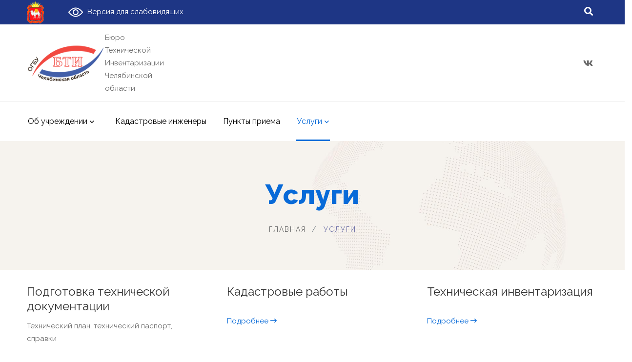

--- FILE ---
content_type: text/html; charset=UTF-8
request_url: https://chelcti.ru/services/
body_size: 7396
content:
<!DOCTYPE html>
<head>
	<title>Услуги</title>
	<meta name="viewport" content="width=device-width, initial-scale=1">		
	<meta http-equiv="Content-Type" content="text/html; charset=UTF-8" />
<script data-skip-moving="true">(function(w, d, n) {var cl = "bx-core";var ht = d.documentElement;var htc = ht ? ht.className : undefined;if (htc === undefined || htc.indexOf(cl) !== -1){return;}var ua = n.userAgent;if (/(iPad;)|(iPhone;)/i.test(ua)){cl += " bx-ios";}else if (/Windows/i.test(ua)){cl += ' bx-win';}else if (/Macintosh/i.test(ua)){cl += " bx-mac";}else if (/Linux/i.test(ua) && !/Android/i.test(ua)){cl += " bx-linux";}else if (/Android/i.test(ua)){cl += " bx-android";}cl += (/(ipad|iphone|android|mobile|touch)/i.test(ua) ? " bx-touch" : " bx-no-touch");cl += w.devicePixelRatio && w.devicePixelRatio >= 2? " bx-retina": " bx-no-retina";if (/AppleWebKit/.test(ua)){cl += " bx-chrome";}else if (/Opera/.test(ua)){cl += " bx-opera";}else if (/Firefox/.test(ua)){cl += " bx-firefox";}ht.className = htc ? htc + " " + cl : cl;})(window, document, navigator);</script>


<link href="/bitrix/js/ui/design-tokens/dist/ui.design-tokens.css?172673759526358" type="text/css"  rel="stylesheet" />
<link href="/bitrix/js/ui/fonts/opensans/ui.font.opensans.css?17267371652555" type="text/css"  rel="stylesheet" />
<link href="/bitrix/js/main/popup/dist/main.popup.bundle.css?175619401131694" type="text/css"  rel="stylesheet" />
<link href="/bitrix/css/arturgolubev.cookiealert/style.min.css?17483357033935" type="text/css"  rel="stylesheet" />
<link href="/bitrix/templates/main/components/bitrix/catalog/main/style.css?17267362321122" type="text/css"  rel="stylesheet" />
<link href="/bitrix/templates/main/assets/css/vendor/bootstrap.min.css?1726736232178001" type="text/css"  data-template-style="true"  rel="stylesheet" />
<link href="/bitrix/templates/main/assets/css/vendor/fontawesome-all.min.css?172673623276169" type="text/css"  data-template-style="true"  rel="stylesheet" />
<link href="/bitrix/templates/main/assets/css/plugins/swiper.min.css?172673623219778" type="text/css"  data-template-style="true"  rel="stylesheet" />
<link href="/bitrix/templates/main/assets/css/plugins/animate-text.css?172673623222090" type="text/css"  data-template-style="true"  rel="stylesheet" />
<link href="/bitrix/templates/main/assets/css/plugins/animate.min.css?172673623257999" type="text/css"  data-template-style="true"  rel="stylesheet" />
<link href="/bitrix/templates/main/assets/css/plugins/lightgallery.min.css?172673623220143" type="text/css"  data-template-style="true"  rel="stylesheet" />
<link href="/bitrix/templates/main/assets/css/style.css?1730832347317670" type="text/css"  data-template-style="true"  rel="stylesheet" />
<link href="/bitrix/templates/main/components/star/owlcarousel/index/style.css?17285458766291" type="text/css"  data-template-style="true"  rel="stylesheet" />
<link href="/bitrix/templates/main/template_styles.css?17292397152425" type="text/css"  data-template-style="true"  rel="stylesheet" />







<link rel='shortcut icon' href='/favicon.ico?v1' type='image/x-icon' />



        <link rel="stylesheet" href="https://cdnjs.cloudflare.com/ajax/libs/OwlCarousel2/2.3.4/assets/owl.carousel.css" integrity="sha512-UTNP5BXLIptsaj5WdKFrkFov94lDx+eBvbKyoe1YAfjeRPC+gT5kyZ10kOHCfNZqEui1sxmqvodNUx3KbuYI/A==" crossorigin="anonymous" referrerpolicy="no-referrer" />
    	<link href="https://fonts.googleapis.com/css2?family=Raleway:wght@400;600;800&display=swap" rel="stylesheet">
    <!---->

    <!---->
</head>

<body>

    <!--====================  header area ====================-->
    <div class="header-area header-area--default">
        <div class="header-top-bar-info bg-theme-default text-color-white d-none_ _d-lg-block">
            <div class="container">
                <div class="row">
                    <div class="col-md-12">
                        <div class="top-bar-wrap">
                            <div class="top-bar-left-74">
                                <img src="/bitrix/templates/main/img/gov74_logo.png" class="img-fluid logo-74" alt="Челябинск">
                            </div>
                            <div class="top-bar-left">
                                <div id="specialButton" class="special-template">
                                <img src="/bitrix/templates/main/img/view.svg" alt="Версия для слабовидящих" title="Версия для слабовидящих" class="filter-fff"/>
                                Версия для слабовидящих
                                </div>
                            </div>


                            <div class="top-bar-right">
                                <ul class="top-bar-info">
                                    <li class="info-item">

                                    </li>
                                    <li class="info-item">
                                        <div class="header-search-form-two">

                                                <div class="search-icon" id="search-overlay-trigger">
                                                    <a href="javascript:void(0)">
                                                        <i class="fa fa-search"></i>
                                                    </a>
                                                </div>

                                            <div class="search-overlay row" id="search-overlay">
                                                <div class="search-overlay__inner col-12">
                                                    <div class="search-overlay__body">
                                                        <div class="search-overlay__form">
                                                            <form action="/search/" role="search" method="get" class="row">
                                                                <div class="col-7">
                                                                <input class="" type="text" value="" name="q" placeholder="Поиск по сайту">
                                                                </div>
                                                                <div class="col-5 search-submit-wrap">
                                                                <button class="search-submit btn">
                                                                    Найти
                                                                </button>
                                                                </div>
                                                            </form>
                                                        </div>
                                                    </div>
                                                </div>
                                            </div>
                                        </div>
                                    </li>
                                </ul>
                            </div>
                        </div>
                    </div>
                </div>
            </div>
        </div>
        <div class="header-bottom-wrap  bg-white header-sticky">
            <div class="container">
                <div class="row">
                    <div class="col-lg-12">
                        <div class="header default-menu-style position-relative">
                            <div class="header__logo">
                                <a href="/">
                                    <img src="/bitrix/templates/main/img/logo.png" alt="ОГБУ «БТИ ЧО»">
                                </a>
                                <p>Бюро Технической Инвентаризации Челябинской области</p>
                            </div>
                            <div class="header-right flexible-image-slider-wrap">
                                <div class="header-right-inner" id="hidden-icon-wrapper">
                                    <div class="header-social-networks style-icons">
                                        <div class="inner">

                                            <a class="social-link hint--bounce hint--bottom-left" aria-label="Официальная группа в ВКонтакте" href="https://vk.com/chelbti" data-hover="Официальная группа в ВКонтакте" target="_blank">
                                                <i class="social-icon fab fa-vk"></i>
                                            </a>
                                        </div>
                                    </div>
                                </div>
                                <!-- mobile menu -->
                                <div class="header-social-networks style-icons d-block d-md-none">
                                    <div class="inner">

                                        <a class="social-link hint--bounce hint--bottom-left" aria-label="Официальная группа в ВКонтакте" href="https://vk.com/chelbti" data-hover="Официальная группа в ВКонтакте" target="_blank">
                                            <i class="social-icon fab fa-vk"></i>
                                        </a>
                                    </div>
                                </div>
                                <div class="mobile-navigation-icon d-block d-xl-none" id="mobile-menu-trigger">
                                    <i></i>
                                </div>
                            </div>
                        </div>
                    </div>
                </div>
            </div>
        </div>
        <div class=" header-bottom-wrap border-top">
        <div class="container">
                <div class="row">
                    <div class="col-11">
                <div class="header-midle-box">
<div class="header-bottom-wrap d-md-block d-none">
    <div class="header-bottom-inner">
        <div class="header-bottom-left-wrap">
            <!-- navigation menu -->
            <div class="header__navigation d-none d-xl-block">
                <nav class="navigation-menu primary--menu">
                    <ul>
						
							
                                                  						
                          	
                                                               <li class="has-children has-children--multilevel-submenu "><a href="/about/"><span>Об учреждении</span></a>
                                      <ul class="submenu">
                              
                          						
                            

						                                                  						
                          
                                                                                                      <li><a href="/about/news/"><span>Новости</span></a></li>
                                  
                              
                          						
                            

						                                                  						
                          
                                                                                                      <li><a href="/about/structure/"><span>Структура</span></a></li>
                                  
                              
                          						
                            

						                                                  						
                          
                                                                                                      <li><a href="/about/divisions/"><span>Подразделения</span></a></li>
                                  
                              
                          						
                            

						                                                  						
                          
                                                                                                      <li><a href="/about/ustavnye-dokumenty/"><span>Уставные документы</span></a></li>
                                  
                              
                          						
                            

						                                                  						
                          
                                                                                                      <li><a href="/about/skhema-proezda/"><span>Схема проезда</span></a></li>
                                  
                              
                          						
                            

						                                                  						
                          
                                                                                                      <li><a href="/about/vakansii/"><span>Вакансии</span></a></li>
                                  
                              
                          						
                            

						                                                  						
                          
                                                                                                      <li><a href="/about/dokumenty/"><span>Документы</span></a></li>
                                  
                              
                          						
                            

						                                                  						
                          
                                                                                                      <li><a href="/about/protivodeystvie-korruptsii/"><span>Противодействие коррупции</span></a></li>
                                  
                              
                          						
                            

						                                                  						
                          
                                                                                                      <li><a href="/about/zakupki/"><span>Закупки</span></a></li>
                                  
                              
                          						
                            

						                                                  						
                          
                                                                                                      <li><a href="/about/kontakty/"><span>Контакты</span></a></li>
                                  
                              
                          						
                            

						                                                                            </ul></li>                          						
                          
                                                                                                      <li><a href="/kadastrovye-inzhenery/" class="">Кадастровые инженеры</a></li>
                                  
                              
                          						
                            

						                                                  						
                          
                                                                                                      <li><a href="/upravleniay-i-podrazdeleniya/" class="">Пункты приема</a></li>
                                  
                              
                          						
                            

						                                                  						
                          	
                                                               <li class="has-children has-children--multilevel-submenu  active"><a href="/services/"><span>Услуги</span></a>
                                      <ul class="submenu">
                              
                          						
                            

						                                                  						
                          
                                                                                                      <li><a href="/services/podgotovka-tekhnicheskoy-dokumentatsii.html"><span>Подготовка технической документации</span></a></li>
                                  
                              
                          						
                            

						                                                  						
                          
                                                                                                      <li><a href="/services/kadastrovye-raboty.html"><span>Кадастровые работы</span></a></li>
                                  
                              
                          						
                            

						                                                  						
                          
                                                                                                      <li><a href="/services/tekhnicheskaya-inventarizatsiya.html"><span>Техническая инвентаризация</span></a></li>
                                  
                              
                          						
                            

						                                                  						
                          
                                                                                                      <li><a href="/services/raboty-v-oblasti-zemleustroystva-i-geodezii.html"><span>Работы в области землеустройства и геодезии</span></a></li>
                                  
                              
                          						
                            

						                                                  						
                          
                                                                                                      <li><a href="/services/uslugi-po-rynochnoy-otsenke.html"><span>Услуги по рыночной оценке</span></a></li>
                                  
                              
                          						
                            

						                                                  						
                          
                                                                                                      <li><a href="/services/dopolnitelnye-uslugi.html"><span>Дополнительные услуги</span></a></li>
                                  
                              
                          						
                            

						                        														</ul></li>											</ul>
                </nav>
            </div>
        </div>
    </div>
</div>
</div>

<div class="mobile-menu-overlay" id="mobile-menu-overlay">
    <div class="mobile-menu-overlay__inner">
        <div class="mobile-menu-overlay__header">
            <div class="container-fluid">
                <div class="row align-items-center">
                    <div class="col-md-6 col-8">
                        <div class="logo">
                            <a href="index.html">
                                <img src="/bitrix/templates/main/assets/images/logo/logo-dark.png" class="img-fluid" alt="">
                            </a>
                        </div>
                    </div>
                    <div class="col-md-6 col-4">
                        <div class="mobile-menu-content text-right">
                            <span class="mobile-navigation-close-icon" id="mobile-menu-close-trigger"></span>
                        </div>
                    </div>
                </div>
            </div>
        </div>
        <div class="mobile-menu-overlay__body">
            <nav class="offcanvas-navigation">
                <ul>
					                          						
                          	
                                                               <li class="has-children"><a href="/about/"><span>Об учреждении</span></a>
                                      <ul class="sub-menu">
                              
                          						
                            

						                                                  						
                          
                                                                                                      <li><a href="/about/news/"><span>Новости</span></a></li>
                                  
                              
                          						
                            

						                                                  						
                          
                                                                                                      <li><a href="/about/structure/"><span>Структура</span></a></li>
                                  
                              
                          						
                            

						                                                  						
                          
                                                                                                      <li><a href="/about/divisions/"><span>Подразделения</span></a></li>
                                  
                              
                          						
                            

						                                                  						
                          
                                                                                                      <li><a href="/about/ustavnye-dokumenty/"><span>Уставные документы</span></a></li>
                                  
                              
                          						
                            

						                                                  						
                          
                                                                                                      <li><a href="/about/skhema-proezda/"><span>Схема проезда</span></a></li>
                                  
                              
                          						
                            

						                                                  						
                          
                                                                                                      <li><a href="/about/vakansii/"><span>Вакансии</span></a></li>
                                  
                              
                          						
                            

						                                                  						
                          
                                                                                                      <li><a href="/about/dokumenty/"><span>Документы</span></a></li>
                                  
                              
                          						
                            

						                                                  						
                          
                                                                                                      <li><a href="/about/protivodeystvie-korruptsii/"><span>Противодействие коррупции</span></a></li>
                                  
                              
                          						
                            

						                                                  						
                          
                                                                                                      <li><a href="/about/zakupki/"><span>Закупки</span></a></li>
                                  
                              
                          						
                            

						                                                  						
                          
                                                                                                      <li><a href="/about/kontakty/"><span>Контакты</span></a></li>
                                  
                              
                          						
                            

						                                                                            </ul></li>                          						
                          
                                                                                                      <li><a href="/kadastrovye-inzhenery/" class="">Кадастровые инженеры</a></li>
                                  
                              
                          						
                            

						                                                  						
                          
                                                                                                      <li><a href="/upravleniay-i-podrazdeleniya/" class="">Пункты приема</a></li>
                                  
                              
                          						
                            

						                                                  						
                          	
                                                               <li class="has-children"><a href="/services/"><span>Услуги</span></a>
                                      <ul class="sub-menu">
                              
                          						
                            

						                                                  						
                          
                                                                                                      <li><a href="/services/podgotovka-tekhnicheskoy-dokumentatsii.html"><span>Подготовка технической документации</span></a></li>
                                  
                              
                          						
                            

						                                                  						
                          
                                                                                                      <li><a href="/services/kadastrovye-raboty.html"><span>Кадастровые работы</span></a></li>
                                  
                              
                          						
                            

						                                                  						
                          
                                                                                                      <li><a href="/services/tekhnicheskaya-inventarizatsiya.html"><span>Техническая инвентаризация</span></a></li>
                                  
                              
                          						
                            

						                                                  						
                          
                                                                                                      <li><a href="/services/raboty-v-oblasti-zemleustroystva-i-geodezii.html"><span>Работы в области землеустройства и геодезии</span></a></li>
                                  
                              
                          						
                            

						                                                  						
                          
                                                                                                      <li><a href="/services/uslugi-po-rynochnoy-otsenke.html"><span>Услуги по рыночной оценке</span></a></li>
                                  
                              
                          						
                            

						                                                  						
                          
                                                                                                      <li><a href="/services/dopolnitelnye-uslugi.html"><span>Дополнительные услуги</span></a></li>
                                  
                              
                          						
                            

						                        														</ul></li>						                </ul>
            </nav>

        </div>

    </div>
</div>

                    </div>
                </div>
        </div>
        </div>
    </div>
    <div class="breadcrumb-area">
        <div class="container">
            <div class="row">
                <div class="col-12">
                    <div class="breadcrumb_box text-center">
                        <h1 class="breadcrumb-title text-color-primary">
                        Услуги						</h1>
						<ul class="breadcrumb-list"><li class="breadcrumb-item"><a href="/">Главная</a></li>
			<li class="breadcrumb-item active">
				
				<span>Услуги</span>
			</li></ul>                    </div>
                </div>
            </div>
        </div>
    </div>
<div class="site-wrapper-reveal"><div class="container">
                <div class="row align-items-center">
		<div class="col-xs-12">
			<div class="row">
  <div class="col-12">
      <div class="feature-list__two">
          <div class="row">
                                      <div class="col-lg-4 col-md-6">
                  <div class="ht-box-icon style-02 single-svg-icon-box">
                      <div class="icon-box-wrap">
                          <div class="content">
                              <h5 class="heading">Подготовка технической документации</h5>
                              <div class="text">Технический план, технический паспорт, справки<br />
                              </div>
                              <div class="feature-btn">
                                  <a href="/services/podgotovka-tekhnicheskoy-dokumentatsii.html">
                                      <span class="button-text">Подробнее</span>
                                      <i class="far fa-long-arrow-right"></i>
                                  </a>
                              </div>
                          </div>
                      </div>
                  </div>
              </div>
                                      <div class="col-lg-4 col-md-6">
                  <div class="ht-box-icon style-02 single-svg-icon-box">
                      <div class="icon-box-wrap">
                          <div class="content">
                              <h5 class="heading">Кадастровые работы</h5>
                              <div class="text">                              </div>
                              <div class="feature-btn">
                                  <a href="/services/kadastrovye-raboty.html">
                                      <span class="button-text">Подробнее</span>
                                      <i class="far fa-long-arrow-right"></i>
                                  </a>
                              </div>
                          </div>
                      </div>
                  </div>
              </div>
                                      <div class="col-lg-4 col-md-6">
                  <div class="ht-box-icon style-02 single-svg-icon-box">
                      <div class="icon-box-wrap">
                          <div class="content">
                              <h5 class="heading">Техническая инвентаризация</h5>
                              <div class="text">                              </div>
                              <div class="feature-btn">
                                  <a href="/services/tekhnicheskaya-inventarizatsiya.html">
                                      <span class="button-text">Подробнее</span>
                                      <i class="far fa-long-arrow-right"></i>
                                  </a>
                              </div>
                          </div>
                      </div>
                  </div>
              </div>
                                      <div class="col-lg-4 col-md-6">
                  <div class="ht-box-icon style-02 single-svg-icon-box">
                      <div class="icon-box-wrap">
                          <div class="content">
                              <h5 class="heading">Работы в области землеустройства и геодезии</h5>
                              <div class="text">                              </div>
                              <div class="feature-btn">
                                  <a href="/services/raboty-v-oblasti-zemleustroystva-i-geodezii.html">
                                      <span class="button-text">Подробнее</span>
                                      <i class="far fa-long-arrow-right"></i>
                                  </a>
                              </div>
                          </div>
                      </div>
                  </div>
              </div>
                                      <div class="col-lg-4 col-md-6">
                  <div class="ht-box-icon style-02 single-svg-icon-box">
                      <div class="icon-box-wrap">
                          <div class="content">
                              <h5 class="heading">Услуги по рыночной оценке</h5>
                              <div class="text">                              </div>
                              <div class="feature-btn">
                                  <a href="/services/uslugi-po-rynochnoy-otsenke.html">
                                      <span class="button-text">Подробнее</span>
                                      <i class="far fa-long-arrow-right"></i>
                                  </a>
                              </div>
                          </div>
                      </div>
                  </div>
              </div>
                                      <div class="col-lg-4 col-md-6">
                  <div class="ht-box-icon style-02 single-svg-icon-box">
                      <div class="icon-box-wrap">
                          <div class="content">
                              <h5 class="heading">Дополнительные услуги</h5>
                              <div class="text">                              </div>
                              <div class="feature-btn">
                                  <a href="/services/dopolnitelnye-uslugi.html">
                                      <span class="button-text">Подробнее</span>
                                      <i class="far fa-long-arrow-right"></i>
                                  </a>
                              </div>
                          </div>
                      </div>
                  </div>
              </div>
                                   
          </div>
      </div>
  </div>
</div>		</div></div></div>


<div class="contact-us-section-wrappaer section-space--pt_100 section-space--pb_70">
    <div class="row align-items-center">
        <div class="container">
            <div class="col-lg-12 col-lg-12">
                <div class="conact-us-wrap-one mb-30">
                    <br>
                    

<div class="star_OWLCAROUSEL_outer owl-theme">
	<div id="star_OWLCAROUSEL" data-id="0" class="owl-carousel">
					<div class="star_OWLCAROUSEL_item">
				<a href="https://new.chelcti.ru/?link=1"  target="_blank">					<img src="/upload/iblock/cbe/l14j1hw88qnwuoxlda6h3e6i9mos99bw/лого2.png" title="Линк 1"/>
				</a>			</div>
					<div class="star_OWLCAROUSEL_item">
				<a href="https://new.chelcti.ru/?link=2"  target="_blank">					<img src="/upload/iblock/2d1/3f2as2rk945nadh3my1ci95e5wty0rs7/лого1.png" title="Link 2"/>
				</a>			</div>
					<div class="star_OWLCAROUSEL_item">
				<a href="https://new.chelcti.ru/?link=3"  target="_blank">					<img src="/upload/iblock/401/xb0fkv6zh71nlhxjb2do0wr1n7oj07k9/лого3.png" title="Link3"/>
				</a>			</div>
					<div class="star_OWLCAROUSEL_item">
				<a href="https://new.chelcti.ru/?link=4"  target="_blank">					<img src="/upload/iblock/3de/jktbhpgq7ob30s9mfjg7czuhofd01vo4/лого4.png" title="Link 4"/>
				</a>			</div>
					<div class="star_OWLCAROUSEL_item">
				<a href="https://new.chelcti.ru/?link=5"  target="_blank">					<img src="/upload/iblock/995/n3f67oxt3z4pmkso1jzbgp3h2tlqw8dt/лого5.png" title="Link 5"/>
				</a>			</div>
					<div class="star_OWLCAROUSEL_item">
				<a href="https://new.chelcti.ru/?link=6"  target="_blank">					<img src="/upload/iblock/606/a4offp74g2s5k13ql8b1ox52b65qoaz3/лого6.png" title="Link 6"/>
				</a>			</div>
					<div class="star_OWLCAROUSEL_item">
				<a href="https://new.chelcti.ru/?link=7"  target="_blank">					<img src="/upload/iblock/161/bbm5v4zvbgok1lc0kj7ri0lmf6dt6us3/лого7.png" title="Link7"/>
				</a>			</div>
					<div class="star_OWLCAROUSEL_item">
				<a href="https://new.chelcti.ru/?link=8"  target="_blank">					<img src="/upload/iblock/981/fdvjfli15q9loqnuiywxul79doe1dd7l/лого8.png" title="Link8"/>
				</a>			</div>
					<div class="star_OWLCAROUSEL_item">
				<a href="https://new.chelcti.ru/?link=9"  target="_blank">					<img src="/upload/iblock/f5a/1kf0o22i9fhq37zel1ttru9thu4huk7l/лого9.png" title="Link9"/>
				</a>			</div>
					<div class="star_OWLCAROUSEL_item">
				<a href="https://new.chelcti.ru/?link=10"  target="_blank">					<img src="/upload/iblock/fd4/z4wtnjvbuj1h2ipgrceatfyahynd3yzg/лого10.png" title="Link10"/>
				</a>			</div>
					<div class="star_OWLCAROUSEL_item">
				<a href="https://new.chelcti.ru/?link=11"  target="_blank">					<img src="/upload/iblock/8ae/dsuyxdqcekmfrvb0ap6fjzlf1tgvemz9/лого11.png" title="Link11"/>
				</a>			</div>
					<div class="star_OWLCAROUSEL_item">
				<a href="https://new.chelcti.ru/?link=12"  target="_blank">					<img src="/upload/iblock/e4d/f22k3bz7dmp8xrqkswpywoi8imwgtire/лого12.png" title="Link12"/>
				</a>			</div>
					<div class="star_OWLCAROUSEL_item">
				<a href="https://new.chelcti.ru/?link=13"  target="_blank">					<img src="/upload/iblock/f47/zv80jz1mda2iovako26p6kbluz5wqcmt/Без имени-1.png" title="Link13"/>
				</a>			</div>
			</div>
</div>

                </div>
            </div>
        </div>
    </div>
</div>

</div>
<!--====================  footer area ====================-->
<div class="footer-area-wrapper bg-gray-3 text-color-gray">
  <div class="footer-area section-space--ptb_80">
    <div class="container">
      <div class="row footer-widget-wrapper">
        <div class="col-lg-5 col-md-6 col-sm-6 footer-widget">
<!--          <div class="footer-widget__logo mb-30"> <img src="--><!--/img/logo.png" class="img-fluid" alt="ОГБУ «БТИ ЧО»"> </div>-->
            <h6 class="footer-widget__title mb-20">Контакты</h6>
          <ul class="footer-widget__list">
            <li>454080, г. Челябинск, ул. С.Кривой, 75-А</li>
            <li><a href="mailto:oblcti@chel.surnet.ru" class="hover-style-link">oblcti@chel.surnet.ru</a></li>
            <li><a href="tel:+73512323205" class="hover-style-link font-weight--bold">+7 (351) 232-32-05 </a></li>
            <li><a href="/" class="hover-style-link">www.chelcti.ru</a></li>
              <li><a href="/" class="hover-style-link">Карта сайта</a></li>
          </ul>

        </div>
        
<div class="col-lg-4 col-md-4 col-sm-6 footer-widget">
	<ul class="footer-widget__list">
		<li><h6 class="footer-widget__title mb-20">Услуги</h6></li>
<li><a href="/services/podgotovka-tekhnicheskoy-dokumentatsii.html" class="hover-style-link">Подготовка технической документации</a></li>
<li><a href="/services/kadastrovye-raboty.html" class="hover-style-link">Кадастровые работы</a></li>
<li><a href="/services/tekhnicheskaya-inventarizatsiya.html" class="hover-style-link">Техническая инвентаризация</a></li>
<li><a href="/services/raboty-v-oblasti-zemleustroystva-i-geodezii.html" class="hover-style-link">Работы в области землеустройства и геодезии</a></li>
<li><a href="/services/uslugi-po-rynochnoy-otsenke.html" class="hover-style-link">Услуги по рыночной оценке</a></li>
<li><a href="/services/dopolnitelnye-uslugi.html" class="hover-style-link">Дополнительные услуги</a></li>
</ul>
</div>	




        <div class="col-lg-3 col-md-4 col-sm-6 footer-widget">
          <ul class="footer-widget__list">
            <h6 class="footer-widget__title mb-20">Быстрые ссылки</h6>
            

<li><a href="/about/" class="hover-style-link">Об учреждении</a></li>
		<li><a href="/kadastrovye-inzhenery/" class="hover-style-link">Кадастровые инженеры</a></li>
		<li><a href="/upravleniay-i-podrazdeleniya/" class="hover-style-link">Пункты приема</a></li>
					              
<li><a href="/policy/" class="hover-style-link">Политика конфиденциальности</a></li>
		          </ul>
        </div>
      </div>
    </div>
  </div>
  <div class="footer-copyright-area section-space--pb_30">
    <div class="container">
      <div class="row align-items-center">
        <div class="col-md-8 text-center text-md-left"> <span class="copyright-text">&copy; 1997 — 2026 <a href="/">ОГУП "Областной центр технической инвентаризации" по Челябинской области</a></span>
		</div>
		<div class="col-md-4 text-center text-md-right">
			<span class="made_in">
				<a target="_blank" href="https://kaft.ru"><span>Создание сайтов</span> &mdash; <font>КАФТ</font></a>
			</span>
		</div>

      </div>
    </div>
  </div>
</div>
<a href="#" class="scroll-top" id="scroll-top"> <i class="arrow-top fal fa-long-arrow-up"></i> <i class="arrow-bottom fal fa-long-arrow-up"></i> </a>


<!--noindex--><div class="ag_cookie_alert_window color_theme_neutral ag_user_alert_position_bottom" id="js-alert-cookie-window" ><div class="ag_user_alert_window_content" style="background-color:#ffffff;"><div class="ag_cookie_alert_window_image"><img src="/bitrix/templates/main/img/logo.png" alt="" /></div><div class="ag_cookie_alert_window_text" >Этот сайт использует cookie-файлы и другие технологии, чтобы помочь Вам в навигации, а также для предоставления лучшего пользовательского опыта и анализа использования наших продуктов и услуг.</div><span class="ag_cookie_alert_window_button" id="js-cookie-alert-close" style="  ">Принять</span></div></div><!--/noindex-->
<script>if(!window.BX)window.BX={};if(!window.BX.message)window.BX.message=function(mess){if(typeof mess==='object'){for(let i in mess) {BX.message[i]=mess[i];} return true;}};</script>
<script>(window.BX||top.BX).message({"JS_CORE_LOADING":"Загрузка...","JS_CORE_NO_DATA":"- Нет данных -","JS_CORE_WINDOW_CLOSE":"Закрыть","JS_CORE_WINDOW_EXPAND":"Развернуть","JS_CORE_WINDOW_NARROW":"Свернуть в окно","JS_CORE_WINDOW_SAVE":"Сохранить","JS_CORE_WINDOW_CANCEL":"Отменить","JS_CORE_WINDOW_CONTINUE":"Продолжить","JS_CORE_H":"ч","JS_CORE_M":"м","JS_CORE_S":"с","JSADM_AI_HIDE_EXTRA":"Скрыть лишние","JSADM_AI_ALL_NOTIF":"Показать все","JSADM_AUTH_REQ":"Требуется авторизация!","JS_CORE_WINDOW_AUTH":"Войти","JS_CORE_IMAGE_FULL":"Полный размер"});</script><script src="/bitrix/js/main/core/core.js?1756194048511455"></script><script>BX.Runtime.registerExtension({"name":"main.core","namespace":"BX","loaded":true});</script>
<script>BX.setJSList(["\/bitrix\/js\/main\/core\/core_ajax.js","\/bitrix\/js\/main\/core\/core_promise.js","\/bitrix\/js\/main\/polyfill\/promise\/js\/promise.js","\/bitrix\/js\/main\/loadext\/loadext.js","\/bitrix\/js\/main\/loadext\/extension.js","\/bitrix\/js\/main\/polyfill\/promise\/js\/promise.js","\/bitrix\/js\/main\/polyfill\/find\/js\/find.js","\/bitrix\/js\/main\/polyfill\/includes\/js\/includes.js","\/bitrix\/js\/main\/polyfill\/matches\/js\/matches.js","\/bitrix\/js\/ui\/polyfill\/closest\/js\/closest.js","\/bitrix\/js\/main\/polyfill\/fill\/main.polyfill.fill.js","\/bitrix\/js\/main\/polyfill\/find\/js\/find.js","\/bitrix\/js\/main\/polyfill\/matches\/js\/matches.js","\/bitrix\/js\/main\/polyfill\/core\/dist\/polyfill.bundle.js","\/bitrix\/js\/main\/core\/core.js","\/bitrix\/js\/main\/polyfill\/intersectionobserver\/js\/intersectionobserver.js","\/bitrix\/js\/main\/lazyload\/dist\/lazyload.bundle.js","\/bitrix\/js\/main\/polyfill\/core\/dist\/polyfill.bundle.js","\/bitrix\/js\/main\/parambag\/dist\/parambag.bundle.js"]);
</script>
<script>BX.Runtime.registerExtension({"name":"ui.design-tokens","namespace":"window","loaded":true});</script>
<script>BX.Runtime.registerExtension({"name":"ui.fonts.opensans","namespace":"window","loaded":true});</script>
<script>BX.Runtime.registerExtension({"name":"main.popup","namespace":"BX.Main","loaded":true});</script>
<script>BX.Runtime.registerExtension({"name":"popup","namespace":"window","loaded":true});</script>
<script>BX.Runtime.registerExtension({"name":"fx","namespace":"window","loaded":true});</script>
<script>(window.BX||top.BX).message({"LANGUAGE_ID":"ru","FORMAT_DATE":"DD.MM.YYYY","FORMAT_DATETIME":"DD.MM.YYYY HH:MI:SS","COOKIE_PREFIX":"BITRIX_SM","SERVER_TZ_OFFSET":"10800","UTF_MODE":"Y","SITE_ID":"s1","SITE_DIR":"\/","USER_ID":"","SERVER_TIME":1769771295,"USER_TZ_OFFSET":0,"USER_TZ_AUTO":"Y","bitrix_sessid":"c03300c2218355c2a90034327d744dff"});</script><script src="/bitrix/js/main/popup/dist/main.popup.bundle.js?1756194048119116"></script>
<script src="/bitrix/js/arturgolubev.cookiealert/script.min.js?17483357032118"></script>
<script src="/bitrix/js/main/core/core_fx.js?172673622916888"></script>
<script src="/bitrix/templates/main/assets/js/vendor/modernizr-2.8.3.min.js?172673623215516"></script>
<script src="/bitrix/templates/main/assets/js/vendor/jquery-3.3.1.min.js?172673623286929"></script>
<script src="/bitrix/templates/main/assets/js/vendor/bootstrap.min.js?172673623260010"></script>
<script src="/bitrix/templates/main/assets/js/plugins/swiper.min.js?1726736232127934"></script>
<script src="/bitrix/templates/main/assets/js/plugins/lightgallery.min.js?172673623241330"></script>
<script src="/bitrix/templates/main/assets/js/plugins/waypoints.min.js?17267362329030"></script>
<script src="/bitrix/templates/main/assets/js/plugins/countdown.min.js?17267362325430"></script>
<script src="/bitrix/templates/main/assets/js/plugins/isotope.min.js?172673623235446"></script>
<script src="/bitrix/templates/main/assets/js/plugins/masonry.min.js?172673623224103"></script>
<script src="/bitrix/templates/main/assets/js/plugins/images-loaded.min.js?17267362325594"></script>
<script src="/bitrix/templates/main/assets/js/plugins/wavify.js?17267362326938"></script>
<script src="/bitrix/templates/main/assets/js/plugins/jquery.wavify.js?1726736232405"></script>
<script src="/bitrix/templates/main/assets/js/plugins/circle-progress.min.js?17267362324445"></script>
<script src="/bitrix/templates/main/assets/js/plugins/counterup.min.js?17267362322183"></script>
<script src="/bitrix/templates/main/assets/js/plugins/wow.min.js?17267362328472"></script>
<script src="/bitrix/templates/main/assets/js/plugins/animation-text.min.js?17267362327017"></script>
<script src="/bitrix/templates/main/assets/js/plugins/vivus.min.js?172673623211790"></script>
<script src="/bitrix/templates/main/assets/js/plugins/some-plugins.js?1726736232192000"></script>
<script src="/bitrix/templates/main/assets/js/uhpv-full.min.js?172915332144198"></script>
<script src="/bitrix/templates/main/assets/js/main.js?172673623230277"></script>
<script src="/bitrix/templates/main/components/star/owlcarousel/index/script.js?172856991944348"></script>

<script src="https://code.jquery.com/jquery-3.6.0.min.js" integrity="sha256-/xUj+3OJU5yExlq6GSYGSHk7tPXikynS7ogEvDej/m4=" crossorigin="anonymous"></script>
<script src="https://lidrekon.ru/slep/js/jquery.js"></script><script src=""></script><script>
	soc_id = 0;

	while(document.querySelector(".owl-carousel[data-id='"+soc_id+"']")) soc_id++;
	document.querySelector(".owl-carousel[data-id='0']").dataset.id = soc_id;
	document.querySelector(".owl-carousel[data-id='"+soc_id+"']").id = "star_OWLCAROUSEL_"+soc_id;

		$("#star_OWLCAROUSEL_"+soc_id).owlCarousel({
			nav: true,
            loop: true,
            margin: 20,
            autoplay: false,
            autoplayTimeout:0,
            dots:true,
            responsiveClass:true,
            responsive:{
                0:{
                    items:1,
                    nav:true
                },
                600:{
                    items:2,
                    nav:true
                },
                1000:{
                    items:4,
                    nav:true,
                    //loop:false
                }
            }
		});

</script><script>
				if(typeof JAgCookie == "undefined"){
					var cframe = document.querySelectorAll(".ag_cookie_alert_window");
					if(cframe.length){cframe.forEach(function(element){element.remove();});}
				}else{
					var agcookie_params = {'cookie_name':'AG_COOKIE_ALERT','cookie_life':'30','agreement':'','timeout':'0','auto_accept':'0'};
					var agcookie_obj = new JAgCookie(agcookie_params);
			}</script>

</body></html>

--- FILE ---
content_type: text/css
request_url: https://chelcti.ru/bitrix/templates/main/assets/css/style.css?1730832347317670
body_size: 34169
content:
/*============================
    CSS Index         
==============================

    01. Default Css
        - Breadvrumb 
        - Preloader   
        - Scroll top 
        - Dividers Css 
        - Google Map Css 
    02. Section Spacing Css
    03. Custom Animation Css
    04. container Css 
    05. Header Css 
        - language
        - Navigation Menu Css
        - Multilevel Submenu Css
        - Mega Menu Css
        - Mobile Menu Overlay Css
        - offset search
        - search overlay
    06. Footer Css
    07. Sidebar Css
    08. Button Css 
    09. Accordions Css 
    10. Call To Action Css  
    11. Countdown Css 
    12. Counters Css 
    13. Box Icon Css
    14. Box Images Css
    15. Box Large Images Css
    16. Brand Logo Css  
    17. Listing Css
    18. Gradation Process Css     
    19. Instagram Css     
    20. Message Box Css 
    21. Video Popup Css
    22. Pricing table Css
    23. progress Bar Css 
    24. Circle Progress Css
    25. Row Separators Css
    26. Social Networks Css 
    27. Listing Css
    29. Team Member Css 
    30. Timeline Css
    31. Testimonial slider Css 
    32. Project Css 
    33. Contact Us Css 
    34. Blog Pages Css
    35. Infotechno Css  
    36. Processing Hero Css
    37. Processing Hero Css
    38. Resolutions home Css
    39. Cybersecurity home Css  
    40. About Us pages Css
    41. Single Smart Vision Css
    42. Redraw Css
    43. Preview Page Css 


/*=====  End of CSS Index  ======*/
/*=============================================
=             01. Default Css                 =
=============================================*/
*, *::after, *::before {
  -webkit-box-sizing: border-box;
          box-sizing: border-box;
}

html, body {
  height: 100%;
}

body {
  line-height: 1.74;
  font-size: 15px;
  font-style: normal;
  font-weight: 400;
  visibility: visible;
  font-family: "Raleway";
  color: #696969;
  position: relative;
  background-color: #ffffff;
}

body.no-overflow {
  overflow: hidden;
}

h1, h2, h3, h4, h5, h6 {
  color: #333333;
  font-family: "Raleway";
  font-weight: 700;
  margin-top: 0;
  margin-bottom: 0;
  line-height: 1.41;
}

h1 {
  font-size: 56px;
}

@media only screen and (min-width: 992px) and (max-width: 1199px) {
  h1 {
    font-size: 46px;
  }
}

@media only screen and (min-width: 768px) and (max-width: 991px) {
  h1 {
    font-size: 40px;
  }
}

@media only screen and (max-width: 767px) {
  h1 {
    font-size: 34px;
  }
}

h2 {
  font-size: 48px;
}

@media only screen and (min-width: 992px) and (max-width: 1199px) {
  h2 {
    font-size: 36px;
  }
}

@media only screen and (min-width: 768px) and (max-width: 991px) {
  h2 {
    font-size: 36px;
  }
}

@media only screen and (max-width: 767px) {
  h2 {
    font-size: 30px;
  }
}

h3 {
  font-size: 40px;
}

@media only screen and (min-width: 992px) and (max-width: 1199px) {
  h3 {
    font-size: 32px;
  }
}

@media only screen and (min-width: 768px) and (max-width: 991px) {
  h3 {
    font-size: 28px;
  }
}

@media only screen and (max-width: 767px) {
  h3 {
    font-size: 25px;
  }
}

h4 {
  font-size: 34px;
}

@media only screen and (min-width: 992px) and (max-width: 1199px) {
  h4 {
    font-size: 30px;
  }
}

@media only screen and (min-width: 768px) and (max-width: 991px) {
  h4 {
    font-size: 28px;
  }
}

@media only screen and (max-width: 767px) {
  h4 {
    font-size: 24px;
  }
}

h5 {
  font-size: 24px;
}

@media only screen and (max-width: 767px) {
  h5 {
    font-size: 20px;
  }
}

h6 {
  font-size: 18px;
}

p:last-child {
  margin-bottom: 0;
}

a, button {
  color: inherit;
  display: inline-block;
  line-height: inherit;
  text-decoration: none;
  cursor: pointer;
}

a, button, img, input, span {
  -webkit-transition: all 0.3s cubic-bezier(0.645, 0.045, 0.355, 1);
  -o-transition: all 0.3s cubic-bezier(0.645, 0.045, 0.355, 1);
  transition: all 0.3s cubic-bezier(0.645, 0.045, 0.355, 1);
}

*:focus {
  outline: none !important;
}

a:focus {
  color: inherit;
  outline: none;
  text-decoration: none;
}

.btn.focus, .btn:focus {
  outline: none;
  -webkit-box-shadow: none;
          box-shadow: none;
}

a:hover {
  text-decoration: none;
  color: #086AD8;
}

button, input[type="submit"] {
  cursor: pointer;
}

ul {
  list-style: outside none none;
  margin: 0;
  padding: 0;
}

.mark, mark {
  padding: 0 0;
  background-color: transparent;
}

.font-weight--bold {
  font-weight: 800;
}

.font-weight--reguler {
  font-weight: 500;
}

.font-weight--normal {
  font-weight: 400;
}

.font-weight--light {
  font-weight: 300;
}

/*--
    Default Class
*/
.text-color-primary {
  color: #086AD8;
}

.text-color-secondary {
  color: #d2a98e;
}

.text-color-white {
  color: #fff;
}
.text-color-gray {
  color: #9DA0AA;
}


.text-black {
  color: #333333 !important;
}

.bg-white {
  background: #ffffff;
}

.bg-gray {
  background: #F8F8F8;
}

.bg-gray-2 {
  background: #F6FAFE;
}

.bg-gray-3 {
  background: #f6f2ed;
}
.bg-gray-3 {
  background: #3b4256;
}

.bg-theme-default {
  background: #1E3685;
}

.theme-bg-secondary {
  background: #d2a98e;
}

.sub-heading {
  color: #6d70a6;
}

.black-bg {
  background: #000000;
}

.border-radus-5 {
  border-radius: 5px;
}

.text-green {
  color: #d2a98e;
}

.bg-gradient {
  background: -webkit-linear-gradient(top, #FFF 0, #F5F5F5 100%);
}

/*-- Tab Content & Pane Fix --*/
select {
  padding: 3px 20px;
  height: 56px;
  max-width: 100%;
  width: 100%;
  outline: none;
  border: 1px solid #f8f8f8;
  border-radius: 5px;
  background: #f8f8f8 url("../images/icons/selector-icon.png") no-repeat center right 20px;
  background-color: #f8f8f8;
  -moz-appearance: none;
  -webkit-appearance: none;
}

select:focus {
  background: #f8f8f8 url("../images/icons/selector-icon.png") no-repeat center right 20px !important;
}

.fixed-bg {
  background-size: cover;
  background-repeat: no-repeat;
  background-attachment: fixed;
}

/*------- Defauld Class --------*/
.text-black {
  color: #333;
}

.box-shadow-top {
  -webkit-box-shadow: 0 10px 15px rgba(0, 0, 0, 0.05);
          box-shadow: 0 10px 15px rgba(0, 0, 0, 0.05);
}

.border {
  border: 1px solid #ededed !important;
}

.border-top {
  border-top: 1px solid #ededed !important;
}

.border-right {
  border-right: 1px solid #ededed !important;
}

.border-bottom {
  border-bottom: 1px solid #ededed !important;
}

.border-left {
  border-left: 1px solid #ededed !important;
}

.border-top-dash {
  border-top: 1px dashed #ddd !important;
}

.border-bottom-dash {
  border-bottom: 1px dashed #ddd !important;
}

.border-top-thick {
  border-top: 2px solid #ededed !important;
}

.border-bottom-thick {
  border-bottom: 2px solid #ededed !important;
}

.border-top-drak {
  border-top: 1px solid rgba(255, 255, 255, 0.2) !important;
}

.border-bottom-drak {
  border-bottom: 1px solid rgba(255, 255, 255, 0.2) !important;
}

.section-title mark {
  color: #38cb89;
  padding: .0em;
  background-color: transparent;
}

.section-sub-title {
  color: #ababab;
  font-size: 14px;
  letter-spacing: 3px;
  text-transform: uppercase;
  line-height: 1.43;
  margin-top: -5px;
}

.section-under-heading {
  font-size: 18px;
  font-weight: 500;
  line-height: 1.40;
  color: #333333;
}

.section-under-heading a {
  color: #086AD8;
  border-bottom: 1px solid #ccc;
  position: relative;
}

.section-under-heading a::before {
  content: '';
  width: 0;
  height: 1px;
  bottom: -1px;
  position: absolute;
  left: auto;
  right: 0;
  z-index: 1;
  -webkit-transition: width 0.6s cubic-bezier(0.25, 0.8, 0.25, 1) 0s;
  -o-transition: width 0.6s cubic-bezier(0.25, 0.8, 0.25, 1) 0s;
  transition: width 0.6s cubic-bezier(0.25, 0.8, 0.25, 1) 0s;
  background: currentColor;
}

.section-under-heading a:hover::before {
  width: 100%;
  left: 0;
  right: auto;
}

.img-width {
  width: 100%;
}

.title-dec-text {
  text-align: center;
  max-width: 760px;
  margin: auto;
}

/*::-moz-selection {
  color: #ffffff;
  background-color: #086AD8;
}*/

/*::selection {*/
/*  color: #ffffff;*/
/*  background-color: #086AD8;*/
/*}*/

form {
  /* FF 4-18 */
  /* FF 19+ */
  /* IE 10+ */
}

form input:focus::-webkit-input-placeholder {
  color: transparent;
}

form input:focus::-moz-placeholder {
  color: transparent;
}

form input:focus:-ms-input-placeholder {
  color: transparent;
}

form input::-webkit-input-placeholder, form textarea::-webkit-input-placeholder {
  -webkit-transition: all 0.7s cubic-bezier(0.645, 0.045, 0.355, 1);
  -o-transition: all 0.7s cubic-bezier(0.645, 0.045, 0.355, 1);
  transition: all 0.7s cubic-bezier(0.645, 0.045, 0.355, 1);
}

form input::-moz-placeholder, form textarea::-moz-placeholder {
  -webkit-transition: all 0.7s cubic-bezier(0.645, 0.045, 0.355, 1);
  -o-transition: all 0.7s cubic-bezier(0.645, 0.045, 0.355, 1);
  transition: all 0.7s cubic-bezier(0.645, 0.045, 0.355, 1);
}

form input:-ms-input-placeholder, form textarea:-ms-input-placeholder {
  -webkit-transition: all 0.7s cubic-bezier(0.645, 0.045, 0.355, 1);
  -o-transition: all 0.7s cubic-bezier(0.645, 0.045, 0.355, 1);
  transition: all 0.7s cubic-bezier(0.645, 0.045, 0.355, 1);
}

form input::-ms-input-placeholder, form textarea::-ms-input-placeholder {
  -webkit-transition: all 0.7s cubic-bezier(0.645, 0.045, 0.355, 1);
  -o-transition: all 0.7s cubic-bezier(0.645, 0.045, 0.355, 1);
  transition: all 0.7s cubic-bezier(0.645, 0.045, 0.355, 1);
}

form input::placeholder, form textarea::placeholder {
  -webkit-transition: all 0.7s cubic-bezier(0.645, 0.045, 0.355, 1);
  -o-transition: all 0.7s cubic-bezier(0.645, 0.045, 0.355, 1);
  transition: all 0.7s cubic-bezier(0.645, 0.045, 0.355, 1);
}

input[type="text"]:focus, input[type="email"]:focus, input[type="url"]:focus, input[type="password"]:focus, input[type="search"]:focus, input[type="number"]:focus, input[type="tel"]:focus, input[type="range"]:focus, input[type="date"]:focus, input[type="month"]:focus, input[type="week"]:focus, input[type="time"]:focus, input[type="datetime"]:focus, input[type="datetime-local"]:focus, input[type="color"]:focus, textarea:focus, select:focus, select:focus, textarea:focus {
  color: #086AD8;
  border-color: #086AD8;
}

input[type="checkbox"] {
  position: relative;
  background: 0 0;
  border-width: 0;
  -webkit-box-shadow: none;
          box-shadow: none;
  margin: 0 10px 0 3px;
  cursor: pointer;
}

/* swiper default styles */
.swiper-pagination {
  position: static;
  display: block;
  line-height: 1;
}

.swiper-pagination--vertical {
  position: absolute;
  top: 50%;
  -webkit-transform: translateY(-50%);
      -ms-transform: translateY(-50%);
          transform: translateY(-50%);
  right: 50px;
  bottom: auto;
  left: auto;
}

.swiper-pagination--vertical .swiper-pagination-bullet {
  display: block;
  margin-bottom: 10px;
  line-height: 1;
  margin-right: 0;
}

.swiper-pagination--vertical .swiper-pagination-bullet:last-child {
  margin-bottom: 0;
}

.swiper-pagination .swiper-pagination-bullet {
  width: 10px;
  height: 10px;
  border: 0;
  border-radius: 0;
  background: transparent;
  opacity: 1;
  position: relative;
  outline: none;
  margin-right: 20px;
}

.swiper-pagination .swiper-pagination-bullet:last-child {
  margin-right: 0;
}

.swiper-pagination .swiper-pagination-bullet:before {
  content: '';
  position: absolute;
  top: 50%;
  left: 50%;
  -webkit-transform: translate(-50%, -50%);
      -ms-transform: translate(-50%, -50%);
          transform: translate(-50%, -50%);
  border-radius: 100%;
  width: 8px;
  height: 8px;
  background: #d8d8d8;
  z-index: 1;
  -webkit-transition: all 0.7s cubic-bezier(0.645, 0.045, 0.355, 1);
  -o-transition: all 0.7s cubic-bezier(0.645, 0.045, 0.355, 1);
  transition: all 0.7s cubic-bezier(0.645, 0.045, 0.355, 1);
}

.swiper-pagination .swiper-pagination-bullet:hover:before {
  width: 12px;
  height: 12px;
  opacity: 1;
  background: #086AD8;
}

.swiper-pagination .swiper-pagination-bullet-active:before {
  width: 12px;
  height: 12px;
  opacity: 1;
  background: #086AD8;
}

.site-wrapper-reveal {
  background-color: #ffffff;
}

.swiper-pagination.swiper-pagination-white .swiper-pagination-bullet {
  margin: 8px;
}

.swiper-pagination.swiper-pagination-white .swiper-pagination-bullet:hover:before {
  width: 12px;
  height: 12px;
  opacity: 1;
  background: #fff;
}

.swiper-pagination.swiper-pagination-white .swiper-pagination-bullet-active::before {
  opacity: 1;
  background: #fff;
  width: 16px;
  height: 16px;
  -webkit-box-shadow: 0 0 9px #ededed;
          box-shadow: 0 0 9px #ededed;
}

.swiper-nav-button {
  -webkit-transition: all 0.3s cubic-bezier(0.645, 0.045, 0.355, 1), visibility 0.1s linear 2s, opacity 0.1s linear 2s;
  -o-transition: all 0.3s cubic-bezier(0.645, 0.045, 0.355, 1), visibility 0.1s linear 2s, opacity 0.1s linear 2s;
  transition: all 0.3s cubic-bezier(0.645, 0.045, 0.355, 1), visibility 0.1s linear 2s, opacity 0.1s linear 2s;
  background-image: none;
  text-align: center;
  -webkit-user-select: none;
     -moz-user-select: none;
      -ms-user-select: none;
          user-select: none;
  outline: none;
  width: 48px;
  height: 48px;
  font-size: 24px;
  color: #6d70a6;
  border: 0;
  border-radius: 50%;
  -webkit-box-shadow: 0 0 5px rgba(0, 0, 0, 0.01);
          box-shadow: 0 0 5px rgba(0, 0, 0, 0.01);
  opacity: 0;
  visibility: hidden;
  -webkit-transform: translate(0, -50%);
      -ms-transform: translate(0, -50%);
          transform: translate(0, -50%);
  margin: 0;
  top: 50%;
}

.swiper-nav-button::before {
  content: '';
  position: absolute;
  top: 0;
  left: 0;
  bottom: 0;
  right: 0;
  border-radius: inherit;
  color: #fff;
  background: #fff;
}

.swiper-nav-button:hover {
  color: #fff;
}

.swiper-nav-button:hover::before {
  color: #fff;
  background: #086AD8;
}

.swiper-container {
  -webkit-transition: all 0.3s cubic-bezier(0.645, 0.045, 0.355, 1);
  -o-transition: all 0.3s cubic-bezier(0.645, 0.045, 0.355, 1);
  transition: all 0.3s cubic-bezier(0.645, 0.045, 0.355, 1);
}

.swiper-container:hover .swiper-nav-button {
  opacity: 1;
  visibility: visible;
}

.swiper-nav-button i {
  position: absolute;
  top: 50%;
  left: 50%;
  -webkit-transform: translate(-50%, -50%);
      -ms-transform: translate(-50%, -50%);
          transform: translate(-50%, -50%);
}

.swiper-nav-button i::before {
  -moz-osx-font-smoothing: grayscale;
  -webkit-font-smoothing: antialiased;
  display: inline-block;
  font-style: normal;
  font-variant: normal;
  text-rendering: auto;
  line-height: 1;
  font-family: 'Font Awesome 5 Pro';
  font-weight: 300;
  content: '\f104';
}

.swiper-nav-prev i::before {
  content: '\f104';
}

.swiper-button-next i::before {
  content: '\f105';
}

.swiper-wrapper {
  -webkit-transition-timing-function: linear !important;
       -o-transition-timing-function: linear !important;
          transition-timing-function: linear !important;
}

.single-element-wrap ul li {
  margin-bottom: 15px;
}

.single-element-wrap ul li:last-child {
  margin-bottom: 0;
}

/*===================================
    - Breadvrumb  
=================================*/
.breadcrumb-area {
  padding-top: 114px;
  padding-bottom: 114px;
  background-color: #f6f2ed;
  background-repeat: no-repeat;
  background-position: center center;
  border-bottom-width: 0px;
  padding-top: 70px;
  padding-bottom: 70px;
  background-size: cover;
  background-image: url(../images/bg/title-bar-01-bg.jpg);
}

@media only screen and (max-width: 767px), only screen and (min-width: 768px) and (max-width: 991px), only screen and (min-width: 992px) and (max-width: 1199px) {
  .breadcrumb-area {
    padding-top: 70px;
    padding-bottom: 70px;
  }
}

.breadcrumb-list {
  margin-top: 20px;
}

.breadcrumb-list li {
  display: inline-block;
  font-size: 14px;
  font-weight: 500;
  letter-spacing: 2px;
  line-height: 1.58;
  text-transform: uppercase;
}

.breadcrumb-list li a {
  position: relative;
}

.breadcrumb-list li a::after {
  content: '';
  width: 0;
  height: 1px;
  bottom: 0;
  position: absolute;
  left: auto;
  right: 0;
  z-index: -1;
  -webkit-transition: width 0.6s cubic-bezier(0.25, 0.8, 0.25, 1) 0s;
  -o-transition: width 0.6s cubic-bezier(0.25, 0.8, 0.25, 1) 0s;
  transition: width 0.6s cubic-bezier(0.25, 0.8, 0.25, 1) 0s;
  background: currentColor;
}

.breadcrumb-list li a:hover::after {
  width: 100%;
  left: 0;
  right: auto;
  z-index: 0;
}

.breadcrumb-list li.active {
  color: #6D70A6;
}

.page-pagination li {
  display: inline-block;
}

.page-pagination li a {
  font-weight: 500;
  padding: 0 10px;
  display: block;
  text-align: center;
  line-height: 41px;
  min-width: 41px;
  height: 41px;
  text-transform: uppercase;
  color: #ababab;
  letter-spacing: 2px;
  border-radius: 5px;
}

.page-pagination li a.current {
  background: #f6f5f9;
  color: #086AD8;
}

.page-pagination li a:hover {
  color: #086AD8;
}

/*=============================================
=                - Preloader                =
=============================================*/
.preloader-active {
  position: fixed;
  top: 0;
  left: 0;
  overflow: hidden;
  height: 100vh;
  width: 100vw;
  z-index: 99999;
}

.preloader-active .preloader-area-wrap {
  background-color: #ffffff;
  position: absolute;
  left: 0;
  display: block;
  top: 0;
  height: 100%;
  width: 100%;
  z-index: 999999;
}

.preloader-active .preloader-area-wrap .spinner div {
  background-color: #086AD8;
  border-radius: 50%;
  width: 20px;
  height: 20px;
  margin-right: 15px;
  -webkit-animation: sk-bouncedelay 1.4s infinite ease-in-out both;
          animation: sk-bouncedelay 1.4s infinite ease-in-out both;
}

.preloader-active .preloader-area-wrap .spinner div.bounce1 {
  -webkit-animation-delay: -0.32s;
  animation-delay: -0.32s;
}

.preloader-active .preloader-area-wrap .spinner div.bounce2 {
  -webkit-animation-delay: -0.16s;
  animation-delay: -0.16s;
}

@-webkit-keyframes sk-bouncedelay {
  0%,
  80%,
  100% {
    -webkit-transform: scale(0);
    transform: scale(0);
  }
  40% {
    -webkit-transform: scale(1);
    transform: scale(1);
  }
}

@keyframes sk-bouncedelay {
  0%,
  80%,
  100% {
    -webkit-transform: scale(0);
    transform: scale(0);
  }
  40% {
    -webkit-transform: scale(1);
    transform: scale(1);
  }
}

.preloader-area-wrap {
  display: none;
}

.open_tm_preloader {
  position: fixed;
  background-color: transparent;
  z-index: 9999;
  height: 100%;
  width: 100%;
  -webkit-transition: .2s all ease;
  -o-transition: .2s all ease;
  transition: .2s all ease;
  -webkit-transition-delay: .5s;
  -o-transition-delay: .5s;
  transition-delay: .5s;
}

.open_tm_preloader.loaded {
  opacity: 0;
  visibility: hidden;
}

.open_tm_preloader.loaded:before, .open_tm_preloader.loaded:after {
  width: 0%;
}

.open_tm_preloader:before, .open_tm_preloader:after {
  content: "";
  position: absolute;
  height: 100%;
  width: 50%;
  background-color: #fff;
  -webkit-transition: all 0.5s ease-in-out;
  -o-transition: all 0.5s ease-in-out;
  transition: all 0.5s ease-in-out;
}

.open_tm_preloader:before {
  top: 0;
  left: 0;
}

.open_tm_preloader:after {
  bottom: 0;
  right: 0;
}

/*=============================================
   - Scroll top         
=============================================*/
.scroll-top {
  position: fixed;
  right: 30px;
  bottom: -60px;
  z-index: 999;
  -webkit-box-shadow: 0 30px 50px rgba(0, 0, 0, 0.03);
          box-shadow: 0 30px 50px rgba(0, 0, 0, 0.03);
  display: block;
  padding: 0;
  width: 60px;
  height: 60px;
  border-radius: 50%;
  text-align: center;
  font-size: 25px;
  line-height: 60px;
  cursor: pointer;
  opacity: 0;
  visibility: hidden;
  background-color: #086AD8;
  background-size: 200% auto;
  background-position: left center;
  color: #ffffff;
  -webkit-transition: all 0.5s cubic-bezier(0.645, 0.045, 0.355, 1);
  -o-transition: all 0.5s cubic-bezier(0.645, 0.045, 0.355, 1);
  transition: all 0.5s cubic-bezier(0.645, 0.045, 0.355, 1);
  overflow: hidden;
}

@media only screen and (max-width: 479px) {
  .scroll-top {
    width: 50px;
    height: 50px;
    line-height: 50px;
    font-size: 20px;
  }
}

.scroll-top.show {
  visibility: visible;
  opacity: 1;
  bottom: 60px;
}

.scroll-top i {
  position: absolute;
  top: 50%;
  left: 50%;
  color: #ffffff;
  -webkit-transition: all 0.7s cubic-bezier(0.645, 0.045, 0.355, 1);
  -o-transition: all 0.7s cubic-bezier(0.645, 0.045, 0.355, 1);
  transition: all 0.7s cubic-bezier(0.645, 0.045, 0.355, 1);
}

.scroll-top .arrow-top {
  -webkit-transform: translate(-50%, -50%);
      -ms-transform: translate(-50%, -50%);
          transform: translate(-50%, -50%);
}

.scroll-top .arrow-bottom {
  -webkit-transform: translate(-50%, 80px);
      -ms-transform: translate(-50%, 80px);
          transform: translate(-50%, 80px);
}

.scroll-top:hover {
  background-position: right center;
}

.scroll-top:hover .arrow-top {
  -webkit-transform: translate(-50%, -80px);
      -ms-transform: translate(-50%, -80px);
          transform: translate(-50%, -80px);
}

.scroll-top:hover .arrow-bottom {
  -webkit-transform: translate(-50%, -50%);
      -ms-transform: translate(-50%, -50%);
          transform: translate(-50%, -50%);
}

/*=============================================
   - Dividers Css        
=============================================*/
.separator-wrap {
  text-align: center;
  display: inline-block;
  margin-top: 40px;
}

.separator-wrap .dot {
  border-radius: 50%;
  -webkit-box-shadow: 0 0 12px #def0ff;
          box-shadow: 0 0 12px #def0ff;
  background: #000;
  background-color: #086AD8;
  -webkit-animation: separator-bounce 1.4s ease-in-out 0s infinite both;
          animation: separator-bounce 1.4s ease-in-out 0s infinite both;
  width: 14px;
  height: 14px;
}

.separator-wrap .dot.second-circle {
  margin-top: 18px;
  -webkit-animation-delay: -.16s;
          animation-delay: -.16s;
}

.separator-wrap .dot.third-circle {
  margin-top: 14px;
  -webkit-animation-delay: -.32s;
          animation-delay: -.32s;
}

@-webkit-keyframes separator-bounce {
  0%,
  80%,
  100% {
    -webkit-transform: scale(0.5);
    transform: scale(0.5);
  }
  40% {
    -webkit-transform: scale(1);
    transform: scale(1);
  }
}

@keyframes separator-bounce {
  0%,
  80%,
  100% {
    -webkit-transform: scale(0.5);
    transform: scale(0.5);
  }
  40% {
    -webkit-transform: scale(1);
    transform: scale(1);
  }
}

/*=================================
=          - Google Map Css       =                
===================================*/
#googleMap-1, #googleMap-2, #googleMap-3 {
  height: 400px;
}

/*=====  End of Default CSS  ======*/
/*============================================
=           02. Section Spacing Css          =
=============================================*/
.section-space {
  /* Section Padding Css */
  /* Section Margin Css */
}

.section-space--ptb_120 {
  padding-top: 120px;
  padding-bottom: 120px;
}

@media only screen and (min-width: 768px) and (max-width: 991px) {
  .section-space--ptb_120 {
    padding-top: 80px;
    padding-bottom: 80px;
  }
}

@media only screen and (max-width: 767px) {
  .section-space--ptb_120 {
    padding-top: 60px;
    padding-bottom: 60px;
  }
}

.section-space--pt_120 {
  padding-top: 120px;
}

@media only screen and (min-width: 768px) and (max-width: 991px) {
  .section-space--pt_120 {
    padding-top: 80px;
  }
}

@media only screen and (max-width: 767px) {
  .section-space--pt_120 {
    padding-top: 60px;
  }
}

.section-space--pb_120 {
  padding-bottom: 120px;
}

@media only screen and (min-width: 768px) and (max-width: 991px) {
  .section-space--pb_120 {
    padding-bottom: 80px;
  }
}

@media only screen and (max-width: 767px) {
  .section-space--pb_120 {
    padding-bottom: 60px;
  }
}

.section-space--ptb_100 {
  padding-top: 100px;
  padding-bottom: 100px;
}

@media only screen and (min-width: 768px) and (max-width: 991px) {
  .section-space--ptb_100 {
    padding-top: 80px;
    padding-bottom: 80px;
  }
}

@media only screen and (max-width: 767px) {
  .section-space--ptb_100 {
    padding-top: 60px;
    padding-bottom: 60px;
  }
}

.section-space--pt_100 {
  padding-top: 100px;
}

@media only screen and (min-width: 768px) and (max-width: 991px) {
  .section-space--pt_100 {
    padding-top: 80px;
  }
}

@media only screen and (max-width: 767px) {
  .section-space--pt_100 {
    padding-top: 60px;
  }
}

.section-space--pb_100 {
  padding-bottom: 100px;
}

@media only screen and (min-width: 768px) and (max-width: 991px) {
  .section-space--pb_100 {
    padding-bottom: 80px;
  }
}

@media only screen and (max-width: 767px) {
  .section-space--pb_100 {
    padding-bottom: 60px;
  }
}

.section-space--ptb_90 {
  padding-top: 90px;
  padding-bottom: 90px;
}

@media only screen and (min-width: 768px) and (max-width: 991px) {
  .section-space--ptb_90 {
    padding-top: 60px;
    padding-bottom: 60px;
  }
}

@media only screen and (max-width: 767px) {
  .section-space--ptb_90 {
    padding-top: 40px;
    padding-bottom: 40px;
  }
}

.section-space--pt_90 {
  padding-top: 90px;
}

@media only screen and (min-width: 768px) and (max-width: 991px) {
  .section-space--pt_90 {
    padding-top: 60px;
  }
}

@media only screen and (max-width: 767px) {
  .section-space--pt_90 {
    padding-top: 40px;
  }
}

.section-space--pb_90 {
  padding-bottom: 90px;
}

@media only screen and (min-width: 768px) and (max-width: 991px) {
  .section-space--pb_90 {
    padding-bottom: 60px;
  }
}

@media only screen and (max-width: 767px) {
  .section-space--pb_90 {
    padding-bottom: 40px;
  }
}

.section-space--ptb_80 {
  padding-top: 80px;
  padding-bottom: 80px;
}

@media only screen and (min-width: 768px) and (max-width: 991px) {
  .section-space--ptb_80 {
    padding-top: 60px;
    padding-bottom: 60px;
  }
}

@media only screen and (max-width: 767px) {
  .section-space--ptb_80 {
    padding-top: 40px;
    padding-bottom: 40px;
  }
}

.section-space--pt_80 {
  padding-top: 80px;
}

@media only screen and (min-width: 768px) and (max-width: 991px) {
  .section-space--pt_80 {
    padding-top: 60px;
  }
}

@media only screen and (max-width: 767px) {
  .section-space--pt_80 {
    padding-top: 40px;
  }
}

.section-space--pb_80 {
  padding-bottom: 90px;
}

@media only screen and (min-width: 768px) and (max-width: 991px) {
  .section-space--pb_80 {
    padding-bottom: 60px;
  }
}

@media only screen and (max-width: 767px) {
  .section-space--pb_80 {
    padding-bottom: 40px;
  }
}

.section-space--ptb_70 {
  padding-top: 70px;
  padding-bottom: 70px;
}

@media only screen and (min-width: 768px) and (max-width: 991px) {
  .section-space--ptb_70 {
    padding-top: 40px;
    padding-bottom: 40px;
  }
}

@media only screen and (max-width: 767px) {
  .section-space--ptb_70 {
    padding-top: 30px;
    padding-bottom: 30px;
  }
}

.section-space--pt_70 {
  padding-top: 70px;
}

@media only screen and (min-width: 768px) and (max-width: 991px) {
  .section-space--pt_70 {
    padding-top: 40px;
  }
}

@media only screen and (max-width: 767px) {
  .section-space--pt_70 {
    padding-top: 30px;
  }
}

.section-space--pb_70 {
  padding-bottom: 70px;
}

@media only screen and (min-width: 768px) and (max-width: 991px) {
  .section-space--pb_70 {
    padding-bottom: 40px;
  }
}

@media only screen and (max-width: 767px) {
  .section-space--pb_70 {
    padding-bottom: 30px;
  }
}

.section-space--ptb_60 {
  padding-top: 60px;
  padding-bottom: 60px;
}

@media only screen and (min-width: 768px) and (max-width: 991px) {
  .section-space--ptb_60 {
    padding-top: 60px;
    padding-bottom: 60px;
  }
}

@media only screen and (max-width: 767px) {
  .section-space--ptb_60 {
    padding-top: 60px;
    padding-bottom: 60px;
  }
}

.section-space--pt_60 {
  padding-top: 60px;
}

@media only screen and (min-width: 768px) and (max-width: 991px) {
  .section-space--pt_60 {
    padding-top: 60px;
  }
}

@media only screen and (max-width: 767px) {
  .section-space--pt_60 {
    padding-top: 60px;
  }
}

.section-space--pb_60 {
  padding-bottom: 60px;
}

@media only screen and (min-width: 768px) and (max-width: 991px) {
  .section-space--pb_60 {
    padding-bottom: 60px;
  }
}

@media only screen and (max-width: 767px) {
  .section-space--pb_60 {
    padding-bottom: 60px;
  }
}

.section-space--pt_40 {
  padding-top: 40px;
}

@media only screen and (min-width: 768px) and (max-width: 991px) {
  .section-space--pt_40 {
    padding-top: 30px;
  }
}

@media only screen and (max-width: 767px) {
  .section-space--pt_40 {
    padding-top: 30px;
  }
}

.section-space--pb_40 {
  padding-bottom: 40px;
}

@media only screen and (min-width: 768px) and (max-width: 991px) {
  .section-space--pb_40 {
    padding-bottom: 30px;
  }
}

@media only screen and (max-width: 767px) {
  .section-space--pb_40 {
    padding-bottom: 30px;
  }
}

.section-space--ptb_30 {
  padding-top: 30px;
  padding-bottom: 30px;
}

.section-space--pt_30 {
  padding-top: 30px;
}

.section-space--pb_30 {
  padding-bottom: 30px;
}

.section-space--mt_15 {
  margin-top: 15px;
}

.section-space--mt_20 {
  margin-top: 20px;
}

.section-space--mt_30 {
  margin-top: 30px;
}

.section-space--mt_40 {
  margin-top: 40px;
}

.section-space--mt_50 {
  margin-top: 50px;
}

@media only screen and (min-width: 768px) and (max-width: 991px) {
  .section-space--mt_50 {
    margin-top: 40px;
  }
}

@media only screen and (max-width: 767px) {
  .section-space--mt_50 {
    margin-top: 30px;
  }
}

.section-space--mt_60 {
  margin-top: 60px;
}

@media only screen and (min-width: 768px) and (max-width: 991px) {
  .section-space--mt_60 {
    margin-top: 50px;
  }
}

@media only screen and (max-width: 767px) {
  .section-space--mt_60 {
    margin-top: 30px;
  }
}

.section-space--mt_70 {
  margin-top: 70px;
}

@media only screen and (min-width: 768px) and (max-width: 991px) {
  .section-space--mt_70 {
    margin-top: 50px;
  }
}

@media only screen and (max-width: 767px) {
  .section-space--mt_70 {
    margin-top: 30px;
  }
}

.section-space--mt_80 {
  margin-top: 80px;
}

@media only screen and (min-width: 768px) and (max-width: 991px) {
  .section-space--mt_80 {
    margin-top: 50px;
  }
}

@media only screen and (max-width: 767px) {
  .section-space--mt_80 {
    margin-top: 30px;
  }
}

.section-space--mt_100 {
  margin-top: 100px;
}

@media only screen and (min-width: 768px) and (max-width: 991px) {
  .section-space--mt_100 {
    margin-top: 80px;
  }
}

@media only screen and (max-width: 767px) {
  .section-space--mt_100 {
    margin-top: 60px;
  }
}

.section-space--mt_120 {
  margin-top: 120px;
}

@media only screen and (min-width: 768px) and (max-width: 991px) {
  .section-space--mt_120 {
    margin-top: 80px;
  }
}

@media only screen and (max-width: 767px) {
  .section-space--mt_120 {
    margin-top: 60px;
  }
}

.section-space--mb_15 {
  margin-bottom: 15px;
}

.section-space--mb_20 {
  margin-bottom: 20px;
}

.section-space--mb_30 {
  margin-bottom: 30px;
}

.section-space--mb_40 {
  margin-bottom: 40px;
}

@media only screen and (max-width: 767px) {
  .section-space--mb_40 {
    margin-bottom: 30px;
  }
}

.section-space--mb_50 {
  margin-bottom: 50px;
}

@media only screen and (min-width: 768px) and (max-width: 991px) {
  .section-space--mb_50 {
    margin-bottom: 40px;
  }
}

@media only screen and (max-width: 767px) {
  .section-space--mb_50 {
    margin-bottom: 30px;
  }
}

.section-space--mb_60 {
  margin-bottom: 60px;
}

@media only screen and (min-width: 768px) and (max-width: 991px) {
  .section-space--mb_60 {
    margin-bottom: 50px;
  }
}

@media only screen and (max-width: 767px) {
  .section-space--mb_60 {
    margin-bottom: 30px;
  }
}

.section-space--mb_100 {
  margin-bottom: 100px;
}

@media only screen and (min-width: 768px) and (max-width: 991px) {
  .section-space--mb_100 {
    margin-bottom: 80px;
  }
}

@media only screen and (max-width: 767px) {
  .section-space--mb_100 {
    margin-bottom: 60px;
  }
}

.section-space--mb_120 {
  margin-bottom: 120px;
}

@media only screen and (min-width: 768px) and (max-width: 991px) {
  .section-space--mb_120 {
    margin-bottom: 80px;
  }
}

@media only screen and (max-width: 767px) {
  .section-space--mb_120 {
    margin-bottom: 60px;
  }
}

.mb-10 {
  margin-bottom: 10px;
}

.mb-15 {
  margin-bottom: 15px;
}

.mb-20 {
  margin-bottom: 20px;
}

.mb-25 {
  margin-bottom: 25px;
}

.mb-30 {
  margin-bottom: 30px;
}

.mb-40 {
  margin-bottom: 40px;
}

.mt-10 {
  margin-top: 10px;
}

.mt-15 {
  margin-top: 15px;
}

.mt-20 {
  margin-top: 20px;
}

.mt-25 {
  margin-top: 25px;
}

.mt-30 {
  margin-top: 30px;
}

.mt-40 {
  margin-top: 40px;
}

@media only screen and (max-width: 767px) {
  .small-mt__0 {
    margin-top: 0px;
  }
  .small-mt__10 {
    margin-top: 10px;
  }
  .small-mt__20 {
    margin-top: 20px;
  }
  .small-mt__30 {
    margin-top: 30px;
  }
  .small-mt__40 {
    margin-top: 40px;
  }
  .small-mt__50 {
    margin-top: 50px;
  }
  .small-mt__60 {
    margin-top: 60px;
  }
  .small-mb__30 {
    margin-bottom: 30px;
  }
  .small-mb__40 {
    margin-bottom: 40px;
  }
  .small-mb__50 {
    margin-bottom: 50px;
  }
  .small-mb__60 {
    margin-bottom: 60px;
  }
}

@media only screen and (min-width: 768px) and (max-width: 991px) {
  .tablet-mt__0 {
    margin-top: 0px;
  }
  .tablet-mt__30 {
    margin-top: 30px;
  }
  .tablet-mt__40 {
    margin-top: 40px;
  }
  .tablet-mt__50 {
    margin-top: 50px;
  }
  .tablet-mt__60 {
    margin-top: 60px;
  }
  .tablet-mb__30 {
    margin-bottom: 30px;
  }
  .tablet-mb__40 {
    margin-bottom: 40px;
  }
  .tablet-mb__50 {
    margin-bottom: 50px;
  }
  .tablet-mb__60 {
    margin-bottom: 60px;
  }
}

/*=====  End of spacing  ======*/
/*===========================================
=        03. Custom Animation Css
===========================================*/
@-webkit-keyframes moveVertical {
  to {
    opacity: 1;
    -webkit-transform: translateY(0);
  }
}

@keyframes moveVertical {
  to {
    opacity: 1;
    -webkit-transform: translateY(0);
    transform: translateY(0);
  }
}

@-webkit-keyframes moveHorizontal {
  to {
    -webkit-transform: translateX(0);
    opacity: 1;
  }
}

@keyframes moveHorizontal {
  to {
    -webkit-transform: translateX(0);
    transform: translateX(0);
    opacity: 1;
  }
}

.move-up {
  -webkit-transform: translateY(0px);
  -ms-transform: translateY(0px);
  transform: translateY(0px);
}

.move-up.animate {
  -webkit-transform: translateY(100px);
  -ms-transform: translateY(100px);
  transform: translateY(100px);
  -webkit-animation: moveVertical .65s ease forwards;
  animation: moveVertical .65s ease forwards;
}

.move-up-x {
  -webkit-transform: translateX(0px);
  -ms-transform: translateX(0px);
  transform: translateX(0px);
}

.move-up-x.animate {
  -webkit-transform: translateX(100px);
  -ms-transform: translateX(100px);
  transform: translateX(100px);
  -webkit-animation: moveHorizontal .65s ease forwards;
  animation: moveHorizontal .65s ease forwards;
}

/* ------------------------
    Custom Animation 01 
----------------------------*/
@-webkit-keyframes headerSlideDown {
  0% {
    margin-top: -100px;
  }
  to {
    margin-top: 0;
  }
}

@keyframes headerSlideDown {
  0% {
    margin-top: -100px;
  }
  to {
    margin-top: 0;
  }
}

/* --------------------------------------
    Custom Hide Animation
---------------------------------------*/
@-webkit-keyframes hide-animation {
  0% {
    -webkit-transform: translateY(0);
    opacity: 1;
  }
  to {
    -webkit-transform: translateY(60px);
    opacity: 0;
  }
}

@keyframes hide-animation {
  0% {
    -webkit-transform: translateY(0);
    transform: translateY(0);
    opacity: 1;
  }
  to {
    -webkit-transform: translateY(60px);
    transform: translateY(60px);
    opacity: 0;
  }
}

/* --------------------------------------
    Custom Slide Show Animation
---------------------------------------*/
@-webkit-keyframes show-animation {
  0% {
    -webkit-transform: translateY(60px);
    opacity: 0;
  }
  to {
    -webkit-transform: translateY(0);
    opacity: 1;
  }
}

@keyframes show-animation {
  0% {
    -webkit-transform: translateY(60px);
    transform: translateY(60px);
    opacity: 0;
  }
  to {
    -webkit-transform: translateY(0);
    transform: translateY(0);
    opacity: 1;
  }
}

/* --------------------------------------
    Custom Slide Out To Right
---------------------------------------*/
@-webkit-keyframes slide-out-to-right {
  0% {
    -webkit-transform: translateX(0);
    opacity: 1;
  }
  to {
    -webkit-transform: translateX(40px);
    opacity: 0;
  }
}

@keyframes slide-out-to-right {
  0% {
    -webkit-transform: translateX(0);
    transform: translateX(0);
    opacity: 1;
  }
  to {
    -webkit-transform: translateX(60px);
    transform: translateX(60px);
    opacity: 0;
  }
}

/* --------------------------------------
    Custom Slide Out To Left
---------------------------------------*/
@-webkit-keyframes slide-in-to-left {
  0% {
    -webkit-transform: translateX(60px);
    opacity: 0;
  }
  to {
    -webkit-transform: translateX(0);
    opacity: 1;
  }
}

@keyframes slide-in-to-left {
  0% {
    -webkit-transform: translateX(40px);
    transform: translateX(40px);
    opacity: 0;
  }
  to {
    -webkit-transform: translateX(0);
    transform: translateX(0);
    opacity: 1;
  }
}

/* ------------------------
    Brook Hover Effect 
---------------------------*/
.brook-transition {
  -webkit-transition: all 0.3s cubic-bezier(0.645, 0.045, 0.355, 1);
  -o-transition: all 0.3s cubic-bezier(0.645, 0.045, 0.355, 1);
  transition: all 0.3s cubic-bezier(0.645, 0.045, 0.355, 1);
}

.bk-hover a {
  position: relative;
  overflow: hidden;
  z-index: 1;
  display: inline-block;
  color: #999;
}

.bk-hover a::after {
  content: "";
  width: 0;
  height: 1px;
  bottom: 0;
  position: absolute;
  left: auto;
  right: 0;
  z-index: -1;
  -webkit-transition: width 0.6s cubic-bezier(0.25, 0.8, 0.25, 1) 0s;
  -o-transition: width 0.6s cubic-bezier(0.25, 0.8, 0.25, 1) 0s;
  transition: width 0.6s cubic-bezier(0.25, 0.8, 0.25, 1) 0s;
  background: currentColor;
}

.bk-hover a:hover::after {
  width: 100%;
  left: 0;
  right: auto;
}

/* ------------------------
    Separator Bounce 
---------------------------*/
@-webkit-keyframes separator-bounce {
  0%,
  80%,
  to {
    -webkit-transform: scale(0.5);
    transform: scale(0.5);
  }
  40% {
    -webkit-transform: scale(1);
    transform: scale(1);
  }
}

@keyframes separator-bounce {
  0%,
  80%,
  to {
    -webkit-transform: scale(0.5);
    transform: scale(0.5);
  }
  40% {
    -webkit-transform: scale(1);
    transform: scale(1);
  }
}

/*=============================================
=            04. container Css            =
=============================================*/
@media (min-width: 1600px) {
  .container-fluid--cp-150 {
    padding: 0 150px !important;
  }
}

@media (min-width: 1600px) and (max-width: 1664px) {
  .container-fluid--cp-150 {
    padding: 0 110px !important;
  }
}

@media (min-width: 1200px) {
  .container-fluid--cp-150 {
    padding: 0 50px;
  }
}

@media (min-width: 1700px) {
  .container-fluid--cp-140 {
    padding: 0 140px !important;
  }
}

@media (min-width: 1700px) and (max-width: 1663px) {
  .container-fluid--cp-140 {
    padding: 0 100px !important;
  }
}

@media (min-width: 1600px) and (max-width: 1664px) {
  .container-fluid--cp-140 {
    padding: 0 30px !important;
  }
}

@media (min-width: 1200px) {
  .container-fluid--cp-140 {
    padding: 0 30px;
  }
}

@media (min-width: 1600px) {
  .container-fluid--cp-120 {
    padding: 0 120px !important;
  }
}

@media (min-width: 1600px) and (max-width: 1664px) {
  .container-fluid--cp-120 {
    padding: 0 110px !important;
  }
}

@media (min-width: 1200px) {
  .container-fluid--cp-120 {
    padding: 0 50px;
  }
}

@media (min-width: 1600px) {
  .container-fluid--cp-80 {
    padding: 0 80px !important;
  }
}

@media (min-width: 1600px) and (max-width: 1664px) {
  .container-fluid--cp-80 {
    padding: 0 30px !important;
  }
}

@media (min-width: 1200px) {
  .container-fluid--cp-80 {
    padding: 0 30px;
  }
}

.container-fluid--cp-60 {
  padding: 0 60px;
}

@media only screen and (max-width: 767px) {
  .container-fluid--cp-60 {
    padding: 0 15px;
  }
}

.container-fluid--cp-30 {
  padding: 0 30px;
}

@media only screen and (max-width: 767px) {
  .container-fluid--cp-30 {
    padding: 0 15px;
  }
}

@media (min-width: 1200px) {
  .page-content-double-sidebar .container {
    max-width: 1600px;
  }
}

@media (max-width: 1919px) {
  .container-fluid--cp-60 {
    padding: 0 30px;
  }
  .container-fluid--cp-80 {
    padding: 0 40px;
  }
}

@media only screen and (max-width: 1919px) and (max-width: 767px) {
  .container-fluid--cp-80 {
    padding: 0 30px;
  }
}

@media only screen and (max-width: 1919px) and (max-width: 575px) {
  .container-fluid--cp-80 {
    padding: 0 15px;
  }
}

@media (min-width: 1200px) {
  .container {
    max-width: 1200px;
  }
}

.container_fl {
  padding-left: 15px;
  padding-right: 15px;
}

.col-06__left {
  width: 600px;
  max-width: 100%;
  float: right;
}

@media only screen and (min-width: 768px) and (max-width: 991px), only screen and (max-width: 767px) {
  .col-06__left {
    float: none;
    margin-left: auto;
    margin-right: auto;
    margin-bottom: 40px;
  }
}

.col-06__right {
  width: 600px;
  max-width: 100%;
  float: left;
}

@media only screen and (min-width: 768px) and (max-width: 991px), only screen and (max-width: 767px) {
  .col-06__right {
    float: none;
    margin-left: auto;
    margin-right: auto;
  }
}

.banner-image__content {
  width: 570px;
  max-width: 100%;
}

.row--35 {
  margin-left: -35px;
  margin-right: -35px;
}

@media only screen and (min-width: 992px) and (max-width: 1199px) {
  .row--35 {
    margin-left: -15px;
    margin-right: -15px;
  }
}

@media only screen and (min-width: 768px) and (max-width: 991px) {
  .row--35 {
    margin-left: -15px;
    margin-right: -15px;
  }
}

@media only screen and (max-width: 767px) {
  .row--35 {
    margin-left: -15px !important;
    margin-right: -15px !important;
  }
}

.row--35 > [class*="col"],
.row--35 > [class*="col-"] {
  padding-left: 35px;
  padding-right: 35px;
}

@media only screen and (min-width: 992px) and (max-width: 1199px) {
  .row--35 > [class*="col"],
  .row--35 > [class*="col-"] {
    padding-left: 15px;
    padding-right: 15px;
  }
}

@media only screen and (min-width: 768px) and (max-width: 991px) {
  .row--35 > [class*="col"],
  .row--35 > [class*="col-"] {
    padding-left: 15px !important;
    padding-right: 15px !important;
  }
}

@media only screen and (max-width: 767px) {
  .row--35 > [class*="col"],
  .row--35 > [class*="col-"] {
    padding-left: 15px !important;
    padding-right: 15px !important;
  }
}

.row--30 {
  margin-left: -30px;
  margin-right: -30px;
}

@media only screen and (min-width: 992px) and (max-width: 1199px) {
  .row--30 {
    margin-left: -15px;
    margin-right: -15px;
  }
}

@media only screen and (min-width: 768px) and (max-width: 991px) {
  .row--30 {
    margin-left: -15px;
    margin-right: -15px;
  }
}

@media only screen and (max-width: 767px) {
  .row--30 {
    margin-left: -15px !important;
    margin-right: -15px !important;
  }
}

.row--30 > [class*="col"],
.row--30 > [class*="col-"] {
  padding-left: 30px;
  padding-right: 30px;
}

@media only screen and (min-width: 992px) and (max-width: 1199px) {
  .row--30 > [class*="col"],
  .row--30 > [class*="col-"] {
    padding-left: 15px;
    padding-right: 15px;
  }
}

@media only screen and (min-width: 768px) and (max-width: 991px) {
  .row--30 > [class*="col"],
  .row--30 > [class*="col-"] {
    padding-left: 15px !important;
    padding-right: 15px !important;
  }
}

@media only screen and (max-width: 767px) {
  .row--30 > [class*="col"],
  .row--30 > [class*="col-"] {
    padding-left: 15px !important;
    padding-right: 15px !important;
  }
}

/*=====  End of container  ======*/
/*=============================================
=              05. Header Css            =
=============================================*/
.header-area .is-sticky {
  position: fixed;
  top: 0;
  left: 0;
  width: 100%;
  -webkit-animation: .95s ease-in-out 0s normal none 1 running fadeInDown;
          animation: .95s ease-in-out 0s normal none 1 running fadeInDown;
  z-index: 999;
  -webkit-transition: all 0.7s cubic-bezier(0.645, 0.045, 0.355, 1);
  -o-transition: all 0.7s cubic-bezier(0.645, 0.045, 0.355, 1);
  transition: all 0.7s cubic-bezier(0.645, 0.045, 0.355, 1);
  -webkit-box-shadow: 0 8px 20px 0 rgba(0, 0, 0, 0.1);
          box-shadow: 0 8px 20px 0 rgba(0, 0, 0, 0.1);
  background-color: #fff;
}

.header-area .is-sticky .navigation-menu--text_white > ul > li > a {
  color: #444;
}

.header-area .is-sticky .navigation-menu--text_white > ul > li > a > span:after {
  background-color: #444;
}

.header-area .is-sticky .navigation-menu--text_white > ul > li.active > a {
  color: #000000;
}

.header-area .is-sticky .navigation-menu--text_white > ul > li:hover > a:after, .header-area .is-sticky .navigation-menu--text_white > ul > li.active > a:after {
  color: #000000;
}

.header-area .is-sticky .navigation-menu--text_white > ul > li:hover > a > span, .header-area .is-sticky .navigation-menu--text_white > ul > li.active > a > span {
  color: #000000;
}

.header-area .is-sticky .header-search-form .search-form-top .style-02 {
  background-color: transparent;
  border-left: 1px solid #ddd;
  border-right: 1px solid #ddd;
}

.header-area .is-sticky .header-search-form .search-form-top.style-03 {
  background-color: transparent;
  border-left: 1px solid #ddd;
  border-right: 1px solid #ddd;
}

.header-area .is-sticky .header-search-form .search-form-top.style-03 input::-webkit-input-placeholder, .header-area .is-sticky .header-search-form .search-form-top.style-03 textarea::-webkit-input-placeholder {
  color: #333;
}

.header-area .is-sticky .header-search-form .search-form-top.style-03 input::-moz-placeholder, .header-area .is-sticky .header-search-form .search-form-top.style-03 textarea::-moz-placeholder {
  color: #333;
}

.header-area .is-sticky .header-search-form .search-form-top.style-03 input:-ms-input-placeholder, .header-area .is-sticky .header-search-form .search-form-top.style-03 textarea:-ms-input-placeholder {
  color: #333;
}

.header-area .is-sticky .header-search-form .search-form-top.style-03 input::-ms-input-placeholder, .header-area .is-sticky .header-search-form .search-form-top.style-03 textarea::-ms-input-placeholder {
  color: #333;
}

.header-area .is-sticky .header-search-form .search-form-top.style-03 input::placeholder, .header-area .is-sticky .header-search-form .search-form-top.style-03 textarea::placeholder {
  color: #333;
}

.header-area .is-sticky .header-search-form .search-form-top .search-field {
  color: #000;
}

.header-area .is-sticky .header-search-form .search-form-top .search-submit {
  color: #333;
}

.header-area .is-sticky .header__logo .dark-logo {
  display: inherit;
}

.header-area .is-sticky .header__logo .light-logo {
  display: none;
}

.header-area .is-sticky .menu-style-four .navigation-menu > ul > li > a {
  color: #333;
}

.header-area .is-sticky .menu-style-four .navigation-menu > ul > li:hover > a:after, .header-area .is-sticky .menu-style-four .navigation-menu > ul > li.active > a:after {
  color: #333;
}

.header-area .is-sticky .menu-style-four .navigation-menu > ul > li:hover > a > span, .header-area .is-sticky .menu-style-four .navigation-menu > ul > li.active > a > span {
  color: #333;
}

.header-area .is-sticky .menu-style-four .navigation-menu > ul > li:hover > a:before, .header-area .is-sticky .menu-style-four .navigation-menu > ul > li.active > a:before {
  width: 100%;
  left: 0;
}

.header-area .is-sticky .header-search-form-two.white-icon a {
  color: #333;
}

@media only screen and (min-width: 992px) and (max-width: 1199px), only screen and (min-width: 768px) and (max-width: 991px), only screen and (max-width: 767px) {
  .header-area.is-sticky.only-mobile-sticky {
    position: fixed;
    top: 0;
    left: 0;
    width: 100%;
    -webkit-animation: .95s ease-in-out 0s normal none 1 running fadeInDown;
            animation: .95s ease-in-out 0s normal none 1 running fadeInDown;
    z-index: 999;
    -webkit-transition: all 0.7s cubic-bezier(0.645, 0.045, 0.355, 1);
    -o-transition: all 0.7s cubic-bezier(0.645, 0.045, 0.355, 1);
    transition: all 0.7s cubic-bezier(0.645, 0.045, 0.355, 1);
    -webkit-box-shadow: 0 8px 20px 0 rgba(0, 0, 0, 0.1);
            box-shadow: 0 8px 20px 0 rgba(0, 0, 0, 0.1);
    background-color: #fff;
  }
}

@media only screen and (min-width: 992px) and (max-width: 1199px), only screen and (min-width: 768px) and (max-width: 991px), only screen and (max-width: 767px) {
  .header-area.is-sticky.only-mobile-sticky .header-bottom-wrap.is-sticky {
    display: none !important;
  }
}

.header-area--absolute {
  position: absolute;
  top: 0;
  left: 0;
  width: 100%;
  z-index: 5;
}

@media only screen and (min-width: 768px) and (max-width: 991px), only screen and (max-width: 767px) {
  .header-area--absolute {
    position: static;
  }
}

.header-area--absolute__inner {
  position: absolute;
  top: 0;
  left: 0;
  width: 100%;
  z-index: 5;
}

.header-area--default {
  border-color: #E4E8F6;
  -webkit-box-shadow: 0 10px 15px rgba(0, 0, 0, 0.05);
          box-shadow: 0 10px 15px rgba(0, 0, 0, 0.05);
}

.header {
  display: -webkit-box;
  display: -webkit-flex;
  display: -ms-flexbox;
  display: flex;
  -webkit-box-align: center;
  -webkit-align-items: center;
      -ms-flex-align: center;
          align-items: center;
  /* logo */
}

.header__logo {
  -webkit-flex-basis: 20%;
      -ms-flex-preferred-size: 20%;
          flex-basis: 20%;
  padding: 14px 0;
  display: -webkit-box;
  display: -webkit-flex;
  display: -ms-flexbox;
  display: flex;
  -webkit-box-align: center;
  -webkit-align-items: center;
      -ms-flex-align: center;
          align-items: center;
  -webkit-flex-shrink: 0;
      -ms-flex-negative: 0;
          flex-shrink: 0;
}

.header__logo.top-logo {
  padding: 25px 0;
}

@media only screen and (min-width: 992px) and (max-width: 1199px), only screen and (min-width: 768px) and (max-width: 991px) {
  .header__logo {
    -webkit-flex-basis: 20%;
        -ms-flex-preferred-size: 20%;
            flex-basis: 20%;
  }
}

@media only screen and (max-width: 767px) {
  .header__logo {
    -webkit-flex-basis: 50%;
        -ms-flex-preferred-size: 50%;
            flex-basis: 50%;
  }
  .header__logo.top-logo {
    padding: 15px 0;
  }
}

.header__logo > a img {
  width: 160px;
}

.header__logo .dark-logo {
  display: none;
}

.header__logo .light-logo {
  display: inherit;
}

@media only screen and (min-width: 768px) and (max-width: 991px), only screen and (max-width: 767px) {
  .header__logo .dark-logo {
    display: inherit;
  }
  .header__logo .light-logo {
    display: none;
  }
}

.header.default-menu-style .header__logo {
  -webkit-flex-basis: 60%;
      -ms-flex-preferred-size: 60%;
          flex-basis: 60%;
  -webkit-box-pack: start;
  -webkit-justify-content: flex-start;
      -ms-flex-pack: start;
          justify-content: start;
  padding: 14px 0;
}

@media only screen and (min-width: 1200px) and (max-width: 1499px) {
  .header.default-menu-style .header__logo {
    -webkit-flex-basis: 13%;
        -ms-flex-preferred-size: 13%;
            flex-basis: 13%;
  }
}

@media only screen and (min-width: 992px) and (max-width: 1199px), only screen and (min-width: 768px) and (max-width: 991px) {
  .header.default-menu-style .header__logo {
    -webkit-flex-basis: 40%;
        -ms-flex-preferred-size: 40%;
            flex-basis: 40%;
    -webkit-box-pack: start;
    -webkit-justify-content: flex-start;
        -ms-flex-pack: start;
            justify-content: flex-start;
  }
}

@media only screen and (max-width: 767px) {
  .header.default-menu-style .header__logo {
    -webkit-flex-basis: 50%;
        -ms-flex-preferred-size: 50%;
            flex-basis: 50%;
    -webkit-box-pack: start;
    -webkit-justify-content: flex-start;
        -ms-flex-pack: start;
            justify-content: flex-start;
  }
}

.header.default-menu-style .header-midle-box {
  -webkit-box-flex: 1;
  -webkit-flex-grow: 1;
      -ms-flex-positive: 1;
          flex-grow: 1;
  display: -webkit-box;
  display: -webkit-flex;
  display: -ms-flexbox;
  display: flex;
  -webkit-box-pack: center;
  -webkit-justify-content: center;
      -ms-flex-pack: center;
          justify-content: center;
}

.header.default-menu-style .header-right-box {
  -webkit-flex-shrink: 0;
      -ms-flex-negative: 0;
          flex-shrink: 0;
  -webkit-flex-basis: 15%;
      -ms-flex-preferred-size: 15%;
          flex-basis: 15%;
  display: -webkit-box;
  display: -webkit-flex;
  display: -ms-flexbox;
  display: flex;
  -webkit-box-pack: end;
  -webkit-justify-content: flex-end;
      -ms-flex-pack: end;
          justify-content: flex-end;
  -webkit-box-align: center;
  -webkit-align-items: center;
      -ms-flex-align: center;
          align-items: center;
}

@media only screen and (min-width: 1200px) and (max-width: 1499px) {
  .header.default-menu-style .header-right-box {
    -webkit-flex-basis: 15%;
        -ms-flex-preferred-size: 15%;
            flex-basis: 15%;
  }
}

@media only screen and (min-width: 992px) and (max-width: 1199px) {
  .header.default-menu-style .header-right-box {
    -webkit-flex-basis: 60%;
        -ms-flex-preferred-size: 60%;
            flex-basis: 60%;
  }
}

@media only screen and (min-width: 768px) and (max-width: 991px) {
  .header.default-menu-style .header-right-box {
    -webkit-flex-basis: 60%;
        -ms-flex-preferred-size: 60%;
            flex-basis: 60%;
  }
}

@media only screen and (max-width: 767px) {
  .header.default-menu-style .header-right-box {
    -webkit-flex-basis: 50%;
        -ms-flex-preferred-size: 50%;
            flex-basis: 50%;
  }
}

.header.default-menu-style .header-right-box .header-right-inner {
  display: -webkit-box;
  display: -webkit-flex;
  display: -ms-flexbox;
  display: flex;
  margin: 0 -12px;
  -webkit-box-align: center;
  -webkit-align-items: center;
      -ms-flex-align: center;
          align-items: center;
  -webkit-box-pack: end;
  -webkit-justify-content: flex-end;
      -ms-flex-pack: end;
          justify-content: flex-end;
  -webkit-flex-shrink: 0;
      -ms-flex-negative: 0;
          flex-shrink: 0;
}

@media only screen and (max-width: 767px) {
  .header.default-menu-style .header-right-box .header-right-inner {
    margin: auto;
  }
}

/*======================
    - language 
=======================*/
.language-menu {
  padding-right: 25px;
}

.language-menu > ul > li {
  position: relative;
  display: inline-block;
  line-height: 1;
  padding: 0 10px;
}

.language-menu > ul > li > a {
  padding: 0 10px;
  font-weight: 500;
  color: #333;
  text-transform: uppercase;
}

.language-menu > ul > li > a span {
  margin-left: 10px;
}

.language-menu > ul > li > a::after {
  content: '\f078';
  font-size: 8px;
  border: 0;
  position: absolute;
  top: 50%;
  right: 0;
  -webkit-transform: translate(0, -50%);
  -ms-transform: translate(0, -50%);
  transform: translate(0, -50%);
  font-weight: 900;
  display: inline-block;
  font-style: normal;
  font-variant: normal;
  text-rendering: auto;
  line-height: 1;
  font-family: 'Font Awesome 5 Pro';
  font-weight: 900;
}

.language-menu > ul > li ul {
  min-width: 200px;
  opacity: 0;
  visibility: hidden;
  position: absolute;
  top: 100%;
  right: 0;
  left: 0;
  padding: 0;
  margin: 0;
  list-style-type: none;
  z-index: 102;
  -webkit-box-shadow: 0 0 37px rgba(0, 0, 0, 0.07);
          box-shadow: 0 0 37px rgba(0, 0, 0, 0.07);
  -webkit-transform: translateY(30px);
      -ms-transform: translateY(30px);
          transform: translateY(30px);
  -webkit-transition: all 0.7s cubic-bezier(0.645, 0.045, 0.355, 1);
  -o-transition: all 0.7s cubic-bezier(0.645, 0.045, 0.355, 1);
  transition: all 0.7s cubic-bezier(0.645, 0.045, 0.355, 1);
}

.language-menu > ul > li ul li a {
  font-weight: 500;
  color: #333;
  text-transform: uppercase;
  display: block;
  text-decoration: none;
  padding: 10px;
  border: 0;
  background: #fff;
  color: #222;
  line-height: 1;
  text-transform: uppercase;
}

.language-menu > ul > li ul li a span {
  margin-left: 10px;
}

.language-menu > ul > li ul li a img {
  width: 24px;
  height: auto;
}

.language-menu > ul > li ul li a:hover {
  background: #EEEEEE;
}

.language-menu > ul > li:hover ul {
  opacity: 1;
  visibility: visible;
  -webkit-transform: translateY(10px);
      -ms-transform: translateY(10px);
          transform: translateY(10px);
}

.header-right {
  -webkit-box-flex: 1;
  -webkit-flex-grow: 1;
      -ms-flex-positive: 1;
          flex-grow: 1;
  -webkit-align-self: stretch;
      -ms-flex-item-align: stretch;
          align-self: stretch;
  -webkit-box-align: center;
  -webkit-align-items: center;
      -ms-flex-align: center;
          align-items: center;
  display: -webkit-box;
  display: -webkit-flex;
  display: -ms-flexbox;
  display: flex;
  -webkit-box-pack: end;
  -webkit-justify-content: flex-end;
      -ms-flex-pack: end;
          justify-content: flex-end;
}

.header-right-inner {
  display: -webkit-box;
  display: -webkit-flex;
  display: -ms-flexbox;
  display: flex;
  margin: 0 -12px;
  -webkit-box-pack: end;
  -webkit-justify-content: flex-end;
      -ms-flex-pack: end;
          justify-content: flex-end;
  -webkit-flex-shrink: 0;
      -ms-flex-negative: 0;
          flex-shrink: 0;
  padding: 0 12px;
}

@media only screen and (max-width: 767px) {
  .header-right-inner {
    position: absolute;
    top: 100%;
    left: 0;
    right: 0;
    margin: auto;
    width: 100%;
    -webkit-box-pack: center;
    -webkit-justify-content: center;
        -ms-flex-pack: center;
            justify-content: center;
    padding: 20px;
    -webkit-box-shadow: 0 15px 40px rgba(0, 0, 0, 0.09);
            box-shadow: 0 15px 40px rgba(0, 0, 0, 0.09);
    -webkit-transform: translateY(30px);
        -ms-transform: translateY(30px);
            transform: translateY(30px);
    background-color: #ffffff;
    visibility: hidden;
    opacity: 0;
    -webkit-transition: all 0.7s cubic-bezier(0.645, 0.045, 0.355, 1);
    -o-transition: all 0.7s cubic-bezier(0.645, 0.045, 0.355, 1);
    transition: all 0.7s cubic-bezier(0.645, 0.045, 0.355, 1);
    -webkit-box-orient: vertical;
    -webkit-box-direction: normal;
    -webkit-flex-direction: column;
        -ms-flex-direction: column;
            flex-direction: column;
  }
}

@media only screen and (max-width: 767px) {
  .header-right-inner.active {
    visibility: visible;
    opacity: 1;
    -webkit-transform: translateY(0);
        -ms-transform: translateY(0);
            transform: translateY(0);
    z-index: 999;
  }
}

@media only screen and (max-width: 767px) {
  .header-right-box .header-right-inner {
    -webkit-box-orient: horizontal;
    -webkit-box-direction: normal;
    -webkit-flex-direction: row;
        -ms-flex-direction: row;
            flex-direction: row;
  }
}

@media only screen and (max-width: 575px) {
  .header-right-box .header-right-inner {
    -webkit-box-orient: vertical;
    -webkit-box-direction: normal;
    -webkit-flex-direction: column;
        -ms-flex-direction: column;
            flex-direction: column;
  }
}

.header-top-info-slider-werap {
  overflow: hidden;
  max-width: 770px;
  width: 100%;
}

@media only screen and (min-width: 992px) and (max-width: 1199px) {
  .header-top-info-slider-werap {
    max-width: 540px;
  }
}

@media only screen and (min-width: 768px) and (max-width: 991px) {
  .header-top-info-slider-werap {
    max-width: 280px;
  }
}

@media only screen and (max-width: 767px) {
  .header-top-info-slider-werap {
    max-width: 100%;
  }
}

.header-top-info-slider-werap {
  padding: 0 12px;
}

@media only screen and (max-width: 767px) {
  .header-top-info-slider-werap {
    padding: 0 0px;
  }
}

.header-top-info-inner .info-item {
  display: -webkit-box;
  display: -webkit-flex;
  display: -ms-flexbox;
  display: flex;
  -webkit-box-align: center;
  -webkit-align-items: center;
      -ms-flex-align: center;
          align-items: center;
  border-left: 1px solid #ddd;
  padding-left: 19px;
}

.header-top-info-inner .info-item .info-icon {
  width: 41px;
  -webkit-flex-shrink: 0;
      -ms-flex-negative: 0;
          flex-shrink: 0;
  font-size: 30px;
  line-height: 1;
  color: #d2a98e;
}

.header-top-info-inner .info-item .info-content {
  -webkit-box-flex: 1;
  -webkit-flex-grow: 1;
      -ms-flex-positive: 1;
          flex-grow: 1;
}

.header-top-info-inner .info-item .info-content .info-title {
  font-size: 14px;
  font-weight: 700;
  line-height: 1.18;
  margin-bottom: 6px;
}

.header-top-info-inner .info-item .info-content .info-sub-title {
  font-size: 14px;
}

@media only screen and (max-width: 767px) {
  .header-top-info-inner .info-item {
    padding-left: 0px;
    margin-top: 20px;
  }
}

.header-top-info-inner.default-color .info-item .info-icon {
  color: #086AD8;
}

.top-info-slider__container {
  cursor: w-resize;
}

.top-info-slider__container .swiper-slide-active .info-item {
  border-left: none;
}

.header-social-networks.style-icons a {
  display: inline-block;
  padding: 0 10px;
  font-size: 18px;
}

.header-bottom-inner {
  display: -webkit-box;
  display: -webkit-flex;
  display: -ms-flexbox;
  display: flex;
  -webkit-box-align: center;
  -webkit-align-items: center;
      -ms-flex-align: center;
          align-items: center;
}

.header-bottom-left-wrap {
  -webkit-box-flex: 1;
  -webkit-flex-grow: 1;
      -ms-flex-positive: 1;
          flex-grow: 1;
}

.header-search-form {
  -webkit-flex-shrink: 0;
      -ms-flex-negative: 0;
          flex-shrink: 0;
  -webkit-align-self: stretch;
      -ms-flex-item-align: stretch;
          align-self: stretch;
}

.header-search-form .search-form-top {
  position: relative;
  background-color: rgba(0, 47, 166, 0.3);
}

.header-search-form .search-form-top .search-field {
  width: 270px;
  border-radius: 0;
  border: 0 !important;
  background: 0 0 !important;
  min-height: 60px;
  padding-right: 50px;
  padding-left: 10px;
  color: #fff;
}

.header-search-form .search-form-top input::-webkit-input-placeholder, .header-search-form .search-form-top textarea::-webkit-input-placeholder {
  color: #333;
}

.header-search-form .search-form-top input::-moz-placeholder, .header-search-form .search-form-top textarea::-moz-placeholder {
  color: #333;
}

.header-search-form .search-form-top input:-ms-input-placeholder, .header-search-form .search-form-top textarea:-ms-input-placeholder {
  color: #333;
}

.header-search-form .search-form-top input::-ms-input-placeholder, .header-search-form .search-form-top textarea::-ms-input-placeholder {
  color: #333;
}

.header-search-form .search-form-top input::placeholder, .header-search-form .search-form-top textarea::placeholder {
  color: #333;
}

.header-search-form .search-form-top .search-submit {
  position: absolute;
  top: 50%;
  -webkit-transform: translateY(-50%);
      -ms-transform: translateY(-50%);
          transform: translateY(-50%);
  right: 0;
  font-size: 18px;
  background: 0 0;
  width: 48px;
  height: 48px;
  line-height: 50px;
  padding: 0;
  border: 0;
  color: #ffffff;
}

.header-search-form .search-form-top.style-02 {
  border-left: 1px solid #ededed;
  border-right: 1px solid #ededed;
}

.header-search-form .search-form-top.style-02 .search-field {
  width: 232px;
  border-radius: 0;
  background: #fff !important;
  border: 0 !important;
  min-height: 60px;
  color: #333;
}

.header-search-form .search-form-top.style-02 .search-submit {
  position: absolute;
  top: 50%;
  -webkit-transform: translateY(-50%);
      -ms-transform: translateY(-50%);
          transform: translateY(-50%);
  right: 0;
  font-size: 18px;
  background: 0 0;
  width: 48px;
  height: 48px;
  line-height: 50px;
  padding: 0;
  border: 0;
  color: #000000;
}

.header-search-form .search-form-top.style-03 input::-webkit-input-placeholder {
  color: #ddd;
}

.header-search-form .search-form-top.style-03 input::-moz-placeholder {
  color: #ddd;
}

.header-search-form .search-form-top.style-03 input:-ms-input-placeholder {
  color: #ddd;
}

.header-search-form .search-form-top.style-03 input::-ms-input-placeholder {
  color: #ddd;
}

.header-search-form .search-form-top.style-03 input::placeholder {
  color: #ddd;
}

.header-search-form.default-search {
  height: 100%;
}

.header-search-form.default-search .search-form-top {
  background: transparent;
  border-left: 1px solid #eee;
  margin-right: -15px;
}

@media only screen and (max-width: 575px) {
  .header-search-form.default-search .search-form-top {
    margin-top: 15px;
    background: #eee;
  }
}

.header-search-form.default-search .search-form-top .search-field {
  max-width: 225px;
  color: #333;
  min-height: 80px;
}

@media only screen and (min-width: 1200px) and (max-width: 1499px) {
  .header-search-form.default-search .search-form-top .search-field {
    max-width: 220px;
  }
}

@media only screen and (max-width: 767px) {
  .header-search-form.default-search .search-form-top .search-field {
    min-height: 40px;
  }
}

.header-search-form.default-search .search-form-top .search-submit {
  color: #000000;
}

.header-search-form-two {
  padding-left: 24px;
  display: block;
  margin-right: 10px;
}

.header-search-form-two a {
  line-height: 0;
  font-size: 18px;
}

.header-search-form-two a:hover {
  -webkit-transform: scale(1.15, 1.15);
      -ms-transform: scale(1.15, 1.15);
          transform: scale(1.15, 1.15);
}

.header-search-form-two.white-icon a {
  color: #ffffff;
}

@media only screen and (min-width: 768px) and (max-width: 991px), only screen and (max-width: 767px) {
  .header-search-form-two.white-icon a {
    color: #333;
  }
}

.top-bar-left {
  -webkit-box-flex: 1;
  -webkit-flex-grow: 1;
      -ms-flex-positive: 1;
          flex-grow: 1;
}

.top-bar-left .top-bar-text {
  font-size: 14px;
  line-height: 1.78;
}

.top-bar-left .top-bar-text .font-medium {
  font-weight: 500;
}

.top-bar-wrap {
  display: -webkit-box;
  display: -webkit-flex;
  display: -ms-flexbox;
  display: flex;
  -webkit-box-align: center;
  -webkit-align-items: center;
      -ms-flex-align: center;
          align-items: center;
  height: 50px;
}

.top-bar-wrap .top-bar-right .top-bar-info .info-item {
  display: inline-block;
  margin-left: 15px;
  font-size: 14px;
}

.top-bar-wrap .top-bar-right .top-bar-info .info-item:first-child {
  margin-left: 0;
}

.top-bar-wrap .top-bar-right .top-bar-info .info-item .info-icon {
  margin-right: 5px;
  font-size: 14px;
}

.top-message {
  padding: 10px 0;
  font-size: 14px;
  line-height: 1.78;
}

.top-message a {
  color: #002FA6;
  font-weight: 500;
}

.top-message a:hover {
  color: #d2a98e;
}

/*============================== 
    - Navigation Menu Css
===============================*/
.navigation-menu > ul {
  display: -webkit-box;
  display: -webkit-flex;
  display: -ms-flexbox;
  display: flex;
}

.navigation-menu > ul > li {
  margin: 0 24px;
}

@media only screen and (min-width: 1500px) and (max-width: 1599px) {
  .navigation-menu > ul > li {
    margin: 0 22px;
  }
}

@media only screen and (min-width: 1200px) and (max-width: 1499px) {
  .navigation-menu > ul > li {
    margin: 0 15px;
  }
}

.navigation-menu > ul > li > a {
  display: block;
  color: #000000;
  padding: 21px 2px;
  position: relative;
  font-size: 16px;
  font-weight: 500;
  line-height: 1.18;
}

.navigation-menu > ul > li > a:before {
  content: '';
  width: 0;
  height: 3px;
  bottom: 0;
  position: absolute;
  left: 0;
  background-color: #086AD8;
  -webkit-transition: all 0.7s cubic-bezier(0.645, 0.045, 0.355, 1);
  -o-transition: all 0.7s cubic-bezier(0.645, 0.045, 0.355, 1);
  transition: all 0.7s cubic-bezier(0.645, 0.045, 0.355, 1);
}

.navigation-menu > ul > li.has-children > a {
  position: relative;
}

.navigation-menu > ul > li.has-children > a:after {
  position: static;
  margin-left: 5px;
  font-family: "Font Awesome 5 Pro";
  content: '\f107';
  font-size: 14px;
  vertical-align: middle;
  -webkit-transition: all 0.7s cubic-bezier(0.645, 0.045, 0.355, 1);
  -o-transition: all 0.7s cubic-bezier(0.645, 0.045, 0.355, 1);
  transition: all 0.7s cubic-bezier(0.645, 0.045, 0.355, 1);
}

.navigation-menu > ul > li.has-children--multilevel-submenu {
  position: relative;
}

.navigation-menu > ul > li.has-children:hover .megamenu {
  -webkit-transform: translateY(0);
      -ms-transform: translateY(0);
          transform: translateY(0);
  visibility: visible;
  opacity: 1;
}

.navigation-menu > ul > li.has-children:hover .megamenu--home-variation__item {
  visibility: visible;
  opacity: 1;
  -webkit-transform: translateY(0);
      -ms-transform: translateY(0);
          transform: translateY(0);
}

.navigation-menu > ul > li.has-children:hover > .submenu {
  -webkit-transform: translateY(0);
      -ms-transform: translateY(0);
          transform: translateY(0);
  visibility: visible;
  opacity: 1;
}

.navigation-menu > ul > li:hover > a:after, .navigation-menu > ul > li.active > a:after {
  color: #086AD8;
}

.navigation-menu > ul > li:hover > a span, .navigation-menu > ul > li.active > a span {
  color: #086AD8;
}

.navigation-menu > ul > li:hover > a:before, .navigation-menu > ul > li.active > a:before {
  width: 100%;
  left: 0;
}

.navigation-menu.primary--menu > ul > li > a {
  padding: 31px 2px;
}

.navigation-menu--text_white > ul > li > a {
  color: rgba(255, 255, 255, 0.7);
}

.navigation-menu--text_white > ul > li > a:before {
  background-color: #ffffff;
}

.navigation-menu--text_white > ul > li.active > a {
  color: #ffffff;
}

.navigation-menu--text_white > ul > li:hover > a:after, .navigation-menu--text_white > ul > li.active > a:after {
  color: #ffffff;
}

.navigation-menu--text_white > ul > li:hover > a > span, .navigation-menu--text_white > ul > li.active > a > span {
  color: #ffffff;
}

.header-bottom-left-wrap .navigation-menu > ul > li:first-child {
  margin: 0 24px 0 0;
}

/*===================================
    - Multilevel Submenu Css
====================================*/
.submenu {
  position: absolute;
  top: 100%;
  left: 0;
  -webkit-box-shadow: 0 2px 29px rgba(0, 0, 0, 0.05);
          box-shadow: 0 2px 29px rgba(0, 0, 0, 0.05);
  border-bottom: 3px solid #086AD8;
  background-color: #ffffff;
  -webkit-transform: translateY(50px);
      -ms-transform: translateY(50px);
          transform: translateY(50px);
  -webkit-transition: all 0.7s cubic-bezier(0.645, 0.045, 0.355, 1);
  -o-transition: all 0.7s cubic-bezier(0.645, 0.045, 0.355, 1);
  transition: all 0.7s cubic-bezier(0.645, 0.045, 0.355, 1);
  -webkit-transition-delay: 0.2s;
       -o-transition-delay: 0.2s;
          transition-delay: 0.2s;
  -webkit-transition-duration: 0.4s;
       -o-transition-duration: 0.4s;
          transition-duration: 0.4s;
  visibility: hidden;
  opacity: 0;
  min-width: 240px;
  padding: 20px 0;
  z-index: 9;
}

.submenu > li {
  position: relative;
}

.submenu > li > a {
  display: block;
  padding: 5px 30px;
  color: #ababab;
  font-weight: 400;
  -webkit-transition: 0s;
  -o-transition: 0s;
  transition: 0s;
}

.submenu > li > a > span {
  position: relative;
}

.submenu > li > a > span:after {
  content: '';
  width: 0;
  height: 1px;
  bottom: 0;
  position: absolute;
  left: auto;
  right: 0;
  z-index: -1;
  background-color: #086AD8;
  -webkit-transition: 0.3s;
  -o-transition: 0.3s;
  transition: 0.3s;
}

.submenu > li > a:hover {
  color: #086AD8;
}

.submenu > li > a:hover > span:after {
  width: 100%;
  left: 0;
  right: auto;
}

.submenu > li:hover > .submenu {
  -webkit-transform: translateY(0);
      -ms-transform: translateY(0);
          transform: translateY(0);
  visibility: visible;
  opacity: 1;
  z-index: 9;
}

.submenu > li.active > a {
  color: #086AD8;
}

.submenu > li.has-children > a {
  position: relative;
  -webkit-transition: all 0.7s cubic-bezier(0.645, 0.045, 0.355, 1);
  -o-transition: all 0.7s cubic-bezier(0.645, 0.045, 0.355, 1);
  transition: all 0.7s cubic-bezier(0.645, 0.045, 0.355, 1);
}

.submenu > li.has-children > a:after {
  position: absolute;
  right: 20px;
  top: 50%;
  -webkit-transform: translateY(-50%);
      -ms-transform: translateY(-50%);
          transform: translateY(-50%);
  font-family: "Font Awesome 5 Pro";
  content: '\f105';
  font-size: 14px;
  vertical-align: middle;
  color: #ababab;
}

.submenu > li.has-children > a:hover:after {
  color: #086AD8;
}

.submenu > li.has-children.active > a {
  color: #086AD8;
}

.submenu .submenu {
  top: 0px;
  left: 100%;
  right: auto;
}

.submenu .submenu.left {
  right: 100%;
  left: auto;
}

.submenu .submenu .submenu {
  top: 0;
  left: 100%;
  right: auto;
}

.submenu .submenu .submenu.left {
  right: 100%;
  left: auto;
}

.submenu .submenu .submenu .submenu {
  top: 0;
  left: 100%;
  right: auto;
}

.submenu .submenu .submenu .submenu.left {
  right: 100%;
  left: auto;
}

.submenu .submenu .submenu .submenu .submenu {
  top: 0;
  left: 100%;
  right: auto;
}

.submenu .submenu .submenu .submenu .submenu.left {
  right: 100%;
  left: auto;
}

.menu-style-three .navigation-menu > ul > li, .menu-style-four .navigation-menu > ul > li {
  padding-left: 24px;
  padding-right: 24px;
  margin: 0;
}

@media only screen and (min-width: 1500px) and (max-width: 1599px) {
  .menu-style-three .navigation-menu > ul > li, .menu-style-four .navigation-menu > ul > li {
    padding-left: 22px;
    padding-right: 22px;
  }
}

.menu-style-three .navigation-menu > ul > li:hover > a:before, .menu-style-three .navigation-menu > ul > li.active > a:before, .menu-style-four .navigation-menu > ul > li:hover > a:before, .menu-style-four .navigation-menu > ul > li.active > a:before {
  width: 0%;
  left: 0;
}

.menu-style-three .submenu.left, .menu-style-four .submenu.left {
  left: -100px;
}

.menu-style-three .submenu.left .submenu.left, .menu-style-four .submenu.left .submenu.left {
  right: 100%;
  left: auto;
}

.menu-style-four .navigation-menu > ul > li > a {
  color: #ffffff;
}

.menu-style-four .navigation-menu > ul > li > a:before {
  content: '';
  width: 0;
  height: 3px;
  bottom: 0;
  position: absolute;
  left: 0;
  background-color: #d2a98e;
  -webkit-transition: all 0.7s cubic-bezier(0.645, 0.045, 0.355, 1);
  -o-transition: all 0.7s cubic-bezier(0.645, 0.045, 0.355, 1);
  transition: all 0.7s cubic-bezier(0.645, 0.045, 0.355, 1);
}

.menu-style-four .navigation-menu > ul > li:hover > a:after, .menu-style-four .navigation-menu > ul > li.active > a:after {
  color: #ffffff;
}

.menu-style-four .navigation-menu > ul > li:hover > a > span, .menu-style-four .navigation-menu > ul > li.active > a > span {
  color: #ffffff;
}

.menu-style-four .navigation-menu > ul > li:hover > a:before, .menu-style-four .navigation-menu > ul > li.active > a:before {
  width: 100%;
  left: 0;
}

/*=========================================
    - Mega Menu Css
===========================================*/
.megamenu {
  position: absolute;
  top: 100%;
  left: 0;
  -webkit-box-shadow: 0 2px 29px rgba(0, 0, 0, 0.05);
          box-shadow: 0 2px 29px rgba(0, 0, 0, 0.05);
  border-bottom: 3px solid #086AD8;
  background-color: #ffffff;
  -webkit-transform: translateY(50px);
      -ms-transform: translateY(50px);
          transform: translateY(50px);
  -webkit-transition: all 0.7s cubic-bezier(0.645, 0.045, 0.355, 1);
  -o-transition: all 0.7s cubic-bezier(0.645, 0.045, 0.355, 1);
  transition: all 0.7s cubic-bezier(0.645, 0.045, 0.355, 1);
  -webkit-transition-delay: 0.2s;
       -o-transition-delay: 0.2s;
          transition-delay: 0.2s;
  -webkit-transition-duration: 0.4s;
       -o-transition-duration: 0.4s;
          transition-duration: 0.4s;
  visibility: hidden;
  opacity: 0;
  z-index: 9;
}

.megamenu--mega {
  min-width: 980px;
  width: 100%;
  padding: 35px 20px 30px;
  display: -webkit-box;
  display: -webkit-flex;
  display: -ms-flexbox;
  display: flex;
  -webkit-justify-content: space-around;
      -ms-flex-pack: distribute;
          justify-content: space-around;
}

@media only screen and (min-width: 1200px) and (max-width: 1499px) {
  .megamenu--mega {
    padding-left: 50px;
    padding-right: 50px;
  }
}

@media only screen and (min-width: 1200px) and (max-width: 1499px) {
  .megamenu--mega {
    min-width: 700px;
  }
}

.megamenu--mega > li {
  -webkit-flex-basis: 22%;
      -ms-flex-preferred-size: 22%;
          flex-basis: 22%;
  padding-left: 15px;
  padding-right: 15px;
}

.megamenu--mega > li .page-list-title {
  font-size: 14px;
  margin-bottom: 20px;
  color: #333333;
}

.megamenu--mega > li > ul > li > a {
  padding: 10px 0;
  color: #ababab;
  line-height: 1.2;
  -webkit-transition: 0.1s;
  -o-transition: 0.1s;
  transition: 0.1s;
}

.megamenu--mega > li > ul > li > a:hover {
  color: #086AD8;
}

.megamenu--mega > li > ul > li > a:hover span:after {
  width: 100%;
  left: 0;
  right: auto;
}

.megamenu--mega > li > ul > li > a > span {
  position: relative;
}

.megamenu--mega > li > ul > li > a > span:after {
  content: '';
  width: 0;
  height: 1px;
  bottom: 0;
  position: absolute;
  left: auto;
  right: 0;
  z-index: -1;
  background-color: #086AD8;
  -webkit-transition: 0.3s;
  -o-transition: 0.3s;
  transition: 0.3s;
}

.megamenu--mega > li > ul > li.active > a {
  color: #086AD8;
}

.container-fluid .megamenu--mega {
  padding: 35px 220px 30px;
}

@media only screen and (min-width: 1200px) and (max-width: 1499px) {
  .container-fluid .megamenu--mega {
    padding-left: 50px;
    padding-right: 50px;
  }
}

@media only screen and (min-width: 1200px) and (max-width: 1499px) {
  .container-fluid .megamenu--mega {
    padding-left: 50px;
    padding-right: 50px;
  }
}

@media only screen and (min-width: 1200px) and (max-width: 1499px) {
  .container-fluid .megamenu--mega {
    min-width: 700px;
  }
}

/* Mobile Mavigation icon */
.mobile-navigation-icon {
  width: 24px;
  height: 25px;
  position: relative;
  cursor: pointer;
  display: inline-block;
  margin-left: 30px;
  margin-right: 10px;
}

.mobile-navigation-icon:hover i {
  background-color: #086AD8;
}

.mobile-navigation-icon:hover i:before {
  width: 80%;
  background-color: #086AD8;
}

.mobile-navigation-icon:hover i:after {
  background-color: #086AD8;
  width: 60%;
}

.mobile-navigation-icon i {
  position: absolute;
  top: 50%;
  -webkit-transform: translateY(-50%);
      -ms-transform: translateY(-50%);
          transform: translateY(-50%);
  width: 100%;
  height: 2px;
  background-color: #333;
  -webkit-transition: all 0.7s cubic-bezier(0.645, 0.045, 0.355, 1);
  -o-transition: all 0.7s cubic-bezier(0.645, 0.045, 0.355, 1);
  transition: all 0.7s cubic-bezier(0.645, 0.045, 0.355, 1);
}

.mobile-navigation-icon i:before {
  position: absolute;
  bottom: 8px;
  left: 0;
  width: 100%;
  height: 2px;
  background-color: #333;
  content: "";
  -webkit-transition: all 0.7s cubic-bezier(0.645, 0.045, 0.355, 1);
  -o-transition: all 0.7s cubic-bezier(0.645, 0.045, 0.355, 1);
  transition: all 0.7s cubic-bezier(0.645, 0.045, 0.355, 1);
}

.mobile-navigation-icon i:after {
  position: absolute;
  bottom: -8px;
  left: 0;
  width: 100%;
  height: 2px;
  background-color: #333;
  content: "";
  -webkit-transition: all 0.7s cubic-bezier(0.645, 0.045, 0.355, 1);
  -o-transition: all 0.7s cubic-bezier(0.645, 0.045, 0.355, 1);
  transition: all 0.7s cubic-bezier(0.645, 0.045, 0.355, 1);
}

@media only screen and (min-width: 992px) and (max-width: 1199px) {
  .mobile-navigation-icon.white-md-icon i {
    background-color: #fff;
  }
  .mobile-navigation-icon.white-md-icon i:before {
    background-color: #fff;
  }
  .mobile-navigation-icon.white-md-icon i:after {
    background-color: #fff;
  }
  .mobile-navigation-icon.white-md-icon:hover i {
    background-color: #086AD8;
  }
  .mobile-navigation-icon.white-md-icon:hover i:before {
    width: 80%;
    background-color: #086AD8;
  }
  .mobile-navigation-icon.white-md-icon:hover i:after {
    background-color: #086AD8;
    width: 60%;
  }
}

@media only screen and (min-width: 992px) and (max-width: 1199px) {
  .is-sticky .white-md-icon i {
    background-color: #333;
  }
  .is-sticky .white-md-icon i:before {
    background-color: #333;
  }
  .is-sticky .white-md-icon i:after {
    background-color: #333;
  }
}

.page-open-off-sidebar:hover i {
  width: 100%;
}

.page-open-off-sidebar:hover i:before {
  width: 100%;
}

.page-open-off-sidebar:hover i:after {
  width: 100%;
}

.page-open-off-sidebar i {
  width: 100%;
  background-color: #333;
}

.page-open-off-sidebar i:before {
  width: 70%;
  background-color: #333;
}

.page-open-off-sidebar i:after {
  width: 70%;
  background-color: #333;
}

.hidden-icons-menu {
  margin-left: 15px;
}

.hidden-icons-menu a {
  color: #6D70A6;
  font-size: 20px;
}

.hidden-icons-menu a:hover {
  color: #086AD8;
}

/*================================ 
    - Mobile Menu Overlay Css
==================================*/
.mobile-menu-overlay, .page-oppen-off-sidebar {
  position: fixed;
  left: 0;
  top: 0;
  width: 100%;
  height: 100%;
  background-color: #333333;
  overflow: auto;
  -webkit-transition: all 0.7s cubic-bezier(0.645, 0.045, 0.355, 1);
  -o-transition: all 0.7s cubic-bezier(0.645, 0.045, 0.355, 1);
  transition: all 0.7s cubic-bezier(0.645, 0.045, 0.355, 1);
  z-index: 9999;
  background: rgba(0, 0, 0, 0.7);
  cursor: url(../images/icons/light-close.png) 16 16, pointer;
  visibility: hidden;
  opacity: 0;
}

.mobile-menu-overlay__inner, .page-oppen-off-sidebar__inner {
  -webkit-transform: translateX(120%);
      -ms-transform: translateX(120%);
          transform: translateX(120%);
  width: 400px;
  height: 100%;
  float: right;
  cursor: default;
  background: #086AD8;
  -webkit-transition: all 0.7s cubic-bezier(0.645, 0.045, 0.355, 1);
  -o-transition: all 0.7s cubic-bezier(0.645, 0.045, 0.355, 1);
  transition: all 0.7s cubic-bezier(0.645, 0.045, 0.355, 1);
  overflow-y: auto;
}

@media only screen and (max-width: 479px) {
  .mobile-menu-overlay__inner, .page-oppen-off-sidebar__inner {
    width: 300px;
  }
}

.mobile-menu-overlay.active, .page-oppen-off-sidebar.active {
  visibility: visible;
  opacity: 1;
}

.mobile-menu-overlay.active .mobile-menu-overlay__inner, .page-oppen-off-sidebar.active .mobile-menu-overlay__inner {
  -webkit-transform: translateX(0%);
      -ms-transform: translateX(0%);
          transform: translateX(0%);
}

.mobile-menu-overlay__header, .page-oppen-off-sidebar__header {
  background-color: #ffffff;
  padding: 15px 0;
}

.mobile-menu-overlay__header .mobile-navigation-close-icon, .page-oppen-off-sidebar__header .mobile-navigation-close-icon {
  position: relative;
  cursor: pointer;
  height: 40px;
  width: 40px;
  line-height: 40px;
  display: inline-block;
}

.mobile-menu-overlay__header .mobile-navigation-close-icon:before, .page-oppen-off-sidebar__header .mobile-navigation-close-icon:before {
  position: absolute;
  top: 23px;
  left: 8px;
  content: '';
  width: 24px;
  height: 3px;
  background: #333333;
  -webkit-transform-origin: 50% 50%;
      -ms-transform-origin: 50% 50%;
          transform-origin: 50% 50%;
  -webkit-transform: rotate(45deg);
      -ms-transform: rotate(45deg);
          transform: rotate(45deg);
  -webkit-transition: all 0.7s cubic-bezier(0.645, 0.045, 0.355, 1);
  -o-transition: all 0.7s cubic-bezier(0.645, 0.045, 0.355, 1);
  transition: all 0.7s cubic-bezier(0.645, 0.045, 0.355, 1);
}

.mobile-menu-overlay__header .mobile-navigation-close-icon:after, .page-oppen-off-sidebar__header .mobile-navigation-close-icon:after {
  position: absolute;
  top: 23px;
  left: 8px;
  content: '';
  width: 24px;
  height: 3px;
  background: #333333;
  -webkit-transform-origin: 50% 50%;
      -ms-transform-origin: 50% 50%;
          transform-origin: 50% 50%;
  -webkit-transform: rotate(-45deg);
      -ms-transform: rotate(-45deg);
          transform: rotate(-45deg);
  -webkit-transition: all 0.7s cubic-bezier(0.645, 0.045, 0.355, 1);
  -o-transition: all 0.7s cubic-bezier(0.645, 0.045, 0.355, 1);
  transition: all 0.7s cubic-bezier(0.645, 0.045, 0.355, 1);
}

.mobile-menu-overlay__header .mobile-navigation-close-icon:hover, .page-oppen-off-sidebar__header .mobile-navigation-close-icon:hover {
  color: #086AD8;
}

.mobile-menu-overlay__header .mobile-navigation-close-icon:hover:before, .mobile-menu-overlay__header .mobile-navigation-close-icon:hover:after, .page-oppen-off-sidebar__header .mobile-navigation-close-icon:hover:before, .page-oppen-off-sidebar__header .mobile-navigation-close-icon:hover:after {
  -webkit-transform: none;
      -ms-transform: none;
          transform: none;
}

.mobile-menu-overlay__body, .page-oppen-off-sidebar__body {
  padding: 20px 40px 100px;
}

.mobile-menu-overlay__body .offcanvas-navigation, .page-oppen-off-sidebar__body .offcanvas-navigation {
  /* onepage style */
}

.mobile-menu-overlay__body .offcanvas-navigation > ul > li, .page-oppen-off-sidebar__body .offcanvas-navigation > ul > li {
  border-bottom: 1px solid rgba(255, 255, 255, 0.15);
}

.mobile-menu-overlay__body .offcanvas-navigation > ul > li > a, .page-oppen-off-sidebar__body .offcanvas-navigation > ul > li > a {
  display: block;
  color: #ffffff;
  padding-top: 18px;
  padding-bottom: 18px;
  font-size: 16px;
  font-weight: 500;
  line-height: 1.5;
  -webkit-transition: all 0.7s cubic-bezier(0.645, 0.045, 0.355, 1);
  -o-transition: all 0.7s cubic-bezier(0.645, 0.045, 0.355, 1);
  transition: all 0.7s cubic-bezier(0.645, 0.045, 0.355, 1);
}

.mobile-menu-overlay__body .offcanvas-navigation > ul > li > a:hover, .page-oppen-off-sidebar__body .offcanvas-navigation > ul > li > a:hover {
  color: #ffffff;
}

.mobile-menu-overlay__body .offcanvas-navigation > ul > li:last-child, .page-oppen-off-sidebar__body .offcanvas-navigation > ul > li:last-child {
  border-bottom: 0;
}

.mobile-menu-overlay__body .offcanvas-navigation > ul > li.has-children, .page-oppen-off-sidebar__body .offcanvas-navigation > ul > li.has-children {
  position: relative;
}

.mobile-menu-overlay__body .offcanvas-navigation > ul > li.has-children.active .menu-expand:before, .page-oppen-off-sidebar__body .offcanvas-navigation > ul > li.has-children.active .menu-expand:before {
  content: '\f106';
}

.mobile-menu-overlay__body .offcanvas-navigation > ul > li.has-children .menu-expand, .page-oppen-off-sidebar__body .offcanvas-navigation > ul > li.has-children .menu-expand {
  position: absolute;
  right: 0;
  top: 12px;
  width: 40px;
  height: 40px;
  background: rgba(255, 255, 255, 0.1);
  color: #fff;
  text-align: center;
  line-height: 40px;
  cursor: pointer;
  -webkit-transition: all 0.7s cubic-bezier(0.645, 0.045, 0.355, 1);
  -o-transition: all 0.7s cubic-bezier(0.645, 0.045, 0.355, 1);
  transition: all 0.7s cubic-bezier(0.645, 0.045, 0.355, 1);
}

.mobile-menu-overlay__body .offcanvas-navigation > ul > li.has-children .menu-expand:hover, .page-oppen-off-sidebar__body .offcanvas-navigation > ul > li.has-children .menu-expand:hover {
  background: rgba(255, 255, 255, 0.2);
}

.mobile-menu-overlay__body .offcanvas-navigation > ul > li.has-children .menu-expand:before, .page-oppen-off-sidebar__body .offcanvas-navigation > ul > li.has-children .menu-expand:before {
  content: '\f107';
  font-size: 18px;
  font-family: "Font Awesome 5 Pro";
}

.mobile-menu-overlay__body .offcanvas-navigation > ul > li.has-children .sub-menu, .page-oppen-off-sidebar__body .offcanvas-navigation > ul > li.has-children .sub-menu {
  padding: 12px 0 14px 10px;
  border-top: 1px solid rgba(255, 255, 255, 0.15);
}

.mobile-menu-overlay__body .offcanvas-navigation > ul > li.has-children .sub-menu li, .page-oppen-off-sidebar__body .offcanvas-navigation > ul > li.has-children .sub-menu li {
  border-bottom: 1px solid rgba(255, 255, 255, 0.15);
}

.mobile-menu-overlay__body .offcanvas-navigation > ul > li.has-children .sub-menu li a, .page-oppen-off-sidebar__body .offcanvas-navigation > ul > li.has-children .sub-menu li a {
  display: block;
  font-size: 15px;
  color: rgba(255, 255, 255, 0.7);
  font-weight: 500;
  line-height: 1.5;
  padding: 10px 0;
}

.mobile-menu-overlay__body .offcanvas-navigation > ul > li.has-children .sub-menu li a:hover, .page-oppen-off-sidebar__body .offcanvas-navigation > ul > li.has-children .sub-menu li a:hover {
  color: #ffffff;
}

.mobile-menu-overlay__body .offcanvas-navigation > ul > li.has-children .sub-menu li:last-child, .page-oppen-off-sidebar__body .offcanvas-navigation > ul > li.has-children .sub-menu li:last-child {
  border-bottom: 0;
}

.mobile-menu-overlay__body .offcanvas-navigation > ul > li.has-children .sub-menu li.has-children, .page-oppen-off-sidebar__body .offcanvas-navigation > ul > li.has-children .sub-menu li.has-children {
  position: relative;
}

.mobile-menu-overlay__body .offcanvas-navigation > ul > li.has-children .sub-menu li.has-children.active .menu-expand:before, .page-oppen-off-sidebar__body .offcanvas-navigation > ul > li.has-children .sub-menu li.has-children.active .menu-expand:before {
  content: "\f106";
}

.mobile-menu-overlay__body .offcanvas-navigation > ul > li.has-children .sub-menu li.has-children .menu-expand, .page-oppen-off-sidebar__body .offcanvas-navigation > ul > li.has-children .sub-menu li.has-children .menu-expand {
  position: absolute;
  right: 0;
  top: 6px;
  width: 30px;
  height: 30px;
  background: rgba(255, 255, 255, 0.1);
  color: #fff;
  text-align: center;
  line-height: 30px;
  cursor: pointer;
  -webkit-transition: all 0.7s cubic-bezier(0.645, 0.045, 0.355, 1);
  -o-transition: all 0.7s cubic-bezier(0.645, 0.045, 0.355, 1);
  transition: all 0.7s cubic-bezier(0.645, 0.045, 0.355, 1);
}

.mobile-menu-overlay__body .offcanvas-navigation > ul > li.has-children .sub-menu li.has-children .menu-expand:hover, .page-oppen-off-sidebar__body .offcanvas-navigation > ul > li.has-children .sub-menu li.has-children .menu-expand:hover {
  background: rgba(255, 255, 255, 0.2);
}

.mobile-menu-overlay__body .offcanvas-navigation > ul > li.has-children .sub-menu li.has-children .menu-expand:before, .page-oppen-off-sidebar__body .offcanvas-navigation > ul > li.has-children .sub-menu li.has-children .menu-expand:before {
  content: '\f107';
  font-size: 16px;
  font-family: "Font Awesome 5 Pro";
  font-weight: 500;
}

.mobile-menu-overlay__body .offcanvas-navigation > ul > li.has-children .sub-menu .sub-menu li.has-children, .page-oppen-off-sidebar__body .offcanvas-navigation > ul > li.has-children .sub-menu .sub-menu li.has-children {
  position: relative;
}

.mobile-menu-overlay__body .offcanvas-navigation > ul > li.has-children .sub-menu .sub-menu li.has-children.active .menu-expand:before, .page-oppen-off-sidebar__body .offcanvas-navigation > ul > li.has-children .sub-menu .sub-menu li.has-children.active .menu-expand:before {
  content: "\f106";
}

.mobile-menu-overlay__body .offcanvas-navigation > ul > li.has-children .sub-menu .sub-menu li.has-children .menu-expand:before, .page-oppen-off-sidebar__body .offcanvas-navigation > ul > li.has-children .sub-menu .sub-menu li.has-children .menu-expand:before {
  content: '\f107';
  font-size: 16px;
  font-family: "Font Awesome 5 Pro";
  font-weight: 500;
}

.mobile-menu-overlay__body .offcanvas-navigation--onepage > ul > li.active > a, .page-oppen-off-sidebar__body .offcanvas-navigation--onepage > ul > li.active > a {
  font-weight: 700;
}

/*======================================
    - offset search
======================================*/
.page-oppen-off-sidebar {
  right: 0;
}

.page-oppen-off-sidebar__inner {
  -webkit-transform: translateX(100%);
      -ms-transform: translateX(100%);
          transform: translateX(100%);
  width: 400px;
  float: right;
  background: #ffffff;
}

@media only screen and (max-width: 479px) {
  .page-oppen-off-sidebar__inner {
    width: 300px;
  }
}

.page-oppen-off-sidebar.active .page-oppen-off-sidebar__inner {
  -webkit-transform: translateX(0%);
      -ms-transform: translateX(0%);
          transform: translateX(0%);
}

.page-oppen-off-sidebar__header {
  background: #ffffff;
  padding: 15px 35px;
}

.page-oppen-off-sidebar .off-sidebar-contact-info--list .item {
  display: -webkit-box;
  display: -webkit-flex;
  display: -ms-flexbox;
  display: flex;
  margin-bottom: 12px;
}

.page-oppen-off-sidebar .off-sidebar-contact-info--list .item .icon {
  color: #6d70a6;
  min-width: calc(1em + 18px);
  font-size: 16px;
}

.page-oppen-off-sidebar .off-sidebar-contact-info--list .item a:hover {
  color: #38cb89;
}

.page-oppen-off-sidebar .off-sidebar-contact-info .off-sidebar-widget__list {
  overflow: hidden;
}

.page-oppen-off-sidebar .off-sidebar-contact-info .off-sidebar-widget__list li {
  width: 50%;
  float: left;
  margin-bottom: 8px;
}

.page-oppen-off-sidebar .off-sidebar-contact-info .off-sidebar-widget__list li a {
  line-height: 17px;
}

/*===============================
    - search overlay
===============================*/
.search-overlay {
  position: absolute;
  left: 0;
  top: 0;
  width: 100%;
  height: 100%;
  background-color: #333333;
  -webkit-transition: all 0.7s cubic-bezier(0.645, 0.045, 0.355, 1);
  -o-transition: all 0.7s cubic-bezier(0.645, 0.045, 0.355, 1);
  transition: all 0.7s cubic-bezier(0.645, 0.045, 0.355, 1);
  z-index: 9999;
  visibility: hidden;
  opacity: 0;
  overflow: hidden;
  -webkit-transform: translateY(100%);
      -ms-transform: translateY(100%);
          transform: translateY(100%);
  transition: all 0.7s cubic-bezier(0.645, 0.045, 0.355, 1);
}

.search-overlay__inner {
  width: 100%;
  height: 100%;
  cursor: default;
  background: #ffffff;
  -webkit-transition: all 0.7s cubic-bezier(0.645, 0.045, 0.355, 1);
  -o-transition: all 0.7s cubic-bezier(0.645, 0.045, 0.355, 1);
  transition: all 0.7s cubic-bezier(0.645, 0.045, 0.355, 1);
  display: -webkit-box;
  display: -webkit-flex;
  display: -ms-flexbox;
  display: flex;
  -webkit-box-align: center;
  -webkit-align-items: center;
      -ms-flex-align: center;
          align-items: center;
  -webkit-box-pack: center;
  -webkit-justify-content: center;
      -ms-flex-pack: center;
          justify-content: center;
    border-bottom: 2px solid #086AD8;
}

.search-overlay.active {
  -webkit-transform: translateY(0);
      -ms-transform: translateY(0);
          transform: translateY(0);
  visibility: visible;
  opacity: 1;
}

.search-overlay__header {
  background-color: #ffffff;
}

.search-overlay__header .mobile-navigation-close-icon {
  position: relative;
  cursor: pointer;
  height: 48px;
  width: 48px;
  line-height: 48px;
  display: inline-block;
}

.search-overlay__header .mobile-navigation-close-icon:before {
  position: absolute;
  top: 28px;
  left: 0px;
  content: '';
  width: 42px;
  height: 3px;
  background: #333333;
  -webkit-transform-origin: 50% 50%;
      -ms-transform-origin: 50% 50%;
          transform-origin: 50% 50%;
  -webkit-transform: rotate(45deg);
      -ms-transform: rotate(45deg);
          transform: rotate(45deg);
  -webkit-transition: all 0.7s cubic-bezier(0.645, 0.045, 0.355, 1);
  -o-transition: all 0.7s cubic-bezier(0.645, 0.045, 0.355, 1);
  transition: all 0.7s cubic-bezier(0.645, 0.045, 0.355, 1);
}

.search-overlay__header .mobile-navigation-close-icon:after {
  position: absolute;
  top: 28px;
  left: 0px;
  content: '';
  width: 42px;
  height: 3px;
  background: #333333;
  -webkit-transform-origin: 50% 50%;
      -ms-transform-origin: 50% 50%;
          transform-origin: 50% 50%;
  -webkit-transform: rotate(-45deg);
      -ms-transform: rotate(-45deg);
          transform: rotate(-45deg);
  -webkit-transition: all 0.7s cubic-bezier(0.645, 0.045, 0.355, 1);
  -o-transition: all 0.7s cubic-bezier(0.645, 0.045, 0.355, 1);
  transition: all 0.7s cubic-bezier(0.645, 0.045, 0.355, 1);
}

.search-overlay__header .mobile-navigation-close-icon:hover {
  color: #086AD8;
}

.search-overlay__header .mobile-navigation-close-icon:hover:before, .search-overlay__header .mobile-navigation-close-icon:hover:after {
  -webkit-transform: none;
      -ms-transform: none;
          transform: none;
}

.search-overlay__body {
  width: 100%;
  margin: 0 auto;
  margin-bottom: 0;
}

.search-overlay__form {
  position: relative;
  max-width: 1200px;
  padding: 0 15px;
  width: 100%;
  margin: auto;
}

.search-overlay__form input {
  background-color: transparent;
  border: 0;
  border-radius: 0;
  padding: 0;
  width: 100%;
  color: #ffffff;
  font-size: 20px;
  height: 51px;
}

@media only screen and (max-width: 767px) {
  .search-overlay__form input {
    font-size: 30px;
    height: 60px;
  }
}

.search-overlay__form input::-webkit-input-placeholder {
  color: #086AD8;
  -webkit-transition: all 0.7s cubic-bezier(0.645, 0.045, 0.355, 1);
  -o-transition: all 0.7s cubic-bezier(0.645, 0.045, 0.355, 1);
  transition: all 0.7s cubic-bezier(0.645, 0.045, 0.355, 1);
}

.search-overlay__form input::-moz-placeholder {
  color: #086AD8;
  -webkit-transition: all 0.7s cubic-bezier(0.645, 0.045, 0.355, 1);
  -o-transition: all 0.7s cubic-bezier(0.645, 0.045, 0.355, 1);
  transition: all 0.7s cubic-bezier(0.645, 0.045, 0.355, 1);
}

.search-overlay__form input:-ms-input-placeholder {
  color: #086AD8;
  -webkit-transition: all 0.7s cubic-bezier(0.645, 0.045, 0.355, 1);
  -o-transition: all 0.7s cubic-bezier(0.645, 0.045, 0.355, 1);
  transition: all 0.7s cubic-bezier(0.645, 0.045, 0.355, 1);
}

.search-overlay__form input::-ms-input-placeholder {
  color: #086AD8;
  -webkit-transition: all 0.7s cubic-bezier(0.645, 0.045, 0.355, 1);
  -o-transition: all 0.7s cubic-bezier(0.645, 0.045, 0.355, 1);
  transition: all 0.7s cubic-bezier(0.645, 0.045, 0.355, 1);
}

.search-overlay__form input::placeholder {
  color: #086AD8;
  -webkit-transition: all 0.7s cubic-bezier(0.645, 0.045, 0.355, 1);
  -o-transition: all 0.7s cubic-bezier(0.645, 0.045, 0.355, 1);
  transition: all 0.7s cubic-bezier(0.645, 0.045, 0.355, 1);
}

.search-overlay__form input[type="text"]:focus {
  color: #086AD8;
  border-color: #086AD8;
}

.header__navigation.preview-menu {
  -webkit-box-flex: 1;
  -webkit-flex-grow: 1;
  -ms-flex-positive: 1;
  flex-grow: 1;
}

.header__navigation.preview-menu .navigation-menu-right {
  -webkit-box-flex: 1;
  -webkit-flex-grow: 1;
      -ms-flex-positive: 1;
          flex-grow: 1;
  display: -webkit-box;
  display: -webkit-flex;
  display: -ms-flexbox;
  display: flex;
  -webkit-box-align: center;
  -webkit-align-items: center;
      -ms-flex-align: center;
          align-items: center;
  -webkit-box-pack: end;
  -webkit-justify-content: flex-end;
      -ms-flex-pack: end;
          justify-content: flex-end;
}

.preview-header-inner {
  padding: 20px 0;
}

@media only screen and (min-width: 768px) and (max-width: 991px), only screen and (max-width: 767px) {
  .preview-header-inner {
    padding: 0;
  }
}

.preview-header-inner.is-sticky {
  padding: 0px 0;
}

.preview-header-inner.is-sticky .header__navigation.preview-menu ul > li > a {
  color: #333;
}

.preview-header-inner.is-sticky .header__actions--preview .ht-btn {
  background: transparent;
  border: 1px solid #086AD8;
  color: #086AD8;
  line-height: 42px;
  height: 43px;
}

.preview-header-inner .header__actions--preview .ht-btn {
  background: #086AD8;
  border: 1px solid #086AD8;
  color: #ffffff;
}

.preview-header-inner .header__actions--preview .ht-btn:hover {
  background: #ffffff;
  color: #086AD8;
}

/*=====  End of Header  ======*/
/*=========================================
=               06. Footer Css            =
===========================================*/
.reveal-footer {
  position: fixed;
  bottom: 0;
  left: 0;
  width: 100%;
  z-index: -1;
}

@media only screen and (min-width: 768px) and (max-width: 991px), only screen and (max-width: 767px) {
  .reveal-footer {
    position: static;
  }
}

.footer-widget-wrapper {
  margin-bottom: -35px;
}

.footer-widget {
  margin-bottom: 30px;
}

.footer-widget__title {
  margin-top: -3px;
  color: #fff;
}

.footer-widget__list li {
  margin-bottom: 10px;
}

.footer-widget__list li:last-child {
  margin-bottom: 0;
}

.footer-widget__list li .image_btn {
  border-radius: 5px;
  -webkit-box-shadow: 0 0 20px rgba(51, 51, 51, 0.1);
          box-shadow: 0 0 20px rgba(51, 51, 51, 0.1);
  overflow: hidden;
}

.social-group__list .ht-social-networks.tilte-style .link-text {
  color: #CCCCCC;
}

.social-group__list .ht-social-networks.tilte-style .link-text::before {
  background: rgba(255, 255, 255, 0.2);
}

.social-group__list .ht-social-networks.tilte-style .link-text:hover {
  color: #ffffff;
}

.social-group__list .ht-social-networks.tilte-style .social-link::before {
  color: #ccc;
}

.copyright-text {
  display: inline-block;
}

@media only screen and (max-width: 767px) {
  .copyright-text {
    margin-bottom: 15px;
  }
}

/*=====  End of footer ======*/
/*=======================================
=            07. Sidebar Css           =
=========================================*/
.page-sidebar-right {
  padding-left: 30px;
}

@media only screen and (min-width: 1200px) and (max-width: 1499px), only screen and (min-width: 768px) and (max-width: 991px), only screen and (max-width: 767px) {
  .page-sidebar-right {
    padding-left: 0;
  }
}

.page-sidebar-left {
  padding-right: 30px;
}

@media only screen and (min-width: 1200px) and (max-width: 1499px), only screen and (min-width: 768px) and (max-width: 991px), only screen and (max-width: 767px) {
  .page-sidebar-left {
    padding-right: 0;
  }
}

@media only screen and (min-width: 768px) and (max-width: 991px), only screen and (max-width: 767px) {
  .page-sidebar-right, .page-sidebar-left {
    margin-top: 60px;
  }
}

.sidebar-widget + .sidebar-widget {
  margin-top: 40px;
}

.sidebar-widget-title {
  margin-bottom: 20px;
  font-weight: 500;
}

.widget-search {
  position: relative;
}

.widget-search input {
  width: 100%;
  outline: none;
  border: 1px solid #eee;
  border-radius: 5px;
  padding: 3px 20px;
  padding-right: 20px;
  height: 56px;
  color: #ababab;
  border-color: #f8f8f8;
  background-color: #f8f8f8;
  font-size: 15px;
  font-weight: 400;
  letter-spacing: 0em;
  padding-right: 72px;
}

.widget-search .search-submit {
  position: absolute;
  top: 0;
  right: 0;
  padding: 0;
  border: 0;
  border-radius: 0 5px 5px 0;
  width: 56px;
  height: 56px;
  line-height: 56px;
  text-align: center;
  background: none;
  -webkit-box-shadow: none;
          box-shadow: none;
  -webkit-transform: none;
      -ms-transform: none;
          transform: none;
}

.widget-search .search-submit:hover {
  color: #ffffff;
  background: #086AD8;
}

.widget-blog-recent-post ul li:first-child a {
  margin-top: -16px;
}

.widget-blog-recent-post ul li a {
  position: relative;
  font-size: 18px;
  font-weight: 600;
  padding: 16px 0 16px 30px;
}

.widget-blog-recent-post ul li a::before, .widget-blog-recent-post ul li a::after {
  display: inline-block;
  font-style: normal;
  font-variant: normal;
  text-rendering: auto;
  line-height: 1;
  font-family: 'Font Awesome 5 Pro';
  font-weight: 900;
  -webkit-transition: all 0.7s cubic-bezier(0.645, 0.045, 0.355, 1);
  -o-transition: all 0.7s cubic-bezier(0.645, 0.045, 0.355, 1);
  transition: all 0.7s cubic-bezier(0.645, 0.045, 0.355, 1);
}

.widget-blog-recent-post ul li a::after, .widget-blog-recent-post ul li a::before {
  content: '\f30b';
  position: absolute;
  top: 22px;
  left: 0;
}

.widget-blog-recent-post ul li a::before {
  opacity: 0;
  visibility: hidden;
  -webkit-transform: translateX(-100%);
  -ms-transform: translateX(-100%);
  transform: translateX(-100%);
}

.widget-blog-recent-post ul li a:hover::before {
  opacity: 1;
  visibility: visible;
  -webkit-transform: translateX(0);
  -ms-transform: translateX(0);
  transform: translateX(0);
}

.widget-blog-recent-post ul li a:hover::after {
  opacity: 0;
  visibility: hidden;
  -webkit-transform: translateX(100%);
  -ms-transform: translateX(100%);
  transform: translateX(100%);
}

.widget-tag .ht-btn {
  color: #ababab;
  background: #f5f5f5;
  margin-right: 10px;
  font-weight: 500;
  margin-bottom: 10px;
}

.widget-tag .ht-btn:hover {
  color: #ffffff;
  background: #086AD8;
}

.widget-product-item {
  overflow: hidden;
  margin-bottom: 20px;
}

.widget-product-item .thumbnail {
  max-width: 150px;
  float: left;
  margin-right: 20px;
  margin-left: 0;
  width: 80px;
}

.widget-product-item .info .product-title {
  font-weight: 400;
  font-size: 16px;
}

.widget-product-item .info .star-rating a {
  display: inline-block;
  color: #ffb805;
  line-height: 1;
  font-size: 14px;
  margin: 0;
}

.widget-product-item .info .price-box {
  margin-top: 5px;
}

.widget-product-item .info .price-box .old-price {
  font-size: .88em;
  font-weight: 400;
  color: #b6b7d2;
  text-decoration: line-through;
}

.widget-product-item .info .price-box .new-price {
  font-size: 14px;
  font-weight: 500;
  color: #6d70a6;
}

/*=====  End of Sidebar  ======*/
/*=============================================
=            08. Button Css           =
=============================================*/
.ht-btn {
  font-size: 15px;
  font-weight: 500;
  border-style: solid;
  border-radius: 5px;
  border-color: transparent;
  padding: 0 36px;
  text-align: center;
  color: #ffffff;
  background: #086AD8;
  border-width: 1px;
  -webkit-transform: translateY(0px);
      -ms-transform: translateY(0px);
          transform: translateY(0px);
}

.ht-btn:hover, .ht-btn:active, .ht-btn:focus {
  color: #ffffff;
  background-image: #086AD8;
  -webkit-transform: translateY(-3px);
      -ms-transform: translateY(-3px);
          transform: translateY(-3px);
}

.ht-btn.ht-btn-xs {
  height: 40px;
  line-height: 40px;
  font-size: 13px;
  padding: 0 20px;
}

.ht-btn.ht-btn-sm {
  padding: 0 30px;
  height: 48px;
  line-height: 48px;
  font-size: 14px;
}

.ht-btn.ht-btn-md {
  font-size: 15px;
  font-weight: 500;
  letter-spacing: 0em;
  line-height: 54px;
  height: 54px;
}

.ht-btn.ht-btn-lg {
  padding: 0 40px;
  height: 64px;
  line-height: 64px;
  font-size: 16px;
}

.ht-btn.ht-btn-custom {
  min-width: 280px;
}

.ht-btn.ht-btn-full {
  width: auto;
  display: block;
}

.ht-btn--outline {
  border-width: 1px;
  line-height: 54px;
  background: transparent;
  border-color: #086AD8;
  color: #086AD8;
}

.ht-btn--outline:hover, .ht-btn--outline:focus, .ht-btn--outline:active {
  -webkit-transform: translateY(-3px);
      -ms-transform: translateY(-3px);
          transform: translateY(-3px);
  border-color: transparent;
  background: #086AD8;
  color: #ffffff;
}

.ht-btn--solid {
  border-width: 1px;
  line-height: 54px;
  background: transparent;
  border-color: #ddd;
  color: #086AD8;
}

.ht-btn--solid:hover, .ht-btn--solid:focus, .ht-btn--solid:active {
  -webkit-transform: translateY(-3px);
      -ms-transform: translateY(-3px);
          transform: translateY(-3px);
  border-color: transparent;
  background: #086AD8;
  color: #ffffff;
}

.ht-btn--circle {
  border-radius: 30px;
}

.ht-btn--no-round {
  border-radius: 0px;
}

.ht-btn.ht-btn-default {
  padding: 0 30px;
  height: 48px;
  line-height: 48px;
  font-size: 14px;
  width: 180px;
}

.ht-btn .btn-icon {
  display: inline-block;
  vertical-align: middle;
  line-height: 0;
  font-size: 20px;
  margin-left: 10px;
}



.btn {
  font-size: 15px;
  font-weight: 500;
  border-style: solid;
  border-radius: 5px;
  border-color: transparent;
  border: 1px solid transparent;
  padding: 0 36px;
  text-align: center;
  -webkit-transition: all 0.4s ease-in-out;
  -o-transition: all 0.4s ease-in-out;
  transition: all 0.4s ease-in-out;
  height: 54px;
  line-height: 54px;
  letter-spacing: 0em;
  color: #ffffff;
  background: #0d4cd3;
  -webkit-transform: translateY(0px);
      -ms-transform: translateY(0px);
          transform: translateY(0px);
}

.btn:hover, .btn:active, .btn:focus {
  font-weight: 500;
  color: #ffffff;
  background: #1d5deb;
}

.btn-group-sm > .btn, .btn-sm {
  padding: .25rem .5rem;
  font-size: .875rem;
  line-height: 1.5;
  border-radius: .2rem;
}

.search-submit{
  line-height: 1.5;
  height: 36px;
}
.search-submit-wrap{
  padding-top: 7px;
  padding-bottom: 7px;
  text-align: right;
}

.btn--secondary {
  background-image: none;
  background-color: #0d4cd3;
}

.btn--secondary:hover {
  background-image: none;
  background: #1d5deb;
}

.btn--black {
  background-image: none;
  background-color: #000000;
}

.btn--black:hover {
  background-image: none;
  background: #000000;
}

.btn--white {
  background-image: none;
  background-color: #ffffff;
  color: #000000;
  -webkit-box-shadow: 0 0 30px 5px rgba(0, 0, 0, 0.07);
          box-shadow: 0 0 30px 5px rgba(0, 0, 0, 0.07);
}

.btn--white:hover, .btn--white:focus {
  background-image: none;
  background: #ffffff;
  color: #000000;
}

.btn--gradient {
  background-image: none;
  background: -webkit-linear-gradient(300deg, #FF3F85 0, #FAA720 100%) !important;
  background: -o-linear-gradient(300deg, #FF3F85 0, #FAA720 100%) !important;
  background: linear-gradient(150deg, #FF3F85 0, #FAA720 100%) !important;
}

.btn--gradient:hover {
  background-image: none;
  background: -webkit-linear-gradient(300deg, #FF3F85 0, #FAA720 100%);
  background: -o-linear-gradient(300deg, #FF3F85 0, #FAA720 100%);
  background: linear-gradient(150deg, #FF3F85 0, #FAA720 100%);
}

.btn--link {
  color: #0d4cd3;
}

.btn--link:hover {
  -webkit-transform: translateY(-5px);
      -ms-transform: translateY(-5px);
          transform: translateY(-5px);
}

.btn.ht-btn-default {
  padding: 0 30px;
  height: 48px;
  line-height: 48px;
  font-size: 14px;
  width: 180px;
}

.hover-style-link {
  position: relative;
}

.hover-style-link:after {
  -webkit-transition: all 0.7s cubic-bezier(0.645, 0.045, 0.355, 1);
  -o-transition: all 0.7s cubic-bezier(0.645, 0.045, 0.355, 1);
  transition: all 0.7s cubic-bezier(0.645, 0.045, 0.355, 1);
  content: '';
  position: absolute;
  bottom: 0;
  right: 0;
  width: 0;
  height: 1px;
  background-color: #fff;
}

.hover-style-link:hover {
  color: #1d5deb;
}

.hover-style-link:hover:after {
  left: 0;
  width: 100%;
  right: auto;
}

.hover-style-link--secondary {
  color: #0d4cd3;
}

.hover-style-link--secondary:after {
  background-color: #1d5deb;
}

.hover-style-link--secondary:hover {
  color: #1d5deb;
}

.hover-style-link--white {
  color: #ffffff;
}

.hover-style-link--white:after {
  background-color: #ffffff;
}

.hover-style-link--white:hover {
  color: #ffffff;
}

.hover-style-link--sub-color {
  color: #6d70a6;
}

.hover-style-link--sub-color:after {
  background-color: #6d70a6;
}

.hover-style-link--sub-color:hover {
  color: #6d70a6;
}

.hover-style-default {
  position: relative;
}

.hover-style-default:after {
  -webkit-transition: all 0.7s cubic-bezier(0.645, 0.045, 0.355, 1);
  -o-transition: all 0.7s cubic-bezier(0.645, 0.045, 0.355, 1);
  transition: all 0.7s cubic-bezier(0.645, 0.045, 0.355, 1);
  content: '';
  position: absolute;
  bottom: 0;
  right: 0;
  width: 0;
  height: 1px;
  background-color: #0d4cd3;
}

.hover-style-default:hover {
  color: #1d5deb;
}

.hover-style-default:hover:after {
  left: 0;
  width: 100%;
  right: auto;
}

/* Images Button */
.image-btn {
  border: 0;
  -webkit-box-shadow: none;
          box-shadow: none;
  background: none;
  border-radius: 5px;
  overflow: hidden;
}

/* video pay link */
.video-play i {
  color: #0d4cd3;
}

.video-play span {
  font-weight: 500;
  letter-spacing: 3px;
  margin-left: 10px;
}

/* button wrapper */
.button-wrapper > a {
  border: none;
}

@media only screen and (max-width: 479px) {
  .button-wrapper > a {
    margin-bottom: 15px;
  }
}

@media only screen and (max-width: 479px) {
  .button-wrapper > a:last-child {
    margin-bottom: 0;
  }
}

/* Text Button*/
.btn-text {
  color: #0d4cd3;
}

.btn-text:hover {
  color: #1d5deb;
}

.single-button-group h5 {
  margin-bottom: 10px;
}

.single-button-group .button-group-wrap {
  margin-left: -10px;
  margin-right: -10px;
}

.single-button-group a {
  margin: 10px;
}

.single-button-group a:hover, .single-button-group a:active, .single-button-group a:focus {
  -webkit-transform: translateY(-3px);
      -ms-transform: translateY(-3px);
          transform: translateY(-3px);
}

/*=====  End of Button  ======*/
/*=============================================
=            09. Accordions Css           =
=============================================*/
.faq-wrapper .panel.panel-default {
  border: 1px solid #ebebeb;
  margin-bottom: 20px;
}

.faq-wrapper .card, .faq-wrapper .card-header {
  border-radius: 0;
}

.faq-wrapper .card {
  border-bottom: none;
  margin-bottom: 20px;
  border: none;
  -webkit-box-shadow: 0 18px 40px rgba(51, 51, 51, 0.1);
          box-shadow: 0 18px 40px rgba(51, 51, 51, 0.1);
}

.faq-wrapper .card:last-child {
  margin-bottom: 0;
}

.faq-wrapper .card-header {
  padding: 0;
  border-bottom: 0;
  background-color: #ffffff;
}

.faq-wrapper .card-header h5 button {
  border: none;
  width: 100%;
  text-align: left;
  color: #000000;
  padding: 20px 30px;
  position: relative;
  overflow-wrap: break-word;
  white-space: normal;
  font-size: 18px;
  line-height: 1.2;
  font-weight: 500;
  border-radius: 5px;
  background: #ffffff;
}

@media only screen and (max-width: 479px) {
  .faq-wrapper .card-header h5 button {
    padding-left: 15px;
    padding-right: 20px;
  }
}

.faq-wrapper .card-header h5 button span {
  position: absolute;
  right: 35px;
  top: 50%;
  -webkit-transform: translateY(-50%);
      -ms-transform: translateY(-50%);
          transform: translateY(-50%);
}

@media only screen and (max-width: 479px) {
  .faq-wrapper .card-header h5 button span {
    right: 15px;
  }
}

.faq-wrapper .card-header h5 button span i {
  font-size: 14px;
  visibility: hidden;
  opacity: 0;
  display: none;
}

.faq-wrapper .card-header h5 button:hover, .faq-wrapper .card-header h5 button:focus {
  text-decoration: none;
  color: #000000;
}

.faq-wrapper .card-header h5 button[aria-expanded="true"] {
  color: #ffffff;
  background: #0d4cd3;
  border-bottom-left-radius: 0;
  border-bottom-right-radius: 0;
}

.faq-wrapper .card-header h5 button[aria-expanded="true"] span i:nth-child(2) {
  visibility: visible;
  opacity: 1;
  display: inline;
}

.faq-wrapper .card-header h5 button[aria-expanded="true"]:before {
  height: 100%;
}

.faq-wrapper .card-header h5 button[aria-expanded="false"] span i:nth-child(1) {
  visibility: visible;
  opacity: 1;
  display: inline;
}

.faq-wrapper .card-body {
  padding: 23px 30px 29px;
}

.faq-two-wrapper .panel.panel-default {
  border-bottom: 1px solid #ebebeb;
  margin-bottom: 20px;
}

.faq-two-wrapper .card, .faq-two-wrapper .card-header {
  border-radius: 0;
}

.faq-two-wrapper .card {
  border-bottom: none;
  margin-bottom: 20px;
  border: none;
  border-bottom: 1px solid #ebebeb;
}

.faq-two-wrapper .card:last-child {
  margin-bottom: 0;
}

.faq-two-wrapper .card-header {
  padding: 0;
  border-bottom: 0;
  background-color: #ffffff;
}

.faq-two-wrapper .card-header h5 button {
  font-size: 24px;
  border: none;
  width: 100%;
  text-align: left;
  color: #ababab;
  padding: 20px 35px;
  position: relative;
  overflow-wrap: break-word;
  white-space: normal;
  line-height: 1.2;
  font-weight: 700;
  border-radius: 5px;
  background: #ffffff;
}

@media only screen and (max-width: 479px) {
  .faq-two-wrapper .card-header h5 button {
    padding-left: 25px;
    padding-right: 10px;
  }
}

.faq-two-wrapper .card-header h5 button span {
  position: absolute;
  left: 0px;
  top: 50%;
  -webkit-transform: translateY(-50%);
      -ms-transform: translateY(-50%);
          transform: translateY(-50%);
}

@media only screen and (max-width: 479px) {
  .faq-two-wrapper .card-header h5 button span {
    right: 15px;
  }
}

.faq-two-wrapper .card-header h5 button span i {
  font-size: 24px;
  visibility: hidden;
  opacity: 0;
  display: none;
}

.faq-two-wrapper .card-header h5 button:hover, .faq-two-wrapper .card-header h5 button:focus {
  text-decoration: none;
  color: #086AD8;
}

.faq-two-wrapper .card-header h5 button[aria-expanded="true"] {
  color: #086AD8;
  border-bottom-left-radius: 0;
  border-bottom-right-radius: 0;
}

.faq-two-wrapper .card-header h5 button[aria-expanded="true"] span i {
  color: #0d4cd3;
}

.faq-two-wrapper .card-header h5 button[aria-expanded="true"] span i:nth-child(2) {
  visibility: visible;
  opacity: 1;
  display: inline;
}

.faq-two-wrapper .card-header h5 button[aria-expanded="true"]:before {
  height: 100%;
}

.faq-two-wrapper .card-header h5 button[aria-expanded="false"] span i:nth-child(1) {
  visibility: visible;
  opacity: 1;
  display: inline;
}

.faq-two-wrapper .card-body {
  padding: 0px 30px 29px;
}

.faq-custom-col {
  max-width: 570px;
  float: right;
  width: 100%;
}

@media only screen and (max-width: 767px), only screen and (min-width: 768px) and (max-width: 991px) {
  .faq-custom-col {
    float: inherit;
    margin: 0 auto 30px;
  }
}

/*=============================================
=           10. Call To Action Css             =
=============================================*/
.cta-bg-image_one {
  background-color: #454545;
  background-image: url(../images/patterns/mitech-call-to-action-image-global.png);
  background-repeat: no-repeat;
  background-position: top 35% right -68px;
}

.cta-bg-image_two {
  background-color: #f6f2ed;
  background-image: url(../images/patterns/mitech-home-appointment-call-to-action-bg-image.png);
  background-repeat: no-repeat;
  background-position: top right;
}

@media only screen and (min-width: 768px) and (max-width: 991px), only screen and (max-width: 767px) {
  .cta-content {
    text-align: center;
    margin-bottom: 10px;
  }
}

.cta-button-group--one .btn-one {
  color: #086AD8;
  margin: 10px;
}

.cta-button-group--one .btn-one:hover {
  background: #086AD8;
  color: #ffffff;
}

.cta-button-group--one .btn-two {
  margin: 10px;
}

.cta-button-group--one .btn-two:hover {
  background: #086AD8;
  color: #ffffff;
}

.cta-button-group--two .btn-one {
  background: #086AD8;
  color: #ffffff;
  margin: 10px;
}

.cta-button-group--two .btn-two {
  margin: 10px;
}

/*=====  End of cta   ======*/
/*======================================
=          11. Countdown Css            =
=======================================*/
.countdown-deals {
  display: grid;
  grid-gap: 30px;
  grid-template-columns: repeat(4, 1fr);
}

@media only screen and (max-width: 767px) {
  .countdown-deals {
    grid-template-columns: repeat(4, 1fr);
  }
}

@media only screen and (max-width: 575px) {
  .countdown-deals {
    grid-template-columns: repeat(2, 1fr);
  }
}

.countdown-deals.counter-style--one .single-countdown {
  display: inline-block;
}

.countdown-deals.counter-style--one .single-countdown .single-countdown__time {
  display: block;
  font-size: 80px;
  font-weight: 300;
  line-height: 1;
  color: #086AD8;
  margin-bottom: 10px;
}

@media only screen and (min-width: 992px) and (max-width: 1199px) {
  .countdown-deals.counter-style--one .single-countdown .single-countdown__time {
    font-size: 60px;
  }
}

@media only screen and (min-width: 768px) and (max-width: 991px), only screen and (max-width: 767px) {
  .countdown-deals.counter-style--one .single-countdown .single-countdown__time {
    font-size: 40px;
  }
}

.countdown-deals.counter-style--one .single-countdown .single-countdown__text {
  display: block;
  color: #6d70a6;
  font-size: 14px;
  text-transform: uppercase;
  font-weight: 500;
}

.countdown-deals.counter-style--two .single-countdown {
  display: inline-block;
}

.countdown-deals.counter-style--two .single-countdown .single-countdown__time {
  display: block;
  font-size: 80px;
  font-weight: 300;
  line-height: 1;
  color: #ffffff;
  margin-bottom: 10px;
}

@media only screen and (min-width: 992px) and (max-width: 1199px) {
  .countdown-deals.counter-style--two .single-countdown .single-countdown__time {
    font-size: 60px;
  }
}

@media only screen and (min-width: 768px) and (max-width: 991px), only screen and (max-width: 767px) {
  .countdown-deals.counter-style--two .single-countdown .single-countdown__time {
    font-size: 40px;
  }
}

.countdown-deals.counter-style--two .single-countdown .single-countdown__text {
  display: block;
  color: #ffffff;
  font-size: 14px;
  text-transform: uppercase;
  font-weight: 500;
}

.countdown-deals.counter-style--four .single-countdown {
  display: inline-block;
  width: 70px;
  margin: auto;
}

.countdown-deals.counter-style--four .single-countdown .single-countdown__time {
  display: block;
  font-size: 30px;
  font-weight: 400;
  line-height: 1;
  background: #ffffff;
  margin-bottom: 10px;
  border-radius: 5px;
  height: 90px;
  line-height: 90px;
  color: #000000;
}

.countdown-deals.counter-style--four .single-countdown .single-countdown__text {
  display: block;
  color: #ffffff;
  font-size: 14px;
  text-transform: uppercase;
  font-weight: 500;
}

.time_circles {
  position: relative;
  width: 100%;
  height: 100%;
}

.time_circles > div {
  position: absolute;
  text-align: center;
  top: 0% !important;
  -webkit-transform: translateY(50%);
      -ms-transform: translateY(50%);
          transform: translateY(50%);
}

.time_circles .textDiv_Days, .textDiv_Hours, .textDiv_Minutes, .textDiv_Seconds {
  color: #222222;
  font-size: 30px !important;
}

@media only screen and (max-width: 575px) {
  .time_circles .textDiv_Days, .textDiv_Hours, .textDiv_Minutes, .textDiv_Seconds {
    font-size: 15px !important;
  }
}

@media only screen and (max-width: 767px) {
  .time_circles .textDiv_Days, .textDiv_Hours, .textDiv_Minutes, .textDiv_Seconds {
    font-size: 20px !important;
  }
}

.time_circles > div > h4 {
  margin: 0px;
  padding: 0px;
  text-align: center;
  text-transform: capitalize;
  position: absolute;
  left: 50%;
  -webkit-transform: translateX(-50%);
      -ms-transform: translateX(-50%);
          transform: translateX(-50%);
  bottom: 0px;
  font-size: 13px !important;
  color: #6d70a6;
}

@media only screen and (max-width: 575px) {
  .time_circles > div > h4 {
    font-size: 11px !important;
  }
}

/*======================================
=         12. Counters Css              =
=======================================*/
.fun-fact-grid-4 {
  border-right: 1px solid #ededed;
  display: -webkit-box;
  display: -webkit-flex;
  display: -ms-flexbox;
  display: flex;
  -webkit-flex-wrap: wrap;
      -ms-flex-wrap: wrap;
          flex-wrap: wrap;
}

.fun-fact-grid-4 .grid-item {
  width: 25%;
  padding-top: 100px;
  padding-bottom: 100px;
  position: relative;
}

@media only screen and (min-width: 768px) and (max-width: 991px), only screen and (max-width: 767px) {
  .fun-fact-grid-4 .grid-item {
    padding-top: 60px;
    padding-bottom: 60px;
  }
}

.fun-fact-grid-4 .grid-item::before {
  position: absolute;
  content: '';
  left: 0;
  top: 0;
  bottom: 0;
  background: #ededed;
  width: 1px;
}

.fun-fact-grid-4 .grid-item::after {
  position: absolute;
  content: '';
  top: -1px;
  left: 0;
  right: 0;
  background: #ededed;
  height: 1px;
}

@media only screen and (min-width: 768px) and (max-width: 991px) {
  .fun-fact-grid-4 .grid-item {
    width: 50%;
  }
}

@media only screen and (max-width: 767px) {
  .fun-fact-grid-4 .grid-item {
    width: 100%;
  }
}

.fun-fact--one .fun-fact__title {
  color: #333333;
  font-weight: 500;
  margin-bottom: 10px;
}

.fun-fact--one .fun-fact__count {
  font-size: 64px;
  font-weight: 600;
  line-height: 1.41;
  color: #086AD8;
}

.fun-fact--one .fun-fact__text {
  font-size: 16px;
  font-weight: 700;
  text-transform: uppercase;
  letter-spacing: 2px;
  color: #d2a98e;
}

.fun-fact--two {
  margin-bottom: 30px;
}

.fun-fact--two .fun-fact__count {
  font-size: 56px;
  color: #ffffff;
  margin-bottom: 20px;
  line-height: 1;
  font-weight: 700;
}

.fun-fact--two .fun-fact__text {
  text-transform: uppercase;
  color: rgba(255, 255, 255, 0.7);
  font-size: 16px;
  letter-spacing: 2px;
}

.fun-fact--three {
  position: relative;
  margin-bottom: 40px;
}

@media only screen and (min-width: 992px) and (max-width: 1199px) {
  .fun-fact--three {
    margin-bottom: 30px;
  }
}

@media only screen and (min-width: 768px) and (max-width: 991px) {
  .fun-fact--three {
    margin-bottom: 0px;
    margin-top: 30px;
  }
}

@media only screen and (max-width: 767px) {
  .fun-fact--three {
    margin-bottom: 0px;
    margin-top: 30px;
  }
}

.fun-fact--three .fun-fact__count {
  color: #086AD8;
  margin-bottom: 19px;
  font-size: 56px;
  font-weight: 400;
  line-height: 1;
}

.fun-fact--three .fun-fact__text {
  font-size: 14px;
  text-transform: uppercase;
  color: #7e7e7e;
}

.modern-number-01 h2 {
  position: relative;
  font-size: 12px;
  line-height: 2em;
  letter-spacing: 2px;
  color: #ababab;
  text-transform: uppercase;
  display: -webkit-box;
  display: -webkit-flex;
  display: -ms-flexbox;
  display: flex;
  -webkit-box-align: end;
  -webkit-align-items: flex-end;
      -ms-flex-align: end;
          align-items: flex-end;
}

.modern-number-01 span.mark-text {
  font-size: 180px;
  line-height: .8;
  font-weight: 900;
  margin: 0 5px -5px -5px;
  color: #d2a98e;
}

@media only screen and (max-width: 767px) {
  .modern-number-01 span.mark-text {
    font-size: 140px;
  }
}

.modern-number-01 h3 {
  margin-top: 25px;
  font-size: 38px;
}

@media only screen and (min-width: 992px) and (max-width: 1199px) {
  .modern-number-01 h3 {
    font-size: 30px;
  }
}

@media only screen and (min-width: 768px) and (max-width: 991px) {
  .modern-number-01 h3 {
    font-size: 28px;
  }
}

@media only screen and (max-width: 767px) {
  .modern-number-01 h3 {
    font-size: 24px;
  }
}

.cybersecurity-about-text .text {
  font-size: 18px;
  margin-bottom: 20px;
}

.managed-it-fun-fact-wrapper .fun-fact-grid-4 .grid-item {
  padding-top: 30px;
  padding-bottom: 30px;
  position: relative;
}

.managed-it-fun-fact-wrapper .fun-fact-grid-4 .grid-item::after {
  display: none;
}

@media only screen and (min-width: 768px) and (max-width: 991px) {
  .managed-it-fun-fact-wrapper .fun-fact-grid-4 .grid-item::after {
    display: inherit;
  }
}

@media only screen and (max-width: 767px) {
  .managed-it-fun-fact-wrapper .fun-fact-grid-4 .grid-item::after {
    display: inherit;
  }
}

/*=============================================
=              13. Box Icon Css              =
=============================================*/
.ht-box-icon.style-01 .icon-box-wrap {
  padding: 36px 10px 26px;
  border-radius: 5px;
  background: #fff;
  border: 2px solid #eee;
  -webkit-transition: all 0.7s cubic-bezier(0.645, 0.045, 0.355, 1);
  -o-transition: all 0.7s cubic-bezier(0.645, 0.045, 0.355, 1);
  transition: all 0.7s cubic-bezier(0.645, 0.045, 0.355, 1);
  text-align: center;
  margin-top: 30px;
}

.ht-box-icon.style-01 .icon-box-wrap .icon {
  height: 65px;
  text-align: center;
  width: 65px;
  margin: auto;
  margin-bottom: 29px;
  color: #086AD8;
}

.ht-box-icon.style-01 .icon-box-wrap .icon svg > * {
  stroke: #086AD8;
}

.ht-box-icon.style-01 .icon-box-wrap .content {
  text-align: center;
}

.ht-box-icon.style-01 .icon-box-wrap .content .heading {
  font-weight: 500;
  line-height: 1.25;
  margin-bottom: 12px;
}

.ht-box-icon.style-01 .icon-box-wrap .content .service_text {
  color: #696969;
}

.ht-box-icon.style-01:hover .icon-box-wrap {
  border-color: #fff;
  -webkit-transform: translateY(-5px);
      -ms-transform: translateY(-5px);
          transform: translateY(-5px);
  background: #fff;
  -webkit-box-shadow: 0 0 40px rgba(51, 51, 51, 0.1);
          box-shadow: 0 0 40px rgba(51, 51, 51, 0.1);
}

.ht-box-icon.style-01 .feature-btn a {
  color: #086AD8;
  margin-top: 20px;
}

.ht-box-icon.style-01 .feature-btn a:hover {
  color: #0d4cd3;
}

.ht-box-icon.style-02 .icon-box-wrap {
  padding: 30px 15px;
  border-radius: 5px;
  -webkit-transition: all 0.7s cubic-bezier(0.645, 0.045, 0.355, 1);
  -o-transition: all 0.7s cubic-bezier(0.645, 0.045, 0.355, 1);
  transition: all 0.7s cubic-bezier(0.645, 0.045, 0.355, 1);
  text-align: center;
  display: -webkit-box;
  display: -webkit-flex;
  display: -ms-flexbox;
  display: flex;
}

.ht-box-icon.style-02 .icon-box-wrap .icon {
  min-width: 80px;
  margin-right: 10px;
  color: #333333;
}

.ht-box-icon.style-02 .icon-box-wrap .icon .svg-icon {
  width: 65px;
  height: 65px;
}

.ht-box-icon.style-02 .icon-box-wrap .icon svg * {
  stroke: currentColor;
}

.ht-box-icon.style-02 .icon-box-wrap .content {
  text-align: left;
}

.ht-box-icon.style-02 .icon-box-wrap .content .heading {
  font-weight: 500;
  line-height: 1.25;
  margin-bottom: 12px;
}

.ht-box-icon.style-02 .icon-box-wrap .content .service_text {
  color: #696969;
}

.ht-box-icon.style-02:hover .icon-box-wrap {
  border-color: #fff;
  -webkit-transform: translateY(-5px);
      -ms-transform: translateY(-5px);
          transform: translateY(-5px);
  background: #fff;
  -webkit-box-shadow: 0 0 40px rgba(51, 51, 51, 0.1);
          box-shadow: 0 0 40px rgba(51, 51, 51, 0.1);
}

.ht-box-icon.style-02 .feature-btn a {
  color: #086AD8;
  margin-top: 20px;
}

.ht-box-icon.style-02 .feature-btn a:hover {
  color: #0d4cd3;
}

.ht-box-icon.style-03 .icon-box-wrap {
  padding: 30px;
  border-radius: 5px;
  -webkit-transition: all 0.3s ease-in-out;
  -o-transition: all 0.3s ease-in-out;
  transition: all 0.3s ease-in-out;
}

.ht-box-icon.style-03 .icon-box-wrap .content-header {
  display: -webkit-box;
  display: -webkit-flex;
  display: -ms-flexbox;
  display: flex;
  -webkit-box-align: center;
  -webkit-align-items: center;
      -ms-flex-align: center;
          align-items: center;
}

.ht-box-icon.style-03 .icon-box-wrap .content-header .icon {
  -webkit-flex-shrink: 0;
      -ms-flex-negative: 0;
          flex-shrink: 0;
  font-size: 48px;
  font-weight: 48px;
  min-width: 60px;
  margin-right: 10px;
  color: #0d4cd3;
}

.ht-box-icon.style-03 .icon-box-wrap .content-header .heading {
  color: #086AD8;
  margin-bottom: 10px;
}

.ht-box-icon.style-03 .icon-box-wrap .content .service_text {
  color: #696969;
}

.ht-box-icon.style-03:hover .icon-box-wrap {
  -webkit-transform: translateY(-5px);
      -ms-transform: translateY(-5px);
          transform: translateY(-5px);
  background: #fff;
  -webkit-box-shadow: 0 0 40px rgba(51, 51, 51, 0.1);
          box-shadow: 0 0 40px rgba(51, 51, 51, 0.1);
}

@media only screen and (max-width: 575px) {
  .ht-box-icon.style-03 .icon-box-wrap {
    padding: 37px 10px;
  }
  .ht-box-icon.style-03 .icon-box-wrap .image {
    height: 100px;
    width: 100px;
    line-height: 100px;
  }
}

.feature-list-button-box .ht-btn {
  margin: 10px;
}

/*=============================================
=              14. Box Images Css              =
=============================================*/
@media only screen and (min-width: 992px) and (max-width: 1199px) {
  .modern-grid-image-box .section-space--mt_60 {
    margin-top: 40px;
  }
}

@media only screen and (min-width: 768px) and (max-width: 991px) {
  .modern-grid-image-box .section-space--mt_60 {
    margin-top: 30px;
  }
}

.ht-box-images.style-01 .image-box-wrap {
  -webkit-box-shadow: 0 18px 40px rgba(51, 51, 51, 0.1);
          box-shadow: 0 18px 40px rgba(51, 51, 51, 0.1);
  background: #fff;
  border-radius: 5px;
  padding: 50px 30px 63px;
  -webkit-transition: all 0.7s cubic-bezier(0.645, 0.045, 0.355, 1);
  -o-transition: all 0.7s cubic-bezier(0.645, 0.045, 0.355, 1);
  transition: all 0.7s cubic-bezier(0.645, 0.045, 0.355, 1);
  text-align: center;
  margin-top: 60px;
}

.ht-box-images.style-01 .image-box-wrap .box-image {
  text-align: center;
  margin-bottom: 41px;
  color: #086AD8;
}

.ht-box-images.style-01 .image-box-wrap .content {
  text-align: center;
}

.ht-box-images.style-01 .image-box-wrap .content .heading {
  font-weight: 500;
  line-height: 1.25;
  margin-bottom: 12px;
}

.ht-box-images.style-01 .image-box-wrap .content .service_text {
  color: #696969;
}

.ht-box-images.style-01:hover .icon-box-wrap {
  border-color: #fff;
  -webkit-transform: translateY(-5px);
      -ms-transform: translateY(-5px);
          transform: translateY(-5px);
  background: #fff;
  -webkit-box-shadow: 0 0 40px rgba(51, 51, 51, 0.1);
          box-shadow: 0 0 40px rgba(51, 51, 51, 0.1);
}

.ht-box-images.style-01 .circle-arrow {
  position: absolute;
  left: 50%;
  bottom: 0px;
  -webkit-transform: translate(-50%, 50%);
  -ms-transform: translate(-50%, 50%);
  transform: translate(-50%, 50%);
  height: 56px;
  width: 56px;
}

.ht-box-images.style-01 .circle-arrow .middle-dot {
  pointer-events: none;
  content: '';
  position: absolute;
  top: -12px;
  left: -12px;
  width: 80px;
  height: 80px;
  border-radius: 50%;
  border: 2px solid #086ad8;
  opacity: 0;
  -webkit-transform-origin: 50% 50%;
      -ms-transform-origin: 50% 50%;
          transform-origin: 50% 50%;
  -webkit-animation-fill-mode: forwards;
          animation-fill-mode: forwards;
  -webkit-animation-iteration-count: infinite;
          animation-iteration-count: infinite;
}

.ht-box-images.style-01 .circle-arrow a {
  position: absolute;
  top: 0;
  left: 0;
  width: 56px;
  height: 56px;
  line-height: 56px;
  text-align: center;
  border-radius: 50%;
  font-size: 24px;
  color: #fff;
  background: #0d4cd3;
}

.ht-box-images.style-01:hover .circle-arrow a {
  background: #086AD8;
}

.ht-box-images.style-01:hover .circle-arrow .middle-dot {
  -webkit-animation: boxImageAnimationSignal cubic-bezier(0, 0.55, 0.55, 1) 2s;
  animation: boxImageAnimationSignal cubic-bezier(0, 0.55, 0.55, 1) 2s;
  -webkit-animation-iteration-count: 1;
          animation-iteration-count: 1;
  animation-fill-mode: none;
  -webkit-animation-fill-mode: forwards;
  animation-fill-mode: forwards;
  -webkit-animation-iteration-count: infinite;
  animation-iteration-count: infinite;
}

.ht-box-images.style-02 {
  display: block;
}

.ht-box-images.style-02 .image-box-wrap {
  -webkit-box-shadow: 0 0 40px 5px rgba(51, 51, 51, 0.1);
          box-shadow: 0 0 40px 5px rgba(51, 51, 51, 0.1);
  background: #fff;
  border-radius: 5px;
  padding: 30px 38px;
  min-height: 150px;
  display: -webkit-box;
  display: -webkit-flex;
  display: -ms-flexbox;
  display: flex;
  -webkit-box-pack: center;
  -webkit-justify-content: center;
      -ms-flex-pack: center;
          justify-content: center;
  -webkit-box-align: center;
  -webkit-align-items: center;
      -ms-flex-align: center;
          align-items: center;
}

.ht-box-images.style-02 .image-box-wrap .box-image {
  -webkit-flex-shrink: 0;
      -ms-flex-negative: 0;
          flex-shrink: 0;
  margin-right: 30px;
}

.ht-box-images.style-02 .image-box-wrap .content .heading {
  font-weight: 500;
  line-height: 1.67;
  margin-bottom: 0;
}

.ht-box-images.style-02 .image-box-wrap .content .text {
  color: #696969;
}

.ht-box-images.style-02:hover {
  -webkit-transform: translateY(-5px);
      -ms-transform: translateY(-5px);
          transform: translateY(-5px);
}

.ht-box-images.style-03 {
  -webkit-box-shadow: 0 0 41px rgba(0, 0, 0, 0.03);
          box-shadow: 0 0 41px rgba(0, 0, 0, 0.03);
  background: #fff;
  padding: 40px 30px 65px;
  display: -webkit-box;
  display: -webkit-flex;
  display: -ms-flexbox;
  display: flex;
  -webkit-box-orient: vertical;
  -webkit-box-direction: normal;
  -webkit-flex-direction: column;
      -ms-flex-direction: column;
          flex-direction: column;
  height: 100%;
}

.ht-box-images.style-03 .image-box-wrap {
  max-width: 340px;
  margin: 0 auto;
}

.ht-box-images.style-03 .image-box-wrap .box-image {
  margin-bottom: 36px;
  -webkit-transition: all 0.7s cubic-bezier(0.645, 0.045, 0.355, 1);
  -o-transition: all 0.7s cubic-bezier(0.645, 0.045, 0.355, 1);
  transition: all 0.7s cubic-bezier(0.645, 0.045, 0.355, 1);
}

.ht-box-images.style-03 .image-box-wrap .content .heading {
  font-weight: 500;
  line-height: 1.67;
  margin-bottom: 0;
}

.ht-box-images.style-03 .image-box-wrap .content .text {
  color: #696969;
}

.ht-box-images.style-03:hover .box-image {
  -webkit-transform: translateY(-5px);
      -ms-transform: translateY(-5px);
          transform: translateY(-5px);
}

.ht-box-images.style-03:hover .content .heading {
  color: #002FA6;
}

.ht-box-images.style-04 {
  -webkit-box-shadow: 0 0 30px rgba(51, 51, 51, 0.05);
          box-shadow: 0 0 30px rgba(51, 51, 51, 0.05);
  background: #fff;
  padding: 25px 30px 34px;
  display: -webkit-box;
  display: -webkit-flex;
  display: -ms-flexbox;
  display: flex;
  -webkit-box-orient: vertical;
  -webkit-box-direction: normal;
  -webkit-flex-direction: column;
      -ms-flex-direction: column;
          flex-direction: column;
  height: 100%;
  -webkit-transition: all 0.7s cubic-bezier(0.645, 0.045, 0.355, 1);
  -o-transition: all 0.7s cubic-bezier(0.645, 0.045, 0.355, 1);
  transition: all 0.7s cubic-bezier(0.645, 0.045, 0.355, 1);
}

.ht-box-images.style-04 .image-box-wrap .box-image {
  margin-bottom: 9px;
}

.ht-box-images.style-04 .image-box-wrap .content .heading {
  font-weight: 500;
  line-height: 1.67;
  margin-bottom: 0;
}

.ht-box-images.style-04 .image-box-wrap .content .text {
  color: #696969;
}

.ht-box-images.style-04:hover {
  -webkit-transform: translateY(-5px);
      -ms-transform: translateY(-5px);
          transform: translateY(-5px);
}

.ht-box-images.style-05 {
  -webkit-transition: all 0.7s cubic-bezier(0.645, 0.045, 0.355, 1);
  -o-transition: all 0.7s cubic-bezier(0.645, 0.045, 0.355, 1);
  transition: all 0.7s cubic-bezier(0.645, 0.045, 0.355, 1);
}

.ht-box-images.style-05 .image-box-wrap {
  -webkit-box-shadow: 0 18px 40px rgba(51, 51, 51, 0.1);
          box-shadow: 0 18px 40px rgba(51, 51, 51, 0.1);
  background: #ffffff;
  border-radius: 5px;
  padding: 50px 30px 63px;
  -webkit-transition: all 0.7s cubic-bezier(0.645, 0.045, 0.355, 1);
  -o-transition: all 0.7s cubic-bezier(0.645, 0.045, 0.355, 1);
  transition: all 0.7s cubic-bezier(0.645, 0.045, 0.355, 1);
  margin-top: 50px;
}

.ht-box-images.style-05 .image-box-wrap .box-image {
  position: relative;
  margin-bottom: 41px;
}

.ht-box-images.style-05 .image-box-wrap .box-image .hover-images {
  position: absolute;
  top: 0;
  left: 0;
  opacity: 0;
  visibility: hidden;
}

.ht-box-images.style-05 .image-box-wrap .content .heading {
  font-weight: 500;
  line-height: 1.25;
  margin-bottom: 12px;
}

.ht-box-images.style-05 .image-box-wrap .content .service_text {
  color: #696969;
}

.ht-box-images.style-05 .image-box-wrap .content .box-images-arrow {
  display: inline-block;
  margin-top: 27px;
  font-size: 14px;
  font-weight: 500;
}

.ht-box-images.style-05 .image-box-wrap .content .box-images-arrow a {
  color: #086AD8;
}

.ht-box-images.style-05:hover {
  -webkit-transform: translateY(-5px);
      -ms-transform: translateY(-5px);
          transform: translateY(-5px);
}

.ht-box-images.style-05:hover .image-box-wrap {
  background: #002FA6;
}

.ht-box-images.style-05:hover .box-image .default-image {
  opacity: 0;
  visibility: hidden;
}

.ht-box-images.style-05:hover .box-image .hover-images {
  opacity: 1;
  visibility: visible;
}

.ht-box-images.style-05:hover .content .heading {
  color: #ffffff;
}

.ht-box-images.style-05:hover .content .text {
  color: #ffffff;
}

.ht-box-images.style-05:hover .content .box-images-arrow a {
  color: #0d4cd3;
}

.ht-box-images.style-06 {
  -webkit-transition: all 0.7s cubic-bezier(0.645, 0.045, 0.355, 1);
  -o-transition: all 0.7s cubic-bezier(0.645, 0.045, 0.355, 1);
  transition: all 0.7s cubic-bezier(0.645, 0.045, 0.355, 1);
}

.ht-box-images.style-06 .image-box-wrap {
  -webkit-box-shadow: 0 0 40px 5px rgba(51, 51, 51, 0.1);
          box-shadow: 0 0 40px 5px rgba(51, 51, 51, 0.1);
  background: #fff;
  border-radius: 5px;
  padding: 98px 35px 88px;
  overflow: hidden;
  position: relative;
  margin-top: 30px;
}

.ht-box-images.style-06 .image-box-wrap .box-image {
  position: relative;
  width: 162px;
  height: 162px;
  border-radius: 50%;
  margin: 0 auto 2px;
  text-align: center;
}

.ht-box-images.style-06 .image-box-wrap .box-image::before {
  content: '';
  position: absolute;
  top: 0;
  left: 0;
  right: 0;
  bottom: 0;
  background-image: -webkit-linear-gradient(290deg, #fbf7f4 0%, #fefdfd 100%);
  background-image: -o-linear-gradient(290deg, #fbf7f4 0%, #fefdfd 100%);
  background-image: linear-gradient(160deg, #fbf7f4 0%, #fefdfd 100%);
  border-radius: 50%;
  -webkit-transform: translateY(-46px);
      -ms-transform: translateY(-46px);
          transform: translateY(-46px);
}

.ht-box-images.style-06 .image-box-wrap .box-image .default-image {
  position: relative;
  z-index: 2;
}

.ht-box-images.style-06 .image-box-wrap .content {
  text-align: center;
}

.ht-box-images.style-06 .image-box-wrap .content .heading {
  font-weight: 500;
  line-height: 1.25;
  margin-bottom: 12px;
}

.ht-box-images.style-06 .image-box-wrap .content .service_text {
  color: #696969;
}

.ht-box-images.style-06 .image-box-wrap .content .box-images-arrow {
  position: absolute;
  bottom: 0;
  left: 0;
  right: 0;
  z-index: 1;
  height: 56px;
  line-height: 55px;
  text-align: center;
  font-size: 14px;
  font-weight: 500;
  border-top: 1px solid #eee;
  color: #086AD8;
  /* &:hover {
                        color: $white;
                        &::before {
                            transform: translateY(0);
                        }
                    }*/
}

.ht-box-images.style-06 .image-box-wrap .content .box-images-arrow::before {
  background-color: #086AD8;
  content: '';
  position: absolute;
  top: 0;
  left: 0;
  right: 0;
  bottom: 0;
  -webkit-transform: translateY(100%);
      -ms-transform: translateY(100%);
          transform: translateY(100%);
  -webkit-transition: all 0.7s cubic-bezier(0.645, 0.045, 0.355, 1);
  -o-transition: all 0.7s cubic-bezier(0.645, 0.045, 0.355, 1);
  transition: all 0.7s cubic-bezier(0.645, 0.045, 0.355, 1);
  z-index: -1;
}

.ht-box-images.style-06:hover {
  -webkit-transform: translateY(-5px);
      -ms-transform: translateY(-5px);
          transform: translateY(-5px);
}

.ht-box-images.style-06:hover .content .box-images-arrow {
  color: #ffffff;
}

.ht-box-images.style-06:hover .content .box-images-arrow::before {
  -webkit-transform: translateY(0);
      -ms-transform: translateY(0);
          transform: translateY(0);
}

.ht-box-images.style-07 {
  -webkit-transition: all 0.7s cubic-bezier(0.645, 0.045, 0.355, 1);
  -o-transition: all 0.7s cubic-bezier(0.645, 0.045, 0.355, 1);
  transition: all 0.7s cubic-bezier(0.645, 0.045, 0.355, 1);
}

.ht-box-images.style-07 .image-box-wrap {
  padding: 30px 35px 31px;
  border-radius: 4px;
  margin-top: 10px;
}

.ht-box-images.style-07 .image-box-wrap .box-image {
  text-align: center;
  margin-bottom: 24px;
}

.ht-box-images.style-07 .image-box-wrap .content {
  text-align: center;
}

.ht-box-images.style-07 .image-box-wrap .content .heading {
  font-weight: 500;
  line-height: 1.25;
  margin-bottom: 12px;
}

.ht-box-images.style-07 .image-box-wrap .content .text {
  color: #696969;
}

.ht-box-images.style-07:hover {
  -webkit-transform: translateY(-5px);
      -ms-transform: translateY(-5px);
          transform: translateY(-5px);
  background: #fff;
  -webkit-box-shadow: 0 18px 40px rgba(51, 51, 51, 0.1);
          box-shadow: 0 18px 40px rgba(51, 51, 51, 0.1);
}

.ht-box-images.style-08 {
  -webkit-transition: all 0.7s cubic-bezier(0.645, 0.045, 0.355, 1);
  -o-transition: all 0.7s cubic-bezier(0.645, 0.045, 0.355, 1);
  transition: all 0.7s cubic-bezier(0.645, 0.045, 0.355, 1);
}

.ht-box-images.style-08 .image-box-wrap {
  height: 100%;
  position: relative;
  display: -webkit-box;
  display: -webkit-flex;
  display: -ms-flexbox;
  display: flex;
  margin-top: 50px;
}

.ht-box-images.style-08 .image-box-wrap .box-image {
  -webkit-flex-shrink: 0;
      -ms-flex-negative: 0;
          flex-shrink: 0;
  margin-right: 24px;
}

.ht-box-images.style-08 .image-box-wrap .content {
  -webkit-box-flex: 1;
  -webkit-flex-grow: 1;
      -ms-flex-positive: 1;
          flex-grow: 1;
}

.ht-box-images.style-08 .image-box-wrap .content .heading {
  font-weight: 500;
  line-height: 1.25;
  margin-bottom: 12px;
}

.ht-box-images.style-08 .image-box-wrap .content .text {
  color: #696969;
}

@media only screen and (max-width: 575px) {
  .ht-box-images.style-08 .image-box-wrap {
    -webkit-box-orient: vertical;
    -webkit-box-direction: normal;
    -webkit-flex-direction: column;
        -ms-flex-direction: column;
            flex-direction: column;
  }
  .ht-box-images.style-08 .image-box-wrap .content {
    margin-top: 20px;
  }
}

.ht-box-images.style-08:hover {
  -webkit-transform: translateY(-5px);
      -ms-transform: translateY(-5px);
          transform: translateY(-5px);
}

@-webkit-keyframes boxImageAnimationSignal {
  0% {
    opacity: 0;
    -webkit-transform: scale(0);
    transform: scale(0);
  }
  1% {
    opacity: .14;
  }
  20% {
    opacity: .3;
  }
  40% {
    opacity: .4;
  }
  60% {
    -webkit-transform: scale(1);
    transform: scale(1);
    opacity: 0;
  }
}

@keyframes boxImageAnimationSignal {
  0% {
    opacity: 0;
    -webkit-transform: scale(0);
    transform: scale(0);
  }
  1% {
    opacity: .14;
  }
  20% {
    opacity: .3;
  }
  40% {
    opacity: .4;
  }
  60% {
    -webkit-transform: scale(1);
    transform: scale(1);
    opacity: 0;
  }
}

/*=============================================
=         15. Box Large Images Css            =
=============================================*/
.large-image-grid-style-two .box-large-image__midea {
  position: relative;
  height: 440px;
}

.large-image-grid-style-two .bg-item-images {
  position: absolute;
  top: 0;
  right: 0;
  bottom: 0;
  left: 0;
  height: 100%;
  width: 100%;
  background-repeat: no-repeat;
  background-position: center;
  background-size: cover;
}

.box-large-image__wrap {
  max-width: 370px;
  width: 100%;
  height: 100%;
  position: relative;
  display: -webkit-box;
  display: -webkit-flex;
  display: -ms-flexbox;
  display: flex;
  -webkit-box-orient: vertical;
  -webkit-box-direction: normal;
  -webkit-flex-direction: column;
      -ms-flex-direction: column;
          flex-direction: column;
}

@media only screen and (max-width: 767px) {
  .box-large-image__wrap {
    margin: auto;
  }
}

.box-large-image__wrap:hover .box-large-image__box {
  -webkit-transform: translateY(-5px);
      -ms-transform: translateY(-5px);
          transform: translateY(-5px);
}

.box-large-image__wrap:hover .images-midea img {
  -webkit-transform: scale(1.1, 1.1);
      -ms-transform: scale(1.1, 1.1);
          transform: scale(1.1, 1.1);
}

.box-large-image__wrap:hover .images-midea::after {
  background: #002fa6;
  opacity: .8;
}

.box-large-image__wrap:hover .heading-wrap .heading {
  -webkit-transform: translateY(-100%);
      -ms-transform: translateY(-100%);
          transform: translateY(-100%);
  opacity: 0;
}

.box-large-image__wrap:hover .button-wrapper .btn {
  -webkit-transform: translateY(0);
      -ms-transform: translateY(0);
          transform: translateY(0);
  opacity: 1;
}

.box-large-image__box {
  -webkit-transition: all 0.7s cubic-bezier(0.645, 0.045, 0.355, 1);
  -o-transition: all 0.7s cubic-bezier(0.645, 0.045, 0.355, 1);
  transition: all 0.7s cubic-bezier(0.645, 0.045, 0.355, 1);
}

.box-large-image__box .button-wrapper {
  position: absolute;
  top: 50%;
  left: 50%;
  -webkit-transform: translate(-50%, -50%);
      -ms-transform: translate(-50%, -50%);
          transform: translate(-50%, -50%);
  border-radius: 5px;
  overflow: hidden;
  z-index: 3;
}

.box-large-image__box .button-wrapper .btn {
  background: #fff;
  color: #086ad8;
  -webkit-transform: translateY(100%);
      -ms-transform: translateY(100%);
          transform: translateY(100%);
  opacity: 0;
}

.box-large-image__midea {
  position: relative;
  border-radius: 5px;
  overflow: hidden;
}

.box-large-image__midea .images-midea {
  text-align: center;
}

.box-large-image__midea .images-midea img {
  width: 100%;
  -webkit-transition: -webkit-transform 1s;
  transition: -webkit-transform 1s;
  -o-transition: transform 1s;
  transition: transform 1s;
  transition: transform 1s, -webkit-transform 1s;
}

.box-large-image__midea .images-midea::after {
  content: '';
  position: absolute;
  top: 0;
  left: 0;
  right: 0;
  bottom: 0;
  opacity: .5;
  background-image: -webkit-gradient(linear, left top, left bottom, color-stop(39%, transparent), to(#1c0f69));
  background-image: -webkit-linear-gradient(top, transparent 39%, #1c0f69 100%);
  background-image: -o-linear-gradient(top, transparent 39%, #1c0f69 100%);
  background-image: linear-gradient(-180deg, transparent 39%, #1c0f69 100%);
}

.box-large-image__midea .images-midea .heading-wrap {
  position: absolute;
  bottom: 30px;
  left: 0;
  right: 0;
  width: 250px;
  margin: 0 auto;
  z-index: 1;
  overflow: hidden;
}

.box-large-image__midea .images-midea .heading-wrap .heading {
  font-size: 24px;
  line-height: 1.5;
  color: #fff;
  font-weight: 500;
  -webkit-transition: all 0.7s cubic-bezier(0.645, 0.045, 0.355, 1);
  -o-transition: all 0.7s cubic-bezier(0.645, 0.045, 0.355, 1);
  transition: all 0.7s cubic-bezier(0.645, 0.045, 0.355, 1);
}

.box-large-image .box-info {
  position: relative;
  z-index: 2;
  padding: 30px 20px;
  text-align: center;
  -webkit-transform: translateY(100%);
  -ms-transform: translateY(100%);
  transform: translateY(100%);
  height: 100%;
  min-height: 330px;
}

.box-large-image .box-info .heading {
  -webkit-transform: translateY(-100%) translateY(-54px);
  -ms-transform: translateY(-100%) translateY(-54px);
  transform: translateY(-100%) translateY(-54px);
  font-size: 24px;
  line-height: 1.5;
  color: #fff;
}

.box-large-image__content p {
  color: #7e7e7e;
}

.box-large-image__content p strong {
  color: #333;
  font-weight: 500;
}

.box-large-image__two {
  height: 100%;
  position: relative;
  overflow: hidden;
  display: block;
  width: 100%;
}

.box-large-image__two:hover .box-large-image__box {
  -webkit-transform: translateY(-5px);
  -ms-transform: translateY(-5px);
  transform: translateY(-5px);
}

.box-large-image__two:hover .box-large-image__midea::after {
  background: #002fa6;
  opacity: .8;
}

.box-large-image__two:hover .box-info {
  -webkit-transform: translateY(0);
  -ms-transform: translateY(0);
  transform: translateY(0);
  display: -webkit-box;
  display: -webkit-flex;
  display: -ms-flexbox;
  display: block;
  -webkit-box-orient: vertical;
  -webkit-box-direction: normal;
  -webkit-flex-direction: column;
  -ms-flex-direction: column;
  flex-direction: column;
}

.box-large-image__two:hover .box-info .heading {
  -webkit-transform: translateY(0);
  -ms-transform: translateY(0);
  transform: translateY(0);
}

.box-large-image__two .box-large-image__midea {
  position: relative;
  border-radius: 5px;
  overflow: hidden;
  text-align: center;
  height: 320px;
}

.box-large-image__two .box-large-image__midea img {
  width: 100%;
  -webkit-transition: -webkit-transform 1s;
  transition: -webkit-transform 1s;
  -o-transition: transform 1s;
  transition: transform 1s;
  transition: transform 1s, -webkit-transform 1s;
}

.box-large-image__two .box-large-image__midea::after {
  content: '';
  position: absolute;
  top: 0;
  left: 0;
  right: 0;
  bottom: 0;
  opacity: .5;
  background-image: -webkit-gradient(linear, left top, left bottom, color-stop(11%, rgba(28, 15, 105, 0)), color-stop(80%, #000));
  background-image: -webkit-linear-gradient(top, rgba(28, 15, 105, 0) 11%, #000 80%);
  background-image: -o-linear-gradient(top, rgba(28, 15, 105, 0) 11%, #000 80%);
  background-image: linear-gradient(-180deg, rgba(28, 15, 105, 0) 11%, #000 80%);
}

.box-large-image__two__box {
  -webkit-transition: all 0.7s cubic-bezier(0.645, 0.045, 0.355, 1);
  -o-transition: all 0.7s cubic-bezier(0.645, 0.045, 0.355, 1);
  transition: all 0.7s cubic-bezier(0.645, 0.045, 0.355, 1);
  position: relative;
  border-radius: 5px;
  overflow: hidden;
  height: 100%;
}

.box-large-image__two__box .box-info {
  position: absolute;
  z-index: 2;
  text-align: center;
  -webkit-box-pack: center;
  -webkit-justify-content: center;
  -ms-flex-pack: center;
  justify-content: center;
  padding: 30px 20px;
  -webkit-transform: translateY(100%);
  -ms-transform: translateY(100%);
  transform: translateY(100%);
  height: 330px;
  -webkit-transition: all 0.3s cubic-bezier(0.645, 0.045, 0.355, 1);
  -o-transition: all 0.3s cubic-bezier(0.645, 0.045, 0.355, 1);
  transition: all 0.3s cubic-bezier(0.645, 0.045, 0.355, 1);
  top: 0;
  -webkit-transition: all 0.7s cubic-bezier(0.645, 0.045, 0.355, 1);
  -o-transition: all 0.7s cubic-bezier(0.645, 0.045, 0.355, 1);
  transition: all 0.7s cubic-bezier(0.645, 0.045, 0.355, 1);
}

.box-large-image__two__box .box-info .heading {
  -webkit-transform: translateY(-100%) translateY(-54px);
      -ms-transform: translateY(-100%) translateY(-54px);
          transform: translateY(-100%) translateY(-54px);
  font-size: 24px;
  line-height: 1.5;
  color: #fff;
  margin-bottom: 10px;
}

.box-large-image__two__box .box-info .text {
  color: #ffffff;
}

.box-large-image__two__box .box-info .btn {
  background: #0d4cd3;
  margin-top: 40px;
  display: inline-block;
  width: 56px;
  height: 56px;
  line-height: 56px;
  text-align: center;
  border-radius: 50%;
  color: #fff;
  font-size: 18px;
  padding: 0;
}

.ht-large-box-images.style-03 {
  display: block;
}

.ht-large-box-images.style-03 .large-image-box {
  background: #fff;
  border-radius: 5px;
  overflow: hidden;
  -webkit-box-shadow: 0 0 40px rgba(51, 51, 51, 0.1);
          box-shadow: 0 0 40px rgba(51, 51, 51, 0.1);
  position: relative;
  margin-bottom: 30px;
}

.ht-large-box-images.style-03 .content {
  padding: 32px 35px;
  padding-bottom: 88px;
  text-align: center;
}

.ht-large-box-images.style-03 .content .heading {
  font-weight: 500;
  line-height: 1.25;
  margin-bottom: 12px;
}

.ht-large-box-images.style-03 .content .text {
  color: #696969;
}

.ht-large-box-images.style-03 .content .box-images-arrow {
  position: absolute;
  bottom: 0;
  left: 0;
  right: 0;
  z-index: 1;
  height: 56px;
  line-height: 55px;
  text-align: center;
  font-size: 14px;
  font-weight: 500;
  border-top: 1px solid #eee;
  color: #086AD8;
}

.ht-large-box-images.style-03 .content .box-images-arrow::before {
  background-color: #086AD8;
  content: '';
  position: absolute;
  top: 0;
  left: 0;
  right: 0;
  bottom: 0;
  -webkit-transform: translateY(100%);
      -ms-transform: translateY(100%);
          transform: translateY(100%);
  -webkit-transition: all 0.7s cubic-bezier(0.645, 0.045, 0.355, 1);
  -o-transition: all 0.7s cubic-bezier(0.645, 0.045, 0.355, 1);
  transition: all 0.7s cubic-bezier(0.645, 0.045, 0.355, 1);
  z-index: -1;
}

.ht-large-box-images.style-03:hover {
  -webkit-transform: translateY(-5px);
      -ms-transform: translateY(-5px);
          transform: translateY(-5px);
}

.ht-large-box-images.style-03:hover .content .heading {
  color: #086AD8;
}

.ht-large-box-images.style-03:hover .content .box-images-arrow {
  color: #ffffff;
}

.ht-large-box-images.style-03:hover .content .box-images-arrow::before {
  -webkit-transform: translateY(0);
      -ms-transform: translateY(0);
          transform: translateY(0);
}

.ht-large-box-images.style-04 {
  display: block;
}

.ht-large-box-images.style-04 .large-image-box {
  position: relative;
  margin-bottom: 30px;
}

.ht-large-box-images.style-04 .box-image {
  -webkit-transition: all 0.7s cubic-bezier(0.645, 0.045, 0.355, 1);
  -o-transition: all 0.7s cubic-bezier(0.645, 0.045, 0.355, 1);
  transition: all 0.7s cubic-bezier(0.645, 0.045, 0.355, 1);
}

.ht-large-box-images.style-04 .content {
  padding: 32px 35px;
  padding-bottom: 88px;
  text-align: center;
}

.ht-large-box-images.style-04 .content .heading {
  font-weight: 500;
  line-height: 1.25;
  margin-bottom: 12px;
}

.ht-large-box-images.style-04 .content .text {
  color: #696969;
}

.ht-large-box-images.style-04 .content .box-images-arrow {
  margin-top: 20px;
  color: #086AD8;
}

.ht-large-box-images.style-04:hover .box-image {
  -webkit-transform: translateY(-5px);
      -ms-transform: translateY(-5px);
          transform: translateY(-5px);
}

/*=============================================
=            16. Brand Logo Css             =
=============================================*/
.brand-logo-slider__one .brand-logo-slider__container {
  padding: 15px 0;
}

.brand-logo-slider__one .brand-logo {
  -webkit-align-self: center;
      -ms-flex-item-align: center;
          align-self: center;
  text-align: center;
  position: relative;
  /*&--slider{
            margin-bottom: 0;
        }*/
}

.brand-logo-slider__one .brand-logo__image {
  -webkit-transition: all .4s linear;
  -o-transition: all .4s linear;
  transition: all .4s linear;
}

.brand-logo-slider__one .brand-logo__image-hover {
  visibility: hidden;
  opacity: 0;
  -webkit-transform: scale(0.8, 0.8);
      -ms-transform: scale(0.8, 0.8);
          transform: scale(0.8, 0.8);
  -webkit-transition: all .4s linear;
  -o-transition: all .4s linear;
  transition: all .4s linear;
  position: absolute;
  top: 0;
  left: 0;
  width: 100%;
}

.brand-logo-slider__one .brand-logo:hover .brand-logo__image {
  visibility: hidden;
  opacity: 0;
  -webkit-transform: scale(0.8, 0.8);
      -ms-transform: scale(0.8, 0.8);
          transform: scale(0.8, 0.8);
}

.brand-logo-slider__one .brand-logo:hover .brand-logo__image-hover {
  opacity: 1;
  visibility: visible;
  -webkit-transform: none !important;
      -ms-transform: none !important;
          transform: none !important;
}

.brand-logo-slider__two .brand-logo-two {
  -webkit-align-self: center;
      -ms-flex-item-align: center;
          align-self: center;
  text-align: center;
  position: relative;
}

.brand-logo-slider__two .brand-logo-two__image {
  -webkit-transition: all .4s linear;
  -o-transition: all .4s linear;
  transition: all .4s linear;
}

.brand-logo-slider__two .brand-logo-two__image-hover {
  visibility: hidden;
  opacity: 0;
  -webkit-transform: translate(-50%, 20px);
      -ms-transform: translate(-50%, 20px);
          transform: translate(-50%, 20px);
  -webkit-transition: all .4s linear;
  -o-transition: all .4s linear;
  transition: all .4s linear;
  position: absolute;
  top: 0;
  left: 50%;
  width: 100%;
}

.brand-logo-slider__two .brand-logo-two:hover .brand-logo-two__image {
  visibility: hidden;
  opacity: 0;
  -webkit-transform: translateY(-20px);
      -ms-transform: translateY(-20px);
          transform: translateY(-20px);
}

.brand-logo-slider__two .brand-logo-two:hover .brand-logo-two__image-hover {
  visibility: visible;
  opacity: 1;
  -webkit-transform: translate(-50%, 0);
      -ms-transform: translate(-50%, 0);
          transform: translate(-50%, 0);
}

.brand-logo-slider__two .brand-logo-two--slider {
  margin-bottom: 0;
}

.brand-logo-slider__three .brand-logo {
  -webkit-align-self: center;
      -ms-flex-item-align: center;
          align-self: center;
  text-align: center;
  position: relative;
}

.brand-logo-slider__three .brand-logo__image {
  opacity: 0.4;
  -webkit-transition: all .4s linear;
  -o-transition: all .4s linear;
  transition: all .4s linear;
}

.brand-logo-slider__three .brand-logo:hover .brand-logo__image {
  opacity: 1;
}

.brand-logo-slider__three .brand-logo--slider {
  margin-bottom: 0;
}

.brand-logo-slider__four .brand-logo {
  -webkit-align-self: center;
      -ms-flex-item-align: center;
          align-self: center;
  text-align: center;
  position: relative;
}

.brand-logo-slider__four .brand-logo__image {
  opacity: 1;
  -webkit-transition: all .4s linear;
  -o-transition: all .4s linear;
  transition: all .4s linear;
}

.brand-logo-slider__four .brand-logo:hover .brand-logo__image {
  opacity: 0.4;
}

.brand-logo-slider__four .brand-logo--slider {
  margin-bottom: 0;
}

/*======================================
=          27. Listing Css              =
=======================================*/
.separator-list .list-item {
  position: relative;
  margin-bottom: 6px;
  padding-bottom: 6px;
}

.separator-list .list-item::before {
  position: absolute;
  bottom: 0px;
  left: 0;
  content: '';
  height: 1px;
  width: 100%;
  background: #eee;
}

.separator-list .list-item:last-child {
  margin-bottom: 0;
  padding-bottom: 0px;
}

.separator-list .list-item:last-child::before {
  display: none;
}

.separator-list .list-item a {
  line-height: 16px;
}

.check-list .list-item {
  position: relative;
  padding-left: 32px;
  margin-bottom: 10px;
}

.check-list .list-item::before {
  color: #086AD8;
  content: '\f00c';
  position: absolute;
  top: 5px;
  left: 0;
  display: block;
  font-size: 13px;
  line-height: 1;
  font-family: 'Font Awesome 5 Pro';
  font-weight: 900;
}

.check-list .list-item:last-child {
  margin-bottom: 0;
  padding-bottom: 0px;
}

.check-list .list-item a {
  line-height: 16px;
}

.check-list.check-list-color-two .list-item::before {
  color: #d2a98e;
}

.circle-list .list-item {
  position: relative;
  padding-left: 14px;
  margin-bottom: 12px;
}

.circle-list .list-item::before {
  content: '';
  position: absolute;
  top: 8px;
  left: 0;
  display: block;
  width: 5px;
  height: 5px;
  border-radius: 50%;
  background: #999;
}

.circle-list .list-item:last-child {
  margin-bottom: 0;
  padding-bottom: 0px;
}

.circle-list .list-item a {
  line-height: 16px;
}

.icon-list .list-item {
  position: relative;
  padding-left: 0px;
  margin-bottom: 12px;
}

.icon-list .list-item .list__icon {
  color: #086AD8;
  font-size: 16px;
  margin-right: 10px;
}

.icon-list .list-item a {
  line-height: 16px;
}

ol {
  min-width: 45px;
  margin: 0;
  padding-left: 30px;
}

.automatic-numbered-list .list-item {
  position: relative;
  padding-left: 0px;
  margin-bottom: 12px;
  font-size: 24px;
  color: #333;
  line-height: 1.2;
  font-weight: 400;
}

.automatic-numbered-list .list-item a {
  line-height: 16px;
}

.ht-list.style-auto-numbered-02 .list-item {
  position: relative;
  padding: 0;
  margin-bottom: 62px;
}

.ht-list.style-auto-numbered-02 .list-item:last-child {
  margin-bottom: 0;
}

.ht-list.style-auto-numbered-02 .list-item .link {
  display: block;
}

.ht-list.style-auto-numbered-02 .list-item .link:hover .title {
  color: #086AD8;
}

.ht-list.style-auto-numbered-02 .list-item .link:hover .title::after {
  opacity: 1;
  visibility: visible;
  -webkit-transform: translateX(0);
      -ms-transform: translateX(0);
          transform: translateX(0);
  color: #086AD8;
}

.ht-list.style-auto-numbered-02 .list-item .link:hover .title::before {
  opacity: 0;
  visibility: hidden;
}

.ht-list.style-auto-numbered-02 .list-item .link:hover .marker {
  color: #086AD8;
}

.ht-list.style-auto-numbered-02 .marker {
  font-size: 24px;
  font-weight: 800;
  line-height: 1.2;
  margin-right: 10px;
  min-width: 45px;
  color: #ababab;
  display: inline-block;
  float: left;
}

.ht-list.style-auto-numbered-02 .title-wrap {
  overflow: hidden;
}

.ht-list.style-auto-numbered-02 .title {
  font-size: 24px;
  line-height: 1.2;
  margin-top: 14px;
  padding-top: 20px;
  border-top: 2px solid #ededed;
  -webkit-transition: all 0.7s cubic-bezier(0.645, 0.045, 0.355, 1);
  -o-transition: all 0.7s cubic-bezier(0.645, 0.045, 0.355, 1);
  transition: all 0.7s cubic-bezier(0.645, 0.045, 0.355, 1);
  padding-right: 15px;
}

.ht-list.style-auto-numbered-02 .title::before {
  display: inline-block;
  font-style: normal;
  font-variant: normal;
  text-rendering: auto;
  line-height: 1;
  font-family: 'Font Awesome 5 Pro';
  font-weight: 400;
  content: '\f178';
  position: absolute;
  top: 38px;
  right: 0;
  color: #333;
  -webkit-transition: all 0.7s cubic-bezier(0.645, 0.045, 0.355, 1);
  -o-transition: all 0.7s cubic-bezier(0.645, 0.045, 0.355, 1);
  transition: all 0.7s cubic-bezier(0.645, 0.045, 0.355, 1);
}

.ht-list.style-auto-numbered-02 .title::after {
  display: inline-block;
  font-style: normal;
  font-variant: normal;
  text-rendering: auto;
  line-height: 1;
  font-family: 'Font Awesome 5 Pro';
  font-weight: 400;
  content: '\f178';
  position: absolute;
  top: 38px;
  right: 0;
  opacity: 0;
  visibility: hidden;
  -webkit-transform: translateX(-100%);
      -ms-transform: translateX(-100%);
          transform: translateX(-100%);
  -webkit-transition: all 0.7s cubic-bezier(0.645, 0.045, 0.355, 1);
  -o-transition: all 0.7s cubic-bezier(0.645, 0.045, 0.355, 1);
  transition: all 0.7s cubic-bezier(0.645, 0.045, 0.355, 1);
}

/*=============================================
=        18. Gradation Process Css            =
=============================================*/
.icon-process-wrapper {
  display: -webkit-box;
  display: -webkit-flex;
  display: -ms-flexbox;
  display: flex;
  text-align: center;
  margin-bottom: -60px;
}

@media only screen and (min-width: 768px) and (max-width: 991px), only screen and (max-width: 767px) {
  .icon-process-wrapper {
    -webkit-box-orient: vertical;
    -webkit-box-direction: normal;
    -webkit-flex-direction: column;
        -ms-flex-direction: column;
            flex-direction: column;
  }
}

.icon-process-single {
  padding: 0 10px;
  position: relative;
  -webkit-box-flex: 1;
  -webkit-flex-grow: 1;
      -ms-flex-positive: 1;
          flex-grow: 1;
  margin-bottom: 60px;
}

.icon-process-single__line {
  position: absolute;
  top: 60px;
  left: 100%;
  -webkit-transform: translate(-50%, -5px);
      -ms-transform: translate(-50%, -5px);
          transform: translate(-50%, -5px);
  height: 10px;
  width: 100%;
  line-height: 0;
}

@media only screen and (min-width: 768px) and (max-width: 991px), only screen and (max-width: 767px) {
  .icon-process-single__line {
    left: 50%;
    bottom: -30px;
    top: auto;
    -webkit-transform: translate(-50%, 0);
        -ms-transform: translate(-50%, 0);
            transform: translate(-50%, 0);
  }
}

.icon-process-single__line .dot {
  display: inline-block;
  vertical-align: middle;
  background: #e4e8f6;
  border-radius: 50%;
  margin: 0 8px;
}

.icon-process-single__line .dot-1 {
  width: 2px;
  height: 2px;
}

.icon-process-single__line .dot-2 {
  width: 4px;
  height: 4px;
}

.icon-process-single__line .dot-3 {
  width: 6px;
  height: 6px;
}

.icon-process-single__line .dot-4 {
  width: 8px;
  height: 8px;
}

.icon-process-single__line .dot-5 {
  width: 10px;
  height: 10px;
}

.icon-process-single:last-child .icon-process-single__line {
  display: none;
}

.icon-process-single__content-wrap {
  position: relative;
  text-align: center;
  margin: 0 auto;
  max-width: 320px;
}

.icon-process-single__media {
  position: relative;
  width: 120px;
  height: 120px;
  line-height: 120px;
  border-radius: 40px;
  font-size: 34px;
  background: #ffffff;
  -webkit-box-shadow: 0 15px 50px rgba(89, 69, 230, 0.12);
          box-shadow: 0 15px 50px rgba(89, 69, 230, 0.12);
  margin: 0 auto 52px;
  color: #38cb89;
  -webkit-transition: all 0.7s cubic-bezier(0.645, 0.045, 0.355, 1);
  -o-transition: all 0.7s cubic-bezier(0.645, 0.045, 0.355, 1);
  transition: all 0.7s cubic-bezier(0.645, 0.045, 0.355, 1);
}

@media only screen and (min-width: 768px) and (max-width: 991px), only screen and (max-width: 767px) {
  .icon-process-single__media {
    margin-bottom: 30px;
  }
}

.icon-process-single__media i {
  position: absolute;
  top: 50%;
  left: 50%;
  -webkit-transform: translate(-50%, -50%);
      -ms-transform: translate(-50%, -50%);
          transform: translate(-50%, -50%);
}

.icon-process-single__title {
  color: #6d70a6;
  margin-bottom: 14px;
}

.icon-process-single:hover .icon-process-single__media {
  background-color: #38cb89;
  color: #ffffff;
}

.gradation-title-wrapper {
  display: -webkit-box;
  display: -webkit-flex;
  display: -ms-flexbox;
  display: flex;
  -webkit-box-pack: justify;
  -webkit-justify-content: space-between;
      -ms-flex-pack: justify;
          justify-content: space-between;
}

@media only screen and (max-width: 767px) {
  .gradation-title-wrapper {
    -webkit-box-orient: vertical;
    -webkit-box-direction: normal;
    -webkit-flex-direction: column;
        -ms-flex-direction: column;
            flex-direction: column;
  }
}

.gradation-sub-heading .heading {
  position: relative;
  font-size: 13px;
  line-height: 2em;
  letter-spacing: 2px;
  text-transform: uppercase;
  display: inline-block;
  padding: 35px 80px 35px 42px;
  z-index: 1;
}

.gradation-sub-heading .heading::before {
  background-color: #086ad8;
  content: '';
  position: absolute;
  top: 47px;
  left: 0;
  width: 34px;
  height: 1px;
}

.gradation-sub-heading .heading mark {
  position: absolute;
  top: 50%;
  right: 0;
  -webkit-transform: translate(0, -50%);
  -ms-transform: translate(0, -50%);
  transform: translate(0, -50%);
  font-size: 120px;
  line-height: .8;
  font-weight: 900;
  color: #ededed;
  z-index: -1;
}

@media only screen and (max-width: 767px) {
  .gradation-sub-heading .heading {
    margin-top: 30px;
  }
}

.ht-gradation.style-01 {
  display: -webkit-box;
  display: -webkit-flex;
  display: -ms-flexbox;
  display: flex;
  margin-left: -15px;
  margin-right: -15px;
}

.ht-gradation.style-01 .item {
  -webkit-box-flex: 1;
  -webkit-flex-grow: 1;
      -ms-flex-positive: 1;
          flex-grow: 1;
  position: relative;
  padding: 0 15px;
}

.ht-gradation.style-01 .item .line {
  width: 100%;
  height: 1px;
  background: #ededed;
  position: absolute;
  top: 24px;
  left: 15px;
}

.ht-gradation.style-01 .item:last-child .line {
  display: none;
}

.ht-gradation.style-01 .item .mask {
  opacity: 0;
  visibility: hidden;
}

.ht-gradation.style-01 .item:hover .mask {
  opacity: 1;
  visibility: visible;
}

.ht-gradation.style-01 .item:hover .circle {
  color: #ffffff;
  background: #086AD8;
}

@media only screen and (min-width: 768px) and (max-width: 991px), only screen and (max-width: 767px) {
  .ht-gradation.style-01 {
    display: block;
  }
  .ht-gradation.style-01 .item {
    display: -webkit-box;
    display: -webkit-flex;
    display: -ms-flexbox;
    display: flex;
    -webkit-box-align: start;
    -webkit-align-items: flex-start;
        -ms-flex-align: start;
            align-items: flex-start;
    width: 100%;
  }
  .ht-gradation.style-01 .item .line {
    left: 39px;
    height: 100%;
    width: 1px;
    top: 15px;
  }
  .ht-gradation.style-01 .content-wrap {
    padding: 10px 0 50px 30px;
  }
}

.ht-gradation.style-01 .circle-wrap {
  display: inline-block;
  position: relative;
  margin-bottom: 56px;
}

.ht-gradation.style-01 .circle {
  position: relative;
  z-index: 1;
  width: 48px;
  height: 48px;
  line-height: 44px;
  text-align: center;
  border: 2px solid #e8e8e8;
  border-radius: 50%;
  font-size: 18px;
  background-color: #fff;
  margin-bottom: 0;
  -webkit-transition: all 0.7s cubic-bezier(0.645, 0.045, 0.355, 1);
  -o-transition: all 0.7s cubic-bezier(0.645, 0.045, 0.355, 1);
  transition: all 0.7s cubic-bezier(0.645, 0.045, 0.355, 1);
}

.ht-gradation.style-01 .wave-pulse {
  width: 1px;
  height: 0;
  margin: 0 auto;
}

.ht-gradation.style-01 .wave-pulse::before,
.ht-gradation.style-01 .wave-pulse::after {
  opacity: 0;
  content: '';
  display: block;
  position: absolute;
  width: 100px;
  height: 100px;
  top: 50%;
  left: 50%;
  background: #fff;
  border-radius: 50%;
  border: 1px solid #ababab;
  -webkit-transform: translate(-50%, -50%);
  -ms-transform: translate(-50%, -50%);
  transform: translate(-50%, -50%);
  -webkit-animation: gradationMask 3s linear infinite;
  animation: gradationMask 3s linear infinite;
}

.ht-gradation.style-01 .wave-pulse-2::before {
  -webkit-animation-delay: 1.2s;
          animation-delay: 1.2s;
}

.ht-gradation.style-01 .wave-pulse-3::before {
  -webkit-animation-delay: 2.4s;
          animation-delay: 2.4s;
}

.ht-gradation.style-01 .heading {
  font-weight: 500;
}

.ht-gradation.style-01 .text {
  margin-top: 17px;
}

.ht-gradation.style-01 .gradation-btn {
  font-weight: 500;
  margin-top: 20px;
  font-size: 14px;
  color: #086AD8;
}

.ht-gradation.style-01 .gradation-btn:hover {
  color: #0d4cd3;
}

@-webkit-keyframes gradationMask {
  0% {
    -webkit-transform: translate(-50%, -50%) scale(0);
    transform: translate(-50%, -50%) scale(0);
    opacity: 1;
  }
  90% {
    opacity: 1;
  }
  100% {
    -webkit-transform: translate(-50%, -50%) scale(1);
    transform: translate(-50%, -50%) scale(1);
    opacity: 0;
    border-color: transparent;
  }
}

@keyframes gradationMask {
  0% {
    -webkit-transform: translate(-50%, -50%) scale(0);
    transform: translate(-50%, -50%) scale(0);
    opacity: 1;
  }
  90% {
    opacity: 1;
  }
  100% {
    -webkit-transform: translate(-50%, -50%) scale(1);
    transform: translate(-50%, -50%) scale(1);
    opacity: 0;
    border-color: transparent;
  }
}

/*=====  End of icon process  ======*/
/*=============================================
=        19. Instagram Css            =
=============================================*/
.instagram-feed-thumb {
  overflow: hidden;
}

.instagram-wrap {
  display: grid;
  grid-template-columns: repeat(6, 1fr);
  grid-column-gap: 30px;
  grid-row-gap: 30px;
}

@media only screen and (min-width: 992px) and (max-width: 1199px) {
  .instagram-wrap {
    grid-template-columns: repeat(4, 1fr);
  }
}

@media only screen and (min-width: 768px) and (max-width: 991px) {
  .instagram-wrap {
    grid-template-columns: repeat(3, 1fr);
  }
}

@media only screen and (max-width: 767px) {
  .instagram-wrap {
    grid-template-columns: repeat(2, 1fr);
  }
}

@media only screen and (max-width: 575px) {
  .instagram-wrap {
    grid-template-columns: repeat(1, 1fr);
  }
}

.instagram-item a {
  overflow: hidden;
  position: relative;
}

.instagram-item a::after {
  background-color: rgba(0, 0, 0, 0.4);
  content: '';
  position: absolute;
  left: 0;
  top: 0;
  -webkit-transition: all 0.4s ease-in-out;
  -o-transition: all 0.4s ease-in-out;
  transition: all 0.4s ease-in-out;
  opacity: 0;
  visibility: hidden;
  pointer-events: none;
  height: 100%;
  width: 100%;
}

.instagram-item a img {
  -webkit-transition: all 1.5s ease-in-out;
  -o-transition: all 1.5s ease-in-out;
  transition: all 1.5s ease-in-out;
  -webkit-transform: scale(1);
      -ms-transform: scale(1);
          transform: scale(1);
  max-width: 100%;
}

.instagram-item a:hover img {
  -webkit-transform: scale(1.2);
      -ms-transform: scale(1.2);
          transform: scale(1.2);
}

.instagram-item a .instagram-hvr-content {
  position: absolute;
  z-index: 2;
  top: 50%;
  left: 50%;
  -webkit-transform: translate(-50%, -50%);
      -ms-transform: translate(-50%, -50%);
          transform: translate(-50%, -50%);
  opacity: 0;
  visibility: hidden;
  -webkit-transition: all 0.4s ease-in-out;
  -o-transition: all 0.4s ease-in-out;
  transition: all 0.4s ease-in-out;
}

.instagram-item a .instagram-hvr-content .tottallikes, .instagram-item a .instagram-hvr-content .totalcomments {
  color: #ffffff;
  margin: 0 5px;
}

.instagram-item a .instagram-hvr-content .tottallikes i, .instagram-item a .instagram-hvr-content .totalcomments i {
  margin-right: 5px;
}

.instagram-item a:hover::after {
  opacity: 1;
  visibility: visible;
}

.instagram-item a:hover .instagram-hvr-content {
  opacity: 1;
  visibility: visible;
}

/*========================================
=        20. Message Box Css            =
==========================================*/
.ht-message-box {
  background: #eee;
  padding: 27px 30px 27px 50px;
  font-weight: 500;
  border-radius: 5px;
}

.ht-message-box .icon {
  margin-right: 10px;
}

.ht-message-box.style-info {
  color: #5b63fe;
  background: rgba(91, 99, 254, 0.1);
}

.ht-message-box.style-success {
  background: rgba(56, 203, 137, 0.1);
  color: #38cb89;
}

.ht-message-box.style-error {
  background: rgba(254, 40, 84, 0.1);
  color: #fe2854;
}

.ht-message-box.style-warning {
  color: #fb0;
  background: rgba(255, 187, 0, 0.1);
}

/*========================================
=        21. Video Popup Css            =
==========================================*/
.single-popup-wrap {
  position: relative;
}

.video-link {
  -webkit-transition: all 0.3s cubic-bezier(0.645, 0.045, 0.355, 1);
  -o-transition: all 0.3s cubic-bezier(0.645, 0.045, 0.355, 1);
  transition: all 0.3s cubic-bezier(0.645, 0.045, 0.355, 1);
  display: block;
}

.video-link .ht-popup-video.video-overlay {
  position: absolute;
  top: 0;
  right: 0;
  bottom: 0;
  left: 0;
  margin: auto;
  background-color: rgba(8, 106, 216, 0.8);
}

.video-link .ht-popup-video.video-button {
  position: absolute;
  top: 0;
  right: 0;
  bottom: 0;
  left: 0;
  margin: auto;
}

.video-link .ht-popup-video.video-button .video-mark {
  position: absolute;
  top: 50%;
  left: 50%;
  -webkit-transform: translateY(-50%, -50%);
      -ms-transform: translateY(-50%, -50%);
          transform: translateY(-50%, -50%);
  pointer-events: none;
}

.video-link .ht-popup-video.video-button .video-mark .wave-pulse {
  width: 1px;
  height: 0;
  margin: 0 auto;
}

.video-link .ht-popup-video.video-button .video-mark .wave-pulse::after, .video-link .ht-popup-video.video-button .video-mark .wave-pulse::before {
  opacity: 0;
  content: '';
  display: block;
  position: absolute;
  width: 200px;
  height: 200px;
  top: 50%;
  left: 50%;
  border-radius: 50%;
  border: 3px solid #086AD8;
  -webkit-animation: zoomBig 3.25s linear infinite;
          animation: zoomBig 3.25s linear infinite;
  -webkit-animation-delay: 0s;
          animation-delay: 0s;
}

.video-link .ht-popup-video.video-button .video-mark .wave-pulse::before {
  -webkit-animation-delay: .75s;
          animation-delay: .75s;
}

.video-link .ht-popup-video .video-button {
  position: absolute;
  top: 0;
  right: 0;
  bottom: 0;
  left: 0;
  margin: auto;
}

.video-link .ht-popup-video .video-button__one {
  position: absolute;
  top: 50%;
  left: 50%;
  -webkit-transform: translate(-50%, -50%);
      -ms-transform: translate(-50%, -50%);
          transform: translate(-50%, -50%);
}

.video-link .ht-popup-video .video-button__one .video-play {
  width: 72px;
  height: 72px;
  background: transparent;
  border: 6px solid #fff;
  border-radius: 50%;
  -webkit-transition: all 1s cubic-bezier(0, 0, 0.2, 1) !important;
  -o-transition: all 1s cubic-bezier(0, 0, 0.2, 1) !important;
  transition: all 1s cubic-bezier(0, 0, 0.2, 1) !important;
}

.video-link .ht-popup-video .video-button__one .video-play-icon {
  position: absolute;
  top: 50%;
  left: 50%;
  -webkit-transform: translate(-50%, -50%);
      -ms-transform: translate(-50%, -50%);
          transform: translate(-50%, -50%);
  line-height: 1;
  margin-left: 1px;
}

.video-link .ht-popup-video .video-button__one .video-play-icon::before {
  content: '';
  position: absolute;
  top: 0;
  left: 0;
  width: 0;
  height: 0;
  -webkit-transform: translate(-50%, -50%);
      -ms-transform: translate(-50%, -50%);
          transform: translate(-50%, -50%);
  border-top: 11px solid transparent;
  border-bottom: 11px solid transparent;
  border-left: 17px solid #fff;
}

.video-link .ht-popup-video .video-button__two {
  position: absolute;
  top: 50%;
  left: 50%;
  -webkit-transform: translate(-50%, -50%);
      -ms-transform: translate(-50%, -50%);
          transform: translate(-50%, -50%);
}

.video-link .ht-popup-video .video-button__two .video-play {
  width: 78px;
  height: 78px;
  background: #086AD8;
  -webkit-box-shadow: 0 2px 41px 0 rgba(91, 99, 254, 0.36);
          box-shadow: 0 2px 41px 0 rgba(91, 99, 254, 0.36);
  border-radius: 50%;
  -webkit-transition: all 1s cubic-bezier(0, 0, 0.2, 1) !important;
  -o-transition: all 1s cubic-bezier(0, 0, 0.2, 1) !important;
  transition: all 1s cubic-bezier(0, 0, 0.2, 1) !important;
  -webkit-box-shadow: 0 20px 30px rgba(0, 0, 0, 0.07);
          box-shadow: 0 20px 30px rgba(0, 0, 0, 0.07);
}

.video-link .ht-popup-video .video-button__two .video-play-icon {
  position: absolute;
  top: 50%;
  left: 50%;
  -webkit-transform: translate(-50%, -50%);
      -ms-transform: translate(-50%, -50%);
          transform: translate(-50%, -50%);
  line-height: 1;
  margin-left: 1px;
}

.video-link .ht-popup-video .video-button__two .video-play-icon::before {
  content: '';
  position: absolute;
  top: 0;
  left: 0;
  width: 0;
  height: 0;
  -webkit-transform: translate(-50%, -50%);
      -ms-transform: translate(-50%, -50%);
          transform: translate(-50%, -50%);
  border-top: 11px solid transparent;
  border-bottom: 11px solid transparent;
  border-left: 17px solid #fff;
  border-top-width: 12px;
  border-bottom-width: 12px;
  border-left-width: 19px;
  border-left-color: #ffffff;
}

.video-link:hover .video-play {
  -webkit-transform: scale3d(1.15, 1.15, 1.15);
          transform: scale3d(1.15, 1.15, 1.15);
}

@-webkit-keyframes zoomBig {
  0% {
    -webkit-transform: translate(-50%, -50%) scale(0);
            transform: translate(-50%, -50%) scale(0);
    opacity: 1;
    border-width: 3px;
  }
  40% {
    opacity: .5;
    border-width: 2px;
  }
  65% {
    border-width: 1px;
  }
  100% {
    -webkit-transform: translate(-50%, -50%) scale(1);
            transform: translate(-50%, -50%) scale(1);
    opacity: 0;
    border-width: 1px;
  }
}

@keyframes zoomBig {
  0% {
    -webkit-transform: translate(-50%, -50%) scale(0);
            transform: translate(-50%, -50%) scale(0);
    opacity: 1;
    border-width: 3px;
  }
  40% {
    opacity: .5;
    border-width: 2px;
  }
  65% {
    border-width: 1px;
  }
  100% {
    -webkit-transform: translate(-50%, -50%) scale(1);
            transform: translate(-50%, -50%) scale(1);
    opacity: 0;
    border-width: 1px;
  }
}

@keyframes zoomBig {
  0% {
    -webkit-transform: translate(-50%, -50%) scale(0);
            transform: translate(-50%, -50%) scale(0);
    opacity: 1;
    border-width: 3px;
  }
  40% {
    opacity: .5;
    border-width: 2px;
  }
  65% {
    border-width: 1px;
  }
  100% {
    -webkit-transform: translate(-50%, -50%) scale(1);
            transform: translate(-50%, -50%) scale(1);
    opacity: 0;
    border-width: 1px;
  }
}

.center-plexible-row .swiper-slide {
  width: auto;
}

.center-plexible-row .single-flexible-slider img {
  height: 400px;
  /*width: auto;*/
}

@media only screen and (min-width: 992px) and (max-width: 1199px) {
  .center-plexible-row .single-flexible-slider img {
    height: 100%;
  }
}

@media only screen and (min-width: 768px) and (max-width: 991px) {
  .center-plexible-row .single-flexible-slider img {
    height: 300px;
  }
}

@media only screen and (max-width: 767px) {
  .center-plexible-row .single-flexible-slider img {
    height: 100%;
  }
}

.auto-plexible-row .swiper-slide {
  width: auto;
}

.auto-plexible-row .single-flexible-slider img {
  height: 400px;
  /*width: auto;*/
}

@media only screen and (min-width: 992px) and (max-width: 1199px) {
  .auto-plexible-row .single-flexible-slider img {
    height: 350px;
  }
}

@media only screen and (min-width: 768px) and (max-width: 991px) {
  .auto-plexible-row .single-flexible-slider img {
    height: 300px;
  }
}

@media only screen and (max-width: 767px) {
  .auto-plexible-row .single-flexible-slider img {
    height: 100%;
  }
}

/*=============================================
=            22. Pricing table Css           =
==============================================*/
.pricing-table-wrapper {
  margin-bottom: -30px;
}

.pricing-table-one {
  -webkit-box-align: center;
  -webkit-align-items: center;
      -ms-flex-align: center;
          align-items: center;
}

.pricing-table-one .pricing-table {
  margin-bottom: 30px;
}

.pricing-table-one .pricing-table__inner {
  position: relative;
  overflow: hidden;
  -webkit-transition: all 0.7s cubic-bezier(0.645, 0.045, 0.355, 1);
  -o-transition: all 0.7s cubic-bezier(0.645, 0.045, 0.355, 1);
  transition: all 0.7s cubic-bezier(0.645, 0.045, 0.355, 1);
  text-align: center;
  padding: 49px 20px 51px;
  border-radius: 5px;
  background-color: #ffffff;
  -webkit-box-shadow: 0 0 30px rgba(51, 51, 51, 0.1);
          box-shadow: 0 0 30px rgba(51, 51, 51, 0.1);
}

.pricing-table-one .pricing-table__header {
  margin-bottom: 25px;
}

.pricing-table-one .pricing-table__header .sub-title {
  font-size: 15px;
  line-height: 1.5;
  color: inherit;
  text-transform: uppercase;
  letter-spacing: 2px;
  margin-bottom: 21px;
  z-index: 2;
  position: relative;
}

.pricing-table-one .pricing-table__image {
  position: relative;
  width: 162px;
  height: 162px;
  border-radius: 50%;
  margin: 0 auto 20px;
  background-image: -webkit-linear-gradient(290deg, #fbf7f4 0%, #fefdfd 100%);
  background-image: -o-linear-gradient(290deg, #fbf7f4 0%, #fefdfd 100%);
  background-image: linear-gradient(160deg, #fbf7f4 0%, #fefdfd 100%);
  -webkit-box-align: center;
  -webkit-align-items: center;
      -ms-flex-align: center;
          align-items: center;
  display: -webkit-box;
  display: -webkit-flex;
  display: -ms-flexbox;
  display: flex;
  -webkit-box-pack: center;
  -webkit-justify-content: center;
      -ms-flex-pack: center;
          justify-content: center;
}

.pricing-table-one .pricing-table__title {
  color: #ccc;
  margin-bottom: 19px;
  font-size: 15px;
  text-transform: uppercase;
  z-index: 1;
  position: relative;
}

.pricing-table-one .pricing-table__price-wrap {
  display: -webkit-box;
  display: -webkit-flex;
  display: -ms-flexbox;
  display: flex;
  -webkit-box-align: start;
  -webkit-align-items: flex-start;
      -ms-flex-align: start;
          align-items: flex-start;
  -webkit-box-pack: center;
  -webkit-justify-content: center;
      -ms-flex-pack: center;
          justify-content: center;
  font-weight: 500;
}

.pricing-table-one .pricing-table__price-wrap .currency {
  font-size: 15px;
  margin-bottom: 0;
  color: #ababab;
}

.pricing-table-one .pricing-table__price-wrap .price {
  font-size: 56px;
  line-height: .8;
  margin: 0 4px;
  font-weight: 300;
  color: #333;
}

.pricing-table-one .pricing-table__price-wrap .period {
  font-size: 15px;
  margin-bottom: 0;
  color: #ababab;
  -webkit-align-self: flex-end;
      -ms-flex-item-align: end;
          align-self: flex-end;
}

.pricing-table-one .pricing-table__list {
  margin: 29px auto 0;
  max-width: 270px;
}

.pricing-table-one .pricing-table__list li {
  position: relative;
  display: block;
  padding: 7px 0 7px 31px;
}

.pricing-table-one .pricing-table__list li::before {
  content: '\f00c';
  color: #d2a98e;
  position: absolute;
  top: 12px;
  left: 0;
  display: inline-block;
  line-height: 1;
  font-family: 'Font Awesome 5 Pro';
  font-weight: 900;
}

.pricing-table-one .pricing-table__list li .featured {
  font-weight: 500;
}

.pricing-table-one .pricing-table__footer {
  margin-top: 30px;
  padding-top: 8px;
}

.pricing-table-one .pricing-table__footer .ht-btn {
  width: 180px;
  max-width: 100%;
}

.pricing-table-one .pricing-table__footer .ht-btn--outline {
  border-width: 1px;
}

.pricing-table-one .pricing-table__feature-mark {
  position: absolute;
  top: 0;
  right: 0;
  height: 92px;
  width: 92px;
  background: #d2a98e;
}

.pricing-table-one .pricing-table__feature-mark::after {
  -webkit-transform: rotate(-45deg);
      -ms-transform: rotate(-45deg);
          transform: rotate(-45deg);
  background: none repeat scroll 0 0 #fff;
  content: "";
  height: 159px;
  right: 23px;
  position: absolute;
  top: 10px;
  width: 100%;
}

.pricing-table-one .pricing-table__feature-mark span {
  position: absolute;
  top: 20px;
  right: 7px;
  text-align: center;
  font-size: 11px;
  font-weight: 700;
  line-height: 1.19;
  display: block;
  color: #fff;
  -webkit-transform: rotate(45deg);
      -ms-transform: rotate(45deg);
          transform: rotate(45deg);
  width: 50px;
  text-transform: uppercase;
  letter-spacing: 1px;
}

.pricing-table-one .pricing-table:hover .pricing-table__inner {
  -webkit-box-shadow: 0 41px 43px rgba(51, 51, 51, 0.07);
          box-shadow: 0 41px 43px rgba(51, 51, 51, 0.07);
  border: 0 solid transparent;
  -webkit-transform: translateY(-5px);
      -ms-transform: translateY(-5px);
          transform: translateY(-5px);
}

.pricing-table-one .pricing-table--popular .pricing-table__inner {
  border: 0 solid transparent;
  padding: 49px 20px 51px;
}

.pricing-table-two .pricing-table {
  margin-bottom: 30px;
}

.pricing-table-two .pricing-table__inner {
  position: relative;
  overflow: hidden;
  -webkit-transition: all 0.7s cubic-bezier(0.645, 0.045, 0.355, 1);
  -o-transition: all 0.7s cubic-bezier(0.645, 0.045, 0.355, 1);
  transition: all 0.7s cubic-bezier(0.645, 0.045, 0.355, 1);
  text-align: center;
  padding: 34px 20px 40px;
  border: 1px solid #dce6ed;
  border-radius: 5px;
  background-color: #ffffff;
}

.pricing-table-two .pricing-table__header {
  margin-bottom: 25px;
}

.pricing-table-two .pricing-table__title {
  color: #333;
  margin-bottom: 24px;
}

.pricing-table-two .pricing-table__price-wrap {
  display: -webkit-box;
  display: -webkit-flex;
  display: -ms-flexbox;
  display: flex;
  -webkit-box-align: start;
  -webkit-align-items: flex-start;
      -ms-flex-align: start;
          align-items: flex-start;
  -webkit-box-pack: center;
  -webkit-justify-content: center;
      -ms-flex-pack: center;
          justify-content: center;
}

.pricing-table-two .pricing-table__price-wrap .currency {
  font-size: 15px;
  margin-bottom: 0;
  color: #ababab;
}

.pricing-table-two .pricing-table__price-wrap .price {
  font-size: 56px;
  line-height: .8;
  margin: 0 4px;
  font-weight: 300;
  color: #333;
}

.pricing-table-two .pricing-table__price-wrap .period {
  font-size: 15px;
  margin-bottom: 0;
  color: #ababab;
  -webkit-align-self: flex-end;
      -ms-flex-item-align: end;
          align-self: flex-end;
}

.pricing-table-two .pricing-table__list li {
  position: relative;
  display: block;
  padding: 5px 0;
}

.pricing-table-two .pricing-table__list li .featured {
  font-weight: 500;
}

.pricing-table-two .pricing-table__footer {
  margin-top: 30px;
}

.pricing-table-two .pricing-table__footer .ht-btn {
  width: 180px;
  max-width: 100%;
}

.pricing-table-two .pricing-table__footer .ht-btn:hover {
  background: #086AD8;
}

.pricing-table-two .pricing-table__feature-mark {
  position: absolute;
  top: -1px;
  right: -1px;
  width: 0;
  height: 0;
  border-top: 88px solid #d2a98e;
  border-bottom: 88px solid transparent;
  border-left: 88px solid transparent;
}

.pricing-table-two .pricing-table__feature-mark span {
  position: absolute;
  top: -72px;
  right: 6px;
  text-align: center;
  font-size: 11px;
  font-weight: 700;
  line-height: 1.19;
  display: block;
  color: #fff;
  -webkit-transform: rotate(45deg);
      -ms-transform: rotate(45deg);
          transform: rotate(45deg);
}

.pricing-table-two .pricing-table:hover .pricing-table__inner {
  -webkit-box-shadow: 0 2px 30px rgba(89, 69, 230, 0.12);
          box-shadow: 0 2px 30px rgba(89, 69, 230, 0.12);
  border: 0 solid transparent;
  padding: 35px 21px 41px;
  -webkit-transform: translateY(-5px);
      -ms-transform: translateY(-5px);
          transform: translateY(-5px);
}

.pricing-table-two .pricing-table--popular .pricing-table__inner {
  -webkit-box-shadow: 0 2px 30px rgba(89, 69, 230, 0.12);
          box-shadow: 0 2px 30px rgba(89, 69, 230, 0.12);
  border: 0 solid transparent;
  padding: 35px 21px 41px;
  background: #002FA6;
}

.pricing-table-two .pricing-table--popular .pricing-table__title {
  color: #ffffff;
}

.pricing-table-two .pricing-table--popular .pricing-table__price-wrap .currency {
  color: #ffffff;
}

.pricing-table-two .pricing-table--popular .pricing-table__price-wrap .price {
  color: #ffffff;
}

.pricing-table-two .pricing-table--popular .pricing-table__price-wrap .period {
  color: #ffffff;
}

.pricing-table-two .pricing-table--popular .pricing-table__list li {
  color: #ffffff;
}

.ht-plans-menu .tab__item:first-child a {
  border-top-left-radius: 5px !important;
  border-bottom-left-radius: 5px !important;
}

.ht-plans-menu .tab__item:last-child a {
  border-top-right-radius: 5px !important;
  border-bottom-right-radius: 5px !important;
}

.ht-plans-menu .tab__item a {
  font-size: 16px;
  font-weight: 500;
  line-height: 1.25;
  border: 1px solid #ededed;
  background: #fff;
  color: #454545;
  padding: 18px 10px 16px;
  min-width: 160px;
  border-radius: 0;
}

.ht-plans-menu .tab__item a.active {
  background: #086AD8;
  color: #ffffff;
  border-color: #086AD8 !important;
}

/*=====  End of pricing table  ======*/
/*=============================================
=            23. progress Bar Css           =
==============================================*/
.progress-bar--one .progress-charts {
  margin-bottom: 20px;
  padding-bottom: 20px;
  overflow: hidden;
}

.progress-bar--two .progress-charts {
  padding-bottom: 20px;
  overflow: hidden;
}

.progress-charts .heading {
  color: #6d70a6;
  margin-bottom: 12px;
  font-weight: 400;
}

.progress-charts .progress {
  height: 4px;
  overflow: visible;
  font-size: 14px;
  background-color: #f5f5f5;
  border-radius: 0;
}

.progress-charts .progress .progress-bar {
  position: relative;
  background: #086AD8;
  color: #086AD8;
}

.progress-charts .progress .progress-bar::after, .progress-charts .progress .progress-bar::before {
  content: '';
  position: absolute;
  right: -4px;
  top: 50%;
  border-radius: 50%;
  -webkit-transform: translate(50%, -50%);
      -ms-transform: translate(50%, -50%);
          transform: translate(50%, -50%);
}

.progress-charts .progress .progress-bar::after {
  height: 13px;
  width: 13px;
  border: 3px solid currentColor;
}

.progress-charts .progress .progress-bar::before {
  height: 28px;
  width: 28px;
  border: 1px solid currentColor;
  opacity: .3;
}

.progress-charts .progress .progress-bar span.percent-label {
  position: absolute;
  right: -45px;
  font-size: 14px;
  font-weight: 500;
  top: -40px;
  color: #2e3280;
  line-height: 2;
}

.progress-charts .progress .progress-bar.gradient-1 {
  color: #61fded;
  background-color: #0d8abc;
  background-image: -webkit-linear-gradient(314deg, #0d8abc 0px, #61fded 100%);
  background-image: -o-linear-gradient(314deg, #0d8abc 0px, #61fded 100%);
  background-image: linear-gradient(-224deg, #0d8abc 0px, #61fded 100%);
}

.progress-charts .progress .progress-bar.gradient-2 {
  color: #eece90;
  background-color: #d45529;
  background-image: -webkit-linear-gradient(314deg, #d45529 0px, #eece90 100%);
  background-image: -o-linear-gradient(314deg, #d45529 0px, #eece90 100%);
  background-image: linear-gradient(-224deg, #d45529 0px, #eece90 100%);
}

.progress-charts .progress .progress-bar.gradient-3 {
  color: #5c51ff;
  background-color: #f646a9;
  background-image: -webkit-linear-gradient(314deg, #f646a9 0px, #5c51ff 100%);
  background-image: -o-linear-gradient(314deg, #f646a9 0px, #5c51ff 100%);
  background-image: linear-gradient(-224deg, #f646a9 0px, #5c51ff 100%);
}

.progress-charts .progress .progress-bar.gradient-4 {
  color: #e5529a;
  background-color: #e77654;
  background-image: -webkit-linear-gradient(314deg, #e77654 0px, #e5529a 100%);
  background-image: -o-linear-gradient(314deg, #e77654 0px, #e5529a 100%);
  background-image: linear-gradient(-224deg, #e77654 0px, #e5529a 100%);
}

.progress-charts .progress__two .progress {
  height: 16px;
  overflow: visible;
  font-size: 14px;
  border-radius: 0;
  height: 32px;
  padding: 6px;
  border-radius: 30px;
  -webkit-box-shadow: none;
          box-shadow: none;
  background-color: #f2f2f2;
}

.progress-charts .progress__two .progress-bar {
  background-color: #9C7AF2;
  background: #086AD8;
  position: relative;
  top: auto;
  bottom: auto;
  left: auto;
  right: auto;
  border-radius: inherit;
}

.progress-charts .progress__two .progress-bar::after, .progress-charts .progress__two .progress-bar::before {
  display: none;
}

.progress-charts .progress__two .progress-bar span.percent-label {
  top: 50%;
  -webkit-transform: translateY(-50%);
      -ms-transform: translateY(-50%);
          transform: translateY(-50%);
  right: 15px;
  display: block;
  font-size: 12px;
  font-weight: 500;
  color: #fff;
}

.progress-charts .progress__two .progress.gradient-1 {
  color: #61fded;
  background-color: #0d8abc;
  background-image: -webkit-linear-gradient(314deg, #0d8abc 0px, #61fded 100%);
  background-image: -o-linear-gradient(314deg, #0d8abc 0px, #61fded 100%);
  background-image: linear-gradient(-224deg, #0d8abc 0px, #61fded 100%);
}

.progress-charts .progress__two .progress.gradient-2 {
  color: #eece90;
  background-color: #d45529;
  background-image: -webkit-linear-gradient(314deg, #d45529 0px, #eece90 100%);
  background-image: -o-linear-gradient(314deg, #d45529 0px, #eece90 100%);
  background-image: linear-gradient(-224deg, #d45529 0px, #eece90 100%);
}

.progress-charts .progress__two .progress.gradient-3 {
  color: #5c51ff;
  background-color: #f646a9;
  background-image: -webkit-linear-gradient(314deg, #f646a9 0px, #5c51ff 100%);
  background-image: -o-linear-gradient(314deg, #f646a9 0px, #5c51ff 100%);
  background-image: linear-gradient(-224deg, #f646a9 0px, #5c51ff 100%);
}

.progress-charts .progress__two .progress.gradient-4 {
  color: #e5529a;
  background-color: #e77654;
  background-image: -webkit-linear-gradient(314deg, #e77654 0px, #e5529a 100%);
  background-image: -o-linear-gradient(314deg, #e77654 0px, #e5529a 100%);
  background-image: linear-gradient(-224deg, #e77654 0px, #e5529a 100%);
}

/*=============================================
=        25. Row Separators Css            =
=============================================*/
.row-separators-wrap {
  position: relative;
}

.separators-space {
  padding-top: 300px;
  padding-bottom: 300px;
}

.row-separators-images {
  background-image: url(../images/bg/home-resolutions-hero-bg-image.jpg);
  background-size: cover;
  background-repeat: no-repeat;
  background-attachment: fixed;
}

.row-separators-bg {
  background: #69afed;
}

.vc_row-separator.bottom {
  bottom: 0;
}

.vc_row-separator svg {
  height: 100px;
  width: 100%;
}

.vc_row-separator {
  position: absolute;
  width: 100%;
  left: 0;
  z-index: 1;
  line-height: 0;
}

.row-separators-style .vc_row-separator svg {
  fill: #fff;
}

.square-style .vc_row-separator.square.bottom {
  -webkit-transform: translate(-50%, 50%);
      -ms-transform: translate(-50%, 50%);
          transform: translate(-50%, 50%);
}

.square-style .vc_row-separator.square {
  width: auto;
  left: 50%;
}

.square-style .vc_row-separator svg {
  height: 90px;
}

.square-style .vc_row-separator svg {
  fill: #f7be68;
}

.big-triangle-style .big_triangle.bottom {
  -webkit-transform: scaleY(-1);
      -ms-transform: scaleY(-1);
          transform: scaleY(-1);
}

.big-triangle-style .vc_row-separator svg {
  fill: #fff;
}

.tilt-right-style .tilt_right.bottom {
  -webkit-transform: scale(-1, 1);
      -ms-transform: scale(-1, 1);
          transform: scale(-1, 1);
}

.tilt-right-style .vc_row-separator svg {
  fill: #69afed;
}

.tilt-left-style .vc_row-separator.top {
  top: 0;
}

.tilt-left-style .vc_row-separator.tilt_left.top {
  -webkit-transform: scale(1, -1);
      -ms-transform: scale(1, -1);
          transform: scale(1, -1);
}

.tilt-left-style .vc_row-separator svg {
  height: 100px;
}

.tilt-left-style .vc_row-separator svg {
  fill: #69afed;
}

.wavify-wrapper {
  position: absolute;
  bottom: 0;
  width: 100%;
}

.wavify-wrapper svg {
  height: 380px;
}

.triangle-bottom .vc_row-separator.triangle.bottom {
  -webkit-transform: scaleY(-1);
      -ms-transform: scaleY(-1);
          transform: scaleY(-1);
}

.triangle-bottom .vc_row-separator.triangle.bottom {
  -webkit-transform: scaleY(-1);
      -ms-transform: scaleY(-1);
          transform: scaleY(-1);
}

.triangle-bottom .vc_row-separator svg {
  fill: #fff;
}

.triangle-bottom .vc_row-separator svg {
  height: 40px;
}

.curve-style .vc_row-separator.bottom {
  bottom: 0;
}

.curve-style .vc_row-separator svg {
  fill: #fff;
}

.curve-style .vc_row-separator svg {
  height: 50px;
}

.waves-style .vc_row-separator.bottom {
  bottom: 0;
}

.waves-style .vc_row-separator svg {
  height: 30px;
}

.waves-style .vc_row-separator svg {
  fill: #69afed;
}

.circle-style .vc_row-separator.top {
  top: 0;
}

.circle-style .vc_row-separator svg {
  height: 50px;
}

.circle-style .vc_row-separator svg {
  fill: #69afed;
}

.default-bg-2 {
  background: #69AFED;
}

.particles-area {
  position: relative;
}

.constellation-wrapper {
  position: absolute;
  top: 0;
  left: 0;
  right: 0;
  bottom: 0;
  overflow: hidden;
}

.vc_row-separator.bottom {
  bottom: 0;
}

.triangle-one-style .vc_row-separator svg, .triangle-two--style .vc_row-separator svg {
  fill: #69afed;
}

.triangle-one-style .vc_row-separator svg, .triangle-two--style .vc_row-separator svg {
  height: 200px;
}

.triangle-two--style .vc_row-separator.tilt_right.top {
  -webkit-transform: scale(-1, -1);
      -ms-transform: scale(-1, -1);
          transform: scale(-1, -1);
}

/*=============================================
=          24. Circle Progress Css            =
=============================================*/
.circle-progress-wrapper {
  position: relative;
}

.feature-list-progress {
  display: -webkit-box;
  display: -webkit-flex;
  display: -ms-flexbox;
  display: flex;
}

@media only screen and (max-width: 575px), only screen and (min-width: 768px) and (max-width: 991px) {
  .feature-list-progress {
    -webkit-box-orient: vertical;
    -webkit-box-direction: normal;
    -webkit-flex-direction: column;
        -ms-flex-direction: column;
            flex-direction: column;
    -webkit-box-align: center;
    -webkit-align-items: center;
        -ms-flex-align: center;
            align-items: center;
  }
}

.feature-list-progress__info {
  margin-left: 40px;
  -webkit-flex-basis: calc(100% - 170px);
      -ms-flex-preferred-size: calc(100% - 170px);
          flex-basis: calc(100% - 170px);
}

@media only screen and (max-width: 575px), only screen and (min-width: 768px) and (max-width: 991px) {
  .feature-list-progress__info {
    margin-top: 20px;
    margin-left: 0;
  }
}

.feature-list-progress__counter {
  -webkit-flex-basis: 170px;
      -ms-flex-preferred-size: 170px;
          flex-basis: 170px;
}

.feature-list-progress__list li {
  margin-bottom: 10px;
}

.chart-progress {
  position: relative;
  width: 160px;
  height: 160px;
}

.chart-progress canvas {
  position: absolute;
  top: 0;
  left: 0;
}

.chart-progress.cart-pogress-small {
  width: 140px;
  height: 140px;
}

.chart-progress__inner-wrapper {
  width: 100%;
  height: 100%;
  padding: 13px;
  position: relative;
}

.chart-progress__inner {
  width: 100%;
  height: 100%;
  border-radius: 50%;
  background: #086AD8;
}

.chart-progress__inner--gradient {
  width: 100%;
  height: 100%;
  border-radius: 50%;
  background-color: #f76b1c;
  background-image: -webkit-linear-gradient(314deg, #fad961 0, #f76b1c 100%);
  background-image: -o-linear-gradient(314deg, #fad961 0, #f76b1c 100%);
  background-image: linear-gradient(-224deg, #fad961 0, #f76b1c 100%);
}

.chart-progress__inner--bg-blue {
  background: #5945e6;
}

.chart-progress__inner--theme-two {
  background: #d2a98e;
}

.chart-progress__inner--white {
  background: transparent;
}

.chart-progress__inner-content {
  position: absolute;
  top: 50%;
  left: 50%;
  -webkit-transform: translate(-50%, -50%);
      -ms-transform: translate(-50%, -50%);
          transform: translate(-50%, -50%);
}

.chart-progress__inner-text {
  color: #ffffff;
}

.chart-progress__inner-text.text-black {
  color: #000000;
  font-size: 24px;
  font-weight: 400;
}

.chart-progress__inner-text.chart-icon {
  font-size: 34px;
}

.circle-design {
  position: absolute;
  border-radius: 50%;
  -webkit-animation: jump infinite 2s;
          animation: jump infinite 2s;
  -webkit-animation-direction: alternate;
          animation-direction: alternate;
  background-color: #f76b1c;
  background: #086AD8;
}

.circle-design.one {
  width: 43px;
  height: 43px;
  left: 0;
  bottom: 28px;
}

.circle-design.two {
  width: 17px;
  height: 17px;
  right: -20px;
  top: 50%;
  margin-top: -8px;
  -webkit-animation-delay: 1s;
          animation-delay: 1s;
}

.circle-design--theme-two {
  background: #d2a98e;
}

.circle-design--gradient {
  background-color: #f76b1c;
  background-image: -webkit-linear-gradient(314deg, #fad961 0, #f76b1c 100%);
  background-image: -o-linear-gradient(314deg, #fad961 0, #f76b1c 100%);
  background-image: linear-gradient(-224deg, #fad961 0, #f76b1c 100%);
}

.circle-design--bg-green {
  background: #38cb89;
  -webkit-box-shadow: 0 2px 17px rgba(89, 69, 230, 0.27);
          box-shadow: 0 2px 17px rgba(89, 69, 230, 0.27);
}

@-webkit-keyframes jump {
  0% {
    -webkit-transform: translateY(-10px) scale(0.9, 0.9);
            transform: translateY(-10px) scale(0.9, 0.9);
  }
  100% {
    -webkit-transform: translateY(10px) scale(1, 1);
            transform: translateY(10px) scale(1, 1);
  }
}

@keyframes jump {
  0% {
    -webkit-transform: translateY(-10px) scale(0.9, 0.9);
            transform: translateY(-10px) scale(0.9, 0.9);
  }
  100% {
    -webkit-transform: translateY(10px) scale(1, 1);
            transform: translateY(10px) scale(1, 1);
  }
}

.feature-list-progress {
  z-index: 3;
  position: relative;
}

/*=====  End of circle progress  ======*/
/*=============================================
=        26. Social Networks Css            =
=============================================*/
.ht-social-networks .item {
  display: inline-block;
}

.ht-social-networks .item .social-link {
  display: block;
  padding: 5px 8px;
}

.ht-social-networks.large-icon .social-link {
  padding: 5px 13px;
  font-size: 20px;
}

.ht-social-networks.extra-large-icon .social-link {
  padding: 5px 15px;
  font-size: 30px;
}

.ht-social-networks.flat-round .item, .ht-social-networks.solid-rounded-icon .item {
  margin: 8px;
}

.ht-social-networks.flat-round .social-link, .ht-social-networks.solid-rounded-icon .social-link {
  font-size: 18px;
  display: block;
  text-align: center;
  height: 48px;
  width: 48px;
  line-height: 40px;
  background: #ededed;
  color: #696969;
  border-radius: 50%;
  position: relative;
}

.ht-social-networks.flat-round .social-link:hover, .ht-social-networks.solid-rounded-icon .social-link:hover {
  color: #ffffff;
  background: #086AD8;
}

.ht-social-networks.solid-rounded-icon .social-link {
  background: transparent;
  border: 1px solid #e0e0e0;
}

.ht-social-networks.solid-rounded-icon .social-link:hover {
  border: 1px solid #086AD8;
  color: #ffffff;
}

.ht-social-networks.solid-rounded-icon.social-white .social-link {
  color: #ffffff;
}

.ht-social-networks.solid-rounded-icon.social-white .social-link:hover {
  border: 1px solid #ffffff;
  color: #086AD8;
  background: #ffffff;
}

.ht-social-networks.icon-tilte .link-icon {
  font-size: 16px;
  min-width: 16px;
  margin-right: 10px;
}

.ht-social-networks.tilte-style .social-link {
  position: relative;
}

.ht-social-networks.tilte-style .social-link::before {
  content: '-';
  position: absolute;
  top: 50%;
  left: -5px;
  -webkit-transform: translateY(-50%);
      -ms-transform: translateY(-50%);
          transform: translateY(-50%);
  color: #333;
}

.ht-social-networks.tilte-style .social-link:hover .link-text::after {
  background-color: #d2a98e;
  width: 100%;
  left: 0;
}

.ht-social-networks.tilte-style .item:first-child .social-link::before {
  display: none;
}

.ht-social-networks.tilte-style .link-text {
  font-size: 14px;
  text-transform: uppercase;
  letter-spacing: 1px;
  font-weight: 500;
  color: #333;
  position: relative;
  padding: 5px 0;
  z-index: 1;
}

.ht-social-networks.tilte-style .link-text::before {
  content: '';
  height: 2px;
  bottom: 0;
  position: absolute;
  left: 0;
  right: 0;
  z-index: -2;
  background: rgba(0, 0, 0, 0.2);
}

.ht-social-networks.tilte-style .link-text::after {
  content: '';
  height: 2px;
  width: 0;
  bottom: 0;
  position: absolute;
  left: auto;
  right: 0;
  z-index: -1;
  -webkit-transition: width 0.6s cubic-bezier(0.25, 0.8, 0.25, 1) 0s;
  -o-transition: width 0.6s cubic-bezier(0.25, 0.8, 0.25, 1) 0s;
  transition: width 0.6s cubic-bezier(0.25, 0.8, 0.25, 1) 0s;
}

.ht-social-networks.white-tilte-social .social-link::before {
  color: rgba(255, 255, 255, 0.7);
}

.ht-social-networks.white-tilte-social .social-link:hover .link-text::after {
  background-color: #ffffff;
}

.ht-social-networks.white-tilte-social .link-text {
  color: #fff;
}

.ht-social-networks.white-tilte-social .link-text::before {
  background: rgba(255, 255, 255, 0.7);
}

/*=============================================
=               28. Tabs Css                =
=============================================*/
.ht-tab-menu {
  margin: 0 -10px;
}

.ht-tab-menu li {
  margin: 0 10px;
}

.ht-tab-menu li a {
  font-size: 14px;
  font-weight: 500;
  line-height: 1.3;
  text-transform: uppercase;
  letter-spacing: 1px;
  border: 1px solid #ededed !important;
  border: #ededed;
  background: #fff;
  color: #696969;
  padding: 21px 20px 19px;
  min-width: 200px;
  border-radius: 5px !important;
}

.ht-tab-menu li a.active {
  color: #086AD8;
  border-color: #086AD8 !important;
}

@media only screen and (min-width: 992px) and (max-width: 1199px) {
  .ht-tab-menu li a {
    padding: 21px 10px 19px;
  }
}

@media only screen and (max-width: 767px), only screen and (min-width: 768px) and (max-width: 991px) {
  .ht-tab-menu li a {
    padding: 12px 13px 12px;
    min-width: 150px;
    margin-bottom: 10px;
  }
}

.ht-tab-menu_two li {
  -webkit-box-flex: 1;
  -webkit-flex-grow: 1;
      -ms-flex-positive: 1;
          flex-grow: 1;
  -webkit-flex-basis: 0;
      -ms-flex-preferred-size: 0;
          flex-basis: 0;
}

.tab-history-image img {
  border-radius: 5px;
}

.tab-content-inner .text {
  font-size: 18px;
  font-size: 18px;
}

.tab-slider-nav--list {
  display: block;
  margin-bottom: 50px;
  opacity: 0.6;
}

.tab-slider-nav--list:hover {
  opacity: 0.9;
}

.tab-slider-nav--list .ht-slider-tab-icon {
  background: rgba(255, 255, 255, 0.2);
  display: inline-block;
  float: left;
  width: 70px;
  height: 70px;
  line-height: 70px;
  text-align: center;
  font-size: 32px;
  border-radius: 15px;
  color: #fff;
  -webkit-box-shadow: 0 15px 50px rgba(89, 69, 230, 0.12);
          box-shadow: 0 15px 50px rgba(89, 69, 230, 0.12);
  margin-right: 30px;
}

.tab-slider-nav--list h5 {
  display: block;
  color: #fff;
  max-width: 280px;
}

.tab-slider-nav--list p {
  margin-top: 26px;
  display: block;
  font-size: 15px;
  font-style: normal;
  font-weight: 400;
  color: #fff;
}

@media only screen and (min-width: 992px) and (max-width: 1199px) {
  .tab-slider-nav--list:last-child {
    margin-bottom: 0;
  }
}

.tab-slider-nav .slick-current .tab-slider-nav--list {
  opacity: 1;
}

.tab-slider-nav .slick-current .tab-slider-nav--list .ht-slider-tab-icon {
  background-image: -webkit-linear-gradient(315deg, #f8c59b 0%, #e68c60 100%);
  background-image: -o-linear-gradient(315deg, #f8c59b 0%, #e68c60 100%);
  background-image: linear-gradient(-225deg, #f8c59b 0%, #e68c60 100%);
}

.start-ups-left-tab .tab-slider-nav--list {
  display: block;
  margin-bottom: 50px;
  opacity: 0.6 !important;
}

.start-ups-left-tab .tab-slider-nav--list:hover {
  opacity: 0.9;
}

.start-ups-left-tab .tab-slider-nav .slick-current .tab-slider-nav--list {
  opacity: 1 !important;
}

.start-ups-left-tab .tab-slider-nav .slick-current .tab-slider-nav--list .ht-slider-tab-icon {
  background-image: -webkit-linear-gradient(315deg, #f8c59b 0%, #e68c60 100%) !important;
  background-image: -o-linear-gradient(315deg, #f8c59b 0%, #e68c60 100%) !important;
  background-image: linear-gradient(-225deg, #f8c59b 0%, #e68c60 100%) !important;
}

.tab-slider-images .slick-dots {
  text-align: center;
  margin-top: 30px;
}

.tab-slider-images .slick-dots li {
  display: inline-block;
  margin: 0 15px;
}

.tab-slider-images .slick-dots li button {
  font-size: 0;
  line-height: 0;
  display: block;
  width: 8px;
  height: 8px;
  padding: 5px;
  cursor: pointer;
  border: 0;
  outline: none;
  border-radius: 50%;
  -webkit-transition: all 0.3s cubic-bezier(0.645, 0.045, 0.355, 1);
  -o-transition: all 0.3s cubic-bezier(0.645, 0.045, 0.355, 1);
  transition: all 0.3s cubic-bezier(0.645, 0.045, 0.355, 1);
}

.tab-slider-images .slick-dots li button:hover {
  width: 10px;
  height: 10px;
}

.tab-slider-images .slick-dots li.slick-active button {
  width: 16px;
  height: 16px;
  border-radius: 50%;
  -webkit-box-shadow: 0 0 9px #ededed;
          box-shadow: 0 0 9px #ededed;
}

.modern-grid--6 {
  display: grid;
  grid-row-gap: 60px;
  grid-template-columns: repeat(6, 1fr);
}

@media only screen and (min-width: 992px) and (max-width: 1199px) {
  .modern-grid--6 {
    grid-template-columns: repeat(5, 1fr);
  }
}

@media only screen and (min-width: 768px) and (max-width: 991px) {
  .modern-grid--6 {
    grid-template-columns: repeat(3, 1fr);
  }
}

@media only screen and (max-width: 767px) {
  .modern-grid--6 {
    grid-template-columns: repeat(2, 1fr);
  }
}

.carousel-slider__content {
  margin-top: 25px;
  padding: 0 20px;
}

.carousel-slider__content .headeing {
  margin-bottom: 10px;
}

/*=============================================
=             29. Team Member Css             =
==============================================*/
.sider-title-button-box .ht-btn {
  margin-right: 15px;
}

.ht-team-member .team-image {
  position: relative;
}

.ht-team-member .social-networks {
  position: absolute;
  bottom: 20px;
  left: 20px;
  right: 20px;
  padding: 10px 0;
  opacity: 0;
  visibility: hidden;
  text-align: center;
  padding: 6px 0;
  background-color: #002FA6;
  -webkit-transition: all 0.7s cubic-bezier(0.645, 0.045, 0.355, 1);
  -o-transition: all 0.7s cubic-bezier(0.645, 0.045, 0.355, 1);
  transition: all 0.7s cubic-bezier(0.645, 0.045, 0.355, 1);
}

.ht-team-member .social-networks a {
  display: inline-block;
  font-size: 16px;
  line-height: 0;
  color: #fff;
  padding: 10px 14px;
}

.ht-team-member:hover .social-networks {
  opacity: 1;
  visibility: visible;
  -webkit-transform: translateY(0);
      -ms-transform: translateY(0);
          transform: translateY(0);
}

.ht-team-member .team-info {
  margin-top: 20px;
}

.ht-team-member-style-one .ht-team-member {
  max-width: 310px;
  margin: auto;
  margin-bottom: 60px;
}

@media only screen and (max-width: 767px) {
  .ht-team-member-style-one .ht-team-member {
    margin-bottom: 30px;
  }
}

.ht-team-member-style-two .ht-team-member {
  max-width: 350px;
  margin: auto;
  margin-bottom: 60px;
}

@media only screen and (max-width: 767px) {
  .ht-team-member-style-two .ht-team-member {
    margin-bottom: 30px;
  }
}

.ht-team-member-style-three .ht-team-member {
  max-width: 350px;
  margin: auto;
  margin-bottom: 60px;
}

@media only screen and (max-width: 767px) {
  .ht-team-member-style-three .ht-team-member {
    margin-bottom: 30px;
  }
}

.team_member-list .team__title {
  font-size: 15px;
  text-transform: uppercase;
}

/*----------------------------
    tooltip library
----------------------------*/
[class*="hint--"] {
  position: relative;
  display: inline-block;
  /**
	 * tooltip arrow
	 */
  /**
	 * tooltip body
	 */
}

[class*="hint--"]:before, [class*="hint--"]:after {
  position: absolute;
  -webkit-transform: translate3d(0, 0, 0);
  transform: translate3d(0, 0, 0);
  visibility: hidden;
  opacity: 0;
  z-index: 1000000;
  pointer-events: none;
  -webkit-transition: 0.3s ease;
  -o-transition: 0.3s ease;
  transition: 0.3s ease;
  -webkit-transition-delay: 0ms;
  -o-transition-delay: 0ms;
     transition-delay: 0ms;
}

[class*="hint--"]:hover:before, [class*="hint--"]:hover:after {
  visibility: visible;
  opacity: 1;
}

[class*="hint--"]:hover:before, [class*="hint--"]:hover:after {
  -webkit-transition-delay: 100ms;
  -o-transition-delay: 100ms;
     transition-delay: 100ms;
}

[class*="hint--"]:before {
  content: '';
  position: absolute;
  background: transparent;
  border: 7px solid transparent;
  z-index: 1000001;
}

[class*="hint--"]:after {
  background: #086AD8;
  color: white;
  padding: 8px 10px;
  font-size: 14px;
  line-height: 14px;
  white-space: nowrap;
  border-radius: 5px;
  -webkit-box-shadow: 4px 4px 8px rgba(0, 0, 0, 0.3);
          box-shadow: 4px 4px 8px rgba(0, 0, 0, 0.3);
}

[class*="hint--"][aria-label]:after {
  content: attr(aria-label);
}

[class*="hint--"][data-hint]:after {
  content: attr(data-hint);
}

[aria-label='']:before, [aria-label='']:after,
[data-hint='']:before,
[data-hint='']:after {
  display: none !important;
}

/**
 * source: hint-position.scss
 *
 * Defines the positoning logic for the tooltips.
 *
 * Classes added:
 * 	1) hint--top
 * 	2) hint--bottom
 * 	3) hint--left
 * 	4) hint--right
 */
/**
 * set default color for tooltip arrows
 */
.hint--top-left:before {
  border-top-color: #086AD8;
}

.hint--top-right:before {
  border-top-color: #086AD8;
}

.hint--top:before {
  border-top-color: #086AD8;
}

.hint--bottom-left:before {
  border-bottom-color: #086AD8;
}

.hint--bottom-right:before {
  border-bottom-color: #086AD8;
}

.hint--bottom:before {
  border-bottom-color: #086AD8;
}

.hint--left:before {
  border-left-color: #086AD8;
}

.hint--right:before {
  border-right-color: #086AD8;
}

.hint--white:after {
  background: #ffffff;
  color: #333;
  padding: 8px 10px;
  font-size: 14px;
  line-height: 14px;
  white-space: nowrap;
  border-radius: 5px;
}

.hint--white:before {
  border-top-color: #ffffff;
}

.hint--black:after {
  background: #000000;
  color: #ffffff;
  padding: 8px 10px;
  font-size: 14px;
  line-height: 14px;
  white-space: nowrap;
  border-radius: 5px;
}

.hint--black:before {
  border-top-color: #000000;
}

.hint--black.hint--bottom::before {
  border-bottom-color: #000000;
}

.hint--black.hint--top-left::before {
  border-top-color: #000000;
}

.hint--black.hint--bottom-left::before {
  border-bottom-color: #000000;
}

.hint--black.hint--top::before {
  border-top-color: #000000;
}

.hint--black.hint--left::before {
  border-left-color: #000000;
}

.hint--black:before {
  border-top-color: transparent;
}

.hint--theme-two:after {
  background: #d2a98e;
  color: #ffffff;
  padding: 8px 10px;
  font-size: 14px;
  line-height: 14px;
  white-space: nowrap;
  border-radius: 5px;
}

.hint--theme-two:before {
  border-top-color: #d2a98e;
}

.hint--theme-two.hint--bottom::before {
  border-bottom-color: #d2a98e;
}

.hint--theme-two.hint--top-left::before {
  border-top-color: #d2a98e;
}

.hint--theme-two.hint--top::before {
  border-top-color: #d2a98e;
}

.hint--theme-two.hint--left::before {
  border-left-color: #d2a98e;
}

.hint--theme-two:before {
  border-top-color: transparent;
}

/**
 * top tooltip
 */
.hint--top:before {
  margin-bottom: -13px;
}

.hint--top:before, .hint--top:after {
  bottom: 100%;
  left: 50%;
}

.hint--top:before {
  left: calc(50% - 7px);
}

.hint--top:after {
  -webkit-transform: translateX(-50%);
  -ms-transform: translateX(-50%);
      transform: translateX(-50%);
}

.hint--top:hover:before {
  -webkit-transform: translateY(-8px);
  -ms-transform: translateY(-8px);
      transform: translateY(-8px);
}

.hint--top:hover:after {
  -webkit-transform: translateX(-50%) translateY(-8px);
  -ms-transform: translateX(-50%) translateY(-8px);
      transform: translateX(-50%) translateY(-8px);
}

/**
 * bottom tooltip
 */
.hint--bottom:before {
  margin-top: -13px;
}

.hint--bottom:before, .hint--bottom:after {
  top: 100%;
  left: 50%;
}

.hint--bottom:before {
  left: calc(50% - 7px);
}

.hint--bottom:after {
  -webkit-transform: translateX(-50%);
  -ms-transform: translateX(-50%);
      transform: translateX(-50%);
}

.hint--bottom:hover:before {
  -webkit-transform: translateY(8px);
  -ms-transform: translateY(8px);
      transform: translateY(8px);
}

.hint--bottom:hover:after {
  -webkit-transform: translateX(-50%) translateY(8px);
  -ms-transform: translateX(-50%) translateY(8px);
      transform: translateX(-50%) translateY(8px);
}

/**
 * right tooltip
 */
.hint--right:before {
  margin-left: -13px;
  margin-bottom: -7px;
}

.hint--right:after {
  margin-bottom: -15px;
}

.hint--right:before, .hint--right:after {
  left: 100%;
  bottom: 50%;
}

.hint--right:hover:before {
  -webkit-transform: translateX(8px);
  -ms-transform: translateX(8px);
      transform: translateX(8px);
}

.hint--right:hover:after {
  -webkit-transform: translateX(8px);
  -ms-transform: translateX(8px);
      transform: translateX(8px);
}

/**
 * left tooltip
 */
.hint--left:before {
  margin-right: -13px;
  margin-bottom: -7px;
}

.hint--left:after {
  margin-bottom: -15px;
}

.hint--left:before, .hint--left:after {
  right: 100%;
  bottom: 50%;
}

.hint--left:hover:before {
  -webkit-transform: translateX(-8px);
  -ms-transform: translateX(-8px);
      transform: translateX(-8px);
}

.hint--left:hover:after {
  -webkit-transform: translateX(-8px);
  -ms-transform: translateX(-8px);
      transform: translateX(-8px);
}

/**
 * top-left tooltip
 */
.hint--top-left:before {
  margin-bottom: -13px;
}

.hint--top-left:before, .hint--top-left:after {
  bottom: 100%;
  left: 50%;
}

.hint--top-left:before {
  left: calc(50% - 7px);
}

.hint--top-left:after {
  -webkit-transform: translateX(-100%);
  -ms-transform: translateX(-100%);
      transform: translateX(-100%);
}

.hint--top-left:after {
  margin-left: 14px;
}

.hint--top-left:hover:before {
  -webkit-transform: translateY(-8px);
  -ms-transform: translateY(-8px);
      transform: translateY(-8px);
}

.hint--top-left:hover:after {
  -webkit-transform: translateX(-100%) translateY(-8px);
  -ms-transform: translateX(-100%) translateY(-8px);
      transform: translateX(-100%) translateY(-8px);
}

/**
 * top-right tooltip
 */
.hint--top-right:before {
  margin-bottom: -13px;
}

.hint--top-right:before, .hint--top-right:after {
  bottom: 100%;
  left: 50%;
}

.hint--top-right:before {
  left: calc(50% - 7px);
}

.hint--top-right:after {
  -webkit-transform: translateX(0);
  -ms-transform: translateX(0);
      transform: translateX(0);
}

.hint--top-right:after {
  margin-left: -14px;
}

.hint--top-right:hover:before {
  -webkit-transform: translateY(-8px);
  -ms-transform: translateY(-8px);
      transform: translateY(-8px);
}

.hint--top-right:hover:after {
  -webkit-transform: translateY(-8px);
  -ms-transform: translateY(-8px);
      transform: translateY(-8px);
}

/**
 * bottom-left tooltip
 */
.hint--bottom-left:before {
  margin-top: -13px;
}

.hint--bottom-left:before, .hint--bottom-left:after {
  top: 100%;
  left: 50%;
}

.hint--bottom-left:before {
  left: calc(50% - 7px);
}

.hint--bottom-left:after {
  -webkit-transform: translateX(-100%);
  -ms-transform: translateX(-100%);
      transform: translateX(-100%);
}

.hint--bottom-left:after {
  margin-left: 14px;
}

.hint--bottom-left:hover:before {
  -webkit-transform: translateY(8px);
  -ms-transform: translateY(8px);
      transform: translateY(8px);
}

.hint--bottom-left:hover:after {
  -webkit-transform: translateX(-100%) translateY(8px);
  -ms-transform: translateX(-100%) translateY(8px);
      transform: translateX(-100%) translateY(8px);
}

/**
 * bottom-right tooltip
 */
.hint--bottom-right:before {
  margin-top: -13px;
}

.hint--bottom-right:before, .hint--bottom-right:after {
  top: 100%;
  left: 50%;
}

.hint--bottom-right:before {
  left: calc(50% - 7px);
}

.hint--bottom-right:after {
  -webkit-transform: translateX(0);
  -ms-transform: translateX(0);
      transform: translateX(0);
}

.hint--bottom-right:after {
  margin-left: -14px;
}

.hint--bottom-right:hover:before {
  -webkit-transform: translateY(8px);
  -ms-transform: translateY(8px);
      transform: translateY(8px);
}

.hint--bottom-right:hover:after {
  -webkit-transform: translateY(8px);
  -ms-transform: translateY(8px);
      transform: translateY(8px);
}

.hint--no-animate:before, .hint--no-animate:after {
  -webkit-transition-duration: 0ms;
  -o-transition-duration: 0ms;
     transition-duration: 0ms;
}

.hint--bounce:before, .hint--bounce:after {
  -webkit-transition: opacity 0.3s ease, visibility 0.3s ease, -webkit-transform 0.3s cubic-bezier(0.71, 1.7, 0.77, 1.24);
  transition: opacity 0.3s ease, visibility 0.3s ease, -webkit-transform 0.3s cubic-bezier(0.71, 1.7, 0.77, 1.24);
  -o-transition: opacity 0.3s ease, visibility 0.3s ease, transform 0.3s cubic-bezier(0.71, 1.7, 0.77, 1.24);
  transition: opacity 0.3s ease, visibility 0.3s ease, transform 0.3s cubic-bezier(0.71, 1.7, 0.77, 1.24);
  transition: opacity 0.3s ease, visibility 0.3s ease, transform 0.3s cubic-bezier(0.71, 1.7, 0.77, 1.24), -webkit-transform 0.3s cubic-bezier(0.71, 1.7, 0.77, 1.24);
}

/*=============================================
=           30. Timeline Css           =
=============================================*/
.ht-timeline.style-01 .col-md-6 {
  padding-left: 30px;
  padding-right: 30px;
}

.ht-timeline.style-01 .tm-timeline-list {
  position: relative;
  display: inline-block;
  width: 100%;
  padding: 32px 0 65px;
}

.ht-timeline.style-01 .item {
  position: relative;
}

@media only screen and (max-width: 767px) {
  .ht-timeline.style-01 .item {
    padding-left: 45px;
    width: 100%;
  }
}

.ht-timeline.style-01 .item + .item {
  margin-top: 68px;
}

.ht-timeline.style-01 .line {
  position: absolute;
  top: 0;
  left: 50%;
  margin-left: -1px;
  height: 100%;
  border-left: 2px solid #086ad8;
  opacity: .15;
}

@media only screen and (max-width: 767px) {
  .ht-timeline.style-01 .line {
    left: 15px;
  }
}

.ht-timeline.style-01 .dots {
  position: absolute;
  top: 14px;
  left: 50%;
  -webkit-transform: translate(-50%, 0);
      -ms-transform: translate(-50%, 0);
          transform: translate(-50%, 0);
  width: 30px;
  height: 30px;
  color: #086ad8;
}

@media only screen and (max-width: 767px) {
  .ht-timeline.style-01 .dots {
    right: auto;
    left: 0;
    -webkit-transform: none;
        -ms-transform: none;
            transform: none;
  }
}

.ht-timeline.style-01 .dots::before {
  content: '';
  position: absolute;
  border: 1px solid currentColor;
  border-radius: 50%;
  top: 0;
  left: 0;
  opacity: .3;
  width: 30px;
  height: 30px;
}

.ht-timeline.style-01 .dots .middle-dot {
  position: absolute;
  top: 50%;
  left: 50%;
  -webkit-transform: translate(-50%, -50%);
      -ms-transform: translate(-50%, -50%);
          transform: translate(-50%, -50%);
  width: 14px;
  height: 14px;
  border-radius: 50%;
  z-index: 2;
  border: 3px solid currentColor;
  background: #fff;
}

.ht-timeline.style-01 .timeline-col .inner {
  text-align: right;
  width: 500px;
  max-width: 100%;
}

@media only screen and (max-width: 767px) {
  .ht-timeline.style-01 .timeline-col .inner {
    text-align: left;
  }
}

.ht-timeline.style-01 .timeline-col .inner .year {
  color: #086AD8;
  font-size: 72px;
  font-weight: 400;
  line-height: 1;
  margin-bottom: 27px;
}

@media only screen and (max-width: 767px) {
  .ht-timeline.style-01 .timeline-col .inner .year {
    font-size: 32px;
  }
}

.ht-timeline.style-01 .timeline-col .inner .photo img {
  border-radius: 5px;
}

.ht-timeline.style-01 .timeline-info .inner {
  padding-top: 130px;
  float: right;
  width: 500px;
  max-width: 100%;
  text-align: left;
}

@media only screen and (min-width: 768px) and (max-width: 991px) {
  .ht-timeline.style-01 .timeline-info .inner {
    padding-top: 60px;
  }
}

@media only screen and (max-width: 767px) {
  .ht-timeline.style-01 .timeline-info .inner {
    padding-top: 30px;
  }
}

.ht-timeline.style-01 .timeline-info .content-body {
  display: inline-block;
  width: 400px;
  max-width: 100%;
}

.ht-timeline.style-01 .timeline-info .heading {
  font-size: 24px;
  margin-bottom: 20px;
}

.ht-timeline.style-01 .timeline-info .text {
  font-size: 18px;
  line-height: 2;
}

@media only screen and (max-width: 767px) {
  .ht-timeline.style-01 .timeline-info .text {
    font-size: 16px;
  }
}

.ht-timeline.style-01 .item:nth-child(2n+1) .timeline-feature {
  -webkit-box-ordinal-group: 4;
  -webkit-order: 3;
      -ms-flex-order: 3;
          order: 3;
}

@media only screen and (max-width: 767px) {
  .ht-timeline.style-01 .item:nth-child(2n+1) .timeline-feature {
    -webkit-box-ordinal-group: 0;
    -webkit-order: -1;
        -ms-flex-order: -1;
            order: -1;
  }
}

.ht-timeline.style-01 .item:nth-child(2n+1) .timeline-info > .inner {
  float: left;
  text-align: right;
}

@media only screen and (max-width: 767px) {
  .ht-timeline.style-01 .item:nth-child(2n+1) .timeline-info > .inner {
    text-align: left;
  }
}

.ht-timeline.style-01 .item:nth-child(2n+1) .timeline-feature > .inner {
  text-align: left;
  float: right;
}

.ht-timeline.style-01 .item:nth-child(2n+1) .timeline-feature > .inner {
  text-align: left;
  float: right;
}

/*=============================================
=         31. Testimonial slider Css           =
=============================================*/
.testimonial-slider__container {
  padding-bottom: 0;
}

.testimonial-slider--info {
  display: -webkit-box;
  display: -webkit-flex;
  display: -ms-flexbox;
  display: flex;
  -webkit-box-align: center;
  -webkit-align-items: center;
      -ms-flex-align: center;
          align-items: center;
  margin-bottom: 22px;
}

@media only screen and (max-width: 767px) {
  .testimonial-slider--info {
    -webkit-box-orient: vertical;
    -webkit-box-direction: normal;
    -webkit-flex-direction: column;
        -ms-flex-direction: column;
            flex-direction: column;
  }
}

.testimonial-slider__media {
  -webkit-flex-shrink: 0;
      -ms-flex-negative: 0;
          flex-shrink: 0;
  margin-right: 30px;
}

.testimonial-slider__media img {
  border-radius: 50%;
}

.testimonial-slider__text {
  font-size: 18px;
}

.testimonial-slider__author {
  -webkit-box-flex: 1;
  -webkit-flex-grow: 1;
      -ms-flex-positive: 1;
          flex-grow: 1;
}

.testimonial-slider__author .testimonial-rating {
  font-size: 16px;
  margin-bottom: 10px;
  color: #ffb944;
}

.testimonial-slider__author .author-info {
  display: -webkit-box;
  display: -webkit-flex;
  display: -ms-flexbox;
  display: flex;
  -webkit-box-align: center;
  -webkit-align-items: center;
      -ms-flex-align: center;
          align-items: center;
}

@media only screen and (max-width: 767px) {
  .testimonial-slider__author .author-info {
    -webkit-box-orient: vertical;
    -webkit-box-direction: normal;
    -webkit-flex-direction: column;
        -ms-flex-direction: column;
            flex-direction: column;
  }
}

.testimonial-slider__author .name {
  color: #333333;
}

.testimonial-slider__author .designation {
  font-size: 14px;
}

.testimonial-slider__author .designation:before {
  content: ' / ';
  padding: 0 5px;
}

.testimonial-slider__one {
  position: relative;
  background: #fff;
  padding: 31px 50px 47px;
  border-radius: 5px;
  margin: 20px 15px 35px;
  -webkit-box-shadow: 0 0 20px rgba(51, 51, 51, 0.1);
          box-shadow: 0 0 20px rgba(51, 51, 51, 0.1);
  -webkit-transition: all 0.3s ease-in-out;
  -o-transition: all 0.3s ease-in-out;
  transition: all 0.3s ease-in-out;
  -webkit-transform: translateY(0px) !important;
      -ms-transform: translateY(0px) !important;
          transform: translateY(0px) !important;
}

.testimonial-slider__one .testimonial-slider--info {
  display: -webkit-box;
  display: -webkit-flex;
  display: -ms-flexbox;
  display: flex;
  -webkit-box-align: center;
  -webkit-align-items: center;
      -ms-flex-align: center;
          align-items: center;
}

.testimonial-slider__one .testimonial-slider--info .post-thumbnail {
  margin-right: 20px;
}

@media only screen and (max-width: 767px) {
  .testimonial-slider__one .testimonial-slider--info .post-thumbnail {
    margin-right: 0px;
    margin-bottom: 20px;
  }
}

.testimonial-slider__one:hover {
  -webkit-transform: translateY(-5px) !important;
      -ms-transform: translateY(-5px) !important;
          transform: translateY(-5px) !important;
}

@media only screen and (max-width: 767px), only screen and (min-width: 992px) and (max-width: 1199px) {
  .testimonial-slider__one {
    padding: 31px 20px 31px;
  }
}

.testimonial-slider__single {
  background: #ffffff;
  padding: 51px 37px 40px;
  border-radius: 5px;
  -webkit-transition: all 0.7s cubic-bezier(0.645, 0.045, 0.355, 1);
  -o-transition: all 0.7s cubic-bezier(0.645, 0.045, 0.355, 1);
  transition: all 0.7s cubic-bezier(0.645, 0.045, 0.355, 1);
}

.testimonial-slider__single .testimonial-subject {
  margin-bottom: 15px;
}

.testimonial-slider__single .testimonial-slider__text {
  color: #002FA6;
}

.testimonial-slider__single .author-info {
  display: -webkit-box;
  display: -webkit-flex;
  display: -ms-flexbox;
  display: flex;
  -webkit-box-align: center;
  -webkit-align-items: center;
      -ms-flex-align: center;
          align-items: center;
  margin-top: 20px;
}

.testimonial-slider__container-two .swiper-slide.swiper-slide-prev {
  opacity: 0.5;
}

.testimonial-slider__container-two .swiper-slide.swiper-slide-next {
  opacity: 0.5;
}

/*=====  End of testimonial slider  ======*/
/* =========================
    Typed Text 
=============================*/
.cd-headline.clip span {
  padding: 0;
}

.cd-headline.clip .cd-words-wrapper.brown-color::after {
  background-color: #ddd;
  width: 4px;
}

.cd-headline.clip span {
  padding: 0;
}

.cd-headline.clip .cd-words-wrapper.brown-color::after {
  background-color: #f10;
  width: 4px;
}

.typed-text-wrap {
  text-align: center;
}

.typed-text-wrap h4 {
  max-width: 700px;
  font-size: 48px;
  line-height: 1.34;
  margin-bottom: 0;
  word-wrap: break-word;
  font-weight: 700;
  margin-top: -20px;
}

.typed-text-wrap h4 span b {
  font-weight: 700;
  font-style: normal;
  color: #086AD8;
}

@media only screen and (min-width: 768px) and (max-width: 991px) {
  .typed-text-wrap h4 {
    font-size: 38px;
  }
}

@media only screen and (max-width: 767px) {
  .typed-text-wrap h4 {
    font-size: 28px;
  }
}

@media only screen and (max-width: 575px) {
  .typed-text-wrap h4 {
    font-size: 20px;
  }
}

/*===================================
=          32. Project Css           =
====================================*/
.projectinfotechno-bg {
  background-image: url(../images/patterns/mitech-home-infotechno-case-study-section-bg.png);
  background-repeat: no-repeat;
  background-position: bottom left;
}

.projects-slider__container .projects-wrap.style-01 {
  display: block;
}

.projects-slider__container .projects-wrap.style-01 .projects-image-box {
  margin: 20px 15px 35px;
}

.projects-wrap.style-01 {
  display: block;
}

.projects-wrap.style-01 .projects-image-box {
  background: #fff;
  border-radius: 8px;
  overflow: hidden;
  -webkit-box-shadow: 0 18px 40px -10px rgba(51, 51, 51, 0.1);
          box-shadow: 0 18px 40px -10px rgba(51, 51, 51, 0.1);
  position: relative;
  margin-bottom: 30px;
  /*margin: 20px 15px 35px;*/
}

.projects-wrap.style-01 .content {
  padding: 25px 26px 94px;
  padding-bottom: 88px;
}

.projects-wrap.style-01 .content .heading {
  font-weight: 600;
  line-height: 1.25;
  margin-bottom: 2px;
  color: #333 !important;
}

.projects-wrap.style-01 .content .post-categories {
  color: #086AD8;
  margin-bottom: 2px;
}

.projects-wrap.style-01 .content .text {
  color: #696969;
  margin-top: 13px;
}

.projects-wrap.style-01 .content .box-projects-arrow {
  position: absolute;
  bottom: 0;
  left: 0;
  right: 0;
  z-index: 1;
  height: 56px;
  line-height: 55px;
  text-align: center;
  font-size: 14px;
  font-weight: 500;
  border-top: 1px solid #eee;
  color: #086AD8;
}

.projects-wrap.style-01 .content .box-projects-arrow::before {
  background-color: #086AD8;
  content: '';
  position: absolute;
  top: 0;
  left: 0;
  right: 0;
  bottom: 0;
  -webkit-transform: translateY(100%);
      -ms-transform: translateY(100%);
          transform: translateY(100%);
  -webkit-transition: all 0.7s cubic-bezier(0.645, 0.045, 0.355, 1);
  -o-transition: all 0.7s cubic-bezier(0.645, 0.045, 0.355, 1);
  transition: all 0.7s cubic-bezier(0.645, 0.045, 0.355, 1);
  z-index: -1;
}

.projects-wrap.style-01:hover {
  -webkit-transform: translateY(-5px);
      -ms-transform: translateY(-5px);
          transform: translateY(-5px);
}

.projects-wrap.style-01:hover .content .heading {
  color: #086AD8;
}

.projects-wrap.style-01:hover .content .box-projects-arrow {
  color: #ffffff;
}

.projects-wrap.style-01:hover .content .box-projects-arrow::before {
  -webkit-transform: translateY(0);
      -ms-transform: translateY(0);
          transform: translateY(0);
}

.projects-wrap.style-2 {
  margin-bottom: 30px;
  display: block;
}

.projects-wrap.style-2 .projects-image-box img {
  border-radius: 8px;
}

.projects-wrap.style-2 .content {
  padding: 22px 15px 24px;
  text-align: center;
}

.projects-wrap.style-2 .content .heading {
  font-weight: 600;
  line-height: 1.25;
  color: #333 !important;
}

.projects-wrap.style-2 .content .post-categories {
  color: #086AD8;
  margin-bottom: 5px;
}

.projects-wrap.style-2:hover {
  -webkit-transform: translateY(-5px);
      -ms-transform: translateY(-5px);
          transform: translateY(-5px);
}

.messonry-button button {
  padding: 0;
  border: 0 none;
  position: relative;
  background: transparent;
}

.messonry-button button span {
  position: relative;
  display: inline-block;
  padding: 0 5px;
  margin: 5px 17px;
  position: relative;
  border-bottom: 2px solid transparent;
}

.messonry-button button span.filter-text {
  font-size: 18px;
  font-weight: 500;
  line-height: 1.74;
  color: #086AD8;
  -webkit-transition: all 0.3s cubic-bezier(0.645, 0.045, 0.355, 1);
  -o-transition: all 0.3s cubic-bezier(0.645, 0.045, 0.355, 1);
  transition: all 0.3s cubic-bezier(0.645, 0.045, 0.355, 1);
}

.messonry-button button span.filter-counter {
  position: absolute;
  top: 0;
  left: 50%;
  visibility: hidden;
  margin: 0 auto;
  min-width: 34px;
  height: 24px;
  line-height: 24px;
  border-radius: 3px;
  font-size: 12px;
  background-color: #086AD8;
  color: #fff;
  text-align: center;
  opacity: 0;
  -webkit-transform: translate(-50%, -50%);
  -ms-transform: translate(-50%, -50%);
  transform: translate(-50%, -50%);
  -webkit-transition: all 0.3s cubic-bezier(0.645, 0.045, 0.355, 1);
  -o-transition: all 0.3s cubic-bezier(0.645, 0.045, 0.355, 1);
  transition: all 0.3s cubic-bezier(0.645, 0.045, 0.355, 1);
  font-weight: 600;
}

.messonry-button button span.filter-counter::before {
  position: absolute;
  right: 0;
  bottom: -6px;
  left: 0;
  display: block;
  margin: 0 auto;
  width: 0;
  height: 0;
  border-top: 4px solid #086AD8;
  border-right: 4px solid transparent;
  border-left: 4px solid transparent;
  content: "";
  border-top-color: #086AD8;
}

.messonry-button button:hover span.filter-counter {
  visibility: visible;
  opacity: 1;
  -webkit-transform: translate(-50%, -100%);
  -ms-transform: translate(-50%, -100%);
  transform: translate(-50%, -100%);
}

.messonry-button button:hover span.filter-text {
  color: #086AD8;
}

.messonry-button button.is-checked span {
  border-bottom: 2px solid #086AD8;
}

.messonry-button button.is-checked span.filter-text {
  color: #086AD8;
}

/*======================================
=         33. Contact Us Css            =
=======================================*/
.contact-form__two input[type="text"]:focus, .contact-form__two input[type="email"]:focus, .contact-form__two input[type="url"]:focus, .contact-form__two input[type="password"]:focus, .contact-form__two input[type="search"]:focus, .contact-form__two input[type="number"]:focus, .contact-form__two input[type="tel"]:focus, .contact-form__two input[type="range"]:focus, .contact-form__two input[type="date"]:focus, .contact-form__two input[type="month"]:focus, .contact-form__two input[type="week"]:focus, .contact-form__two input[type="time"]:focus, .contact-form__two input[type="datetime"]:focus, .contact-form__two input[type="datetime-local"]:focus, .contact-form__two input[type="color"]:focus, .contact-form__two textarea:focus, .contact-form__two select:focus, .contact-form__two select:focus, .contact-form__two textarea:focus {
  color: #222;
  border-color: transparent;
  background: #fff;
  -webkit-box-shadow: 0 0 40px rgba(51, 51, 51, 0.1);
          box-shadow: 0 0 40px rgba(51, 51, 51, 0.1);
}

.contact-form__two select:focus {
  background: #fff url("../images/icons/selector-icon.png") no-repeat center right 20px !important;
}

.appointment-contact-bg {
  background: url(../images/bg/home-appointment-contact-bg-image.png);
  background-repeat: no-repeat;
  background-position: center right;
}

.service-contact-bg {
  background-color: #002fa6;
  background-image: url(../images/bg/mitech-home-services-contact-bg.png);
  background-repeat: no-repeat;
  background-position: left bottom;
}

.processing-contact-us-bg {
  background-color: #002fa6;
  background-image: url(../images/bg/mitech-processing-contact-bg.png);
  background-repeat: no-repeat;
  background-position: top right;
}

.contact-title .sub-title {
  font-size: 18px;
}

.contact-input {
  margin: 0 -10px;
}

.contact-input .contact-inner {
  float: left;
  margin: 0 0 20px;
  padding: 0 10px;
  width: 50%;
}

@media only screen and (max-width: 575px) {
  .contact-input .contact-inner {
    width: 100%;
  }
}

.contact-inner {
  margin: 0 0 20px;
}

.contact-inner input, .contact-inner textarea {
  width: 100%;
  color: #000;
  border-color: #f8f8f8;
  background-color: #f8f8f8;
  font-size: 15px;
  font-weight: 400;
  letter-spacing: 0em;
  border: none;
  width: 100%;
  outline: none;
  border: 1px solid #eee;
  border-top-color: transparent;
  border-right-color: transparent;
  border-bottom-color: transparent;
  border-left-color: transparent;
  border-radius: 5px;
  padding: 3px 20px;
  height: 56px;
}

.contact-inner textarea {
  height: 150px;
  padding: 15px;
}

.contact-inner select {
  color: #777;
}

.infotechno-contact-us-bg {
  background-color: #eff2f6;
  background-image: url(../images/bg/home-infotechno-contact-bg.jpg);
  background-size: cover;
  background-repeat: no-repeat;
}

@media only screen and (max-width: 767px), only screen and (min-width: 768px) and (max-width: 991px) {
  .conact-us-wrap-one {
    margin-bottom: 30px;
  }
}

.conact-us-wrap-one .heading {
  position: relative;
  padding-left: 34px;
  font-weight: 600;
  line-height: 1.4;
}

.conact-us-wrap-one .heading::before {
  content: '';
  position: absolute;
  top: 50%;
  left: 0;
  width: 4px;
  height: 94%;
  -webkit-transform: translateY(-50%);
  -ms-transform: translateY(-50%);
  transform: translateY(-50%);
  background-color: #d2a98e;
}

.conact-us-wrap-one .sub-heading {
  margin-top: 15px;
  font-size: 18px;
  margin-left: 34px;
  color: #696969;
}

.contact-info-one .icon, .contact-info-two .icon, .contact-info-three .icon {
  font-size: 40px;
  color: #086ad8;
}

.contact-info-one .heading, .contact-info-two .heading, .contact-info-three .heading {
  font-size: 15px;
  letter-spacing: 2px;
  text-transform: uppercase;
  margin-bottom: 10px;
  margin-top: 10px;
}

.contact-info-one .call-us, .contact-info-two .call-us, .contact-info-three .call-us {
  line-height: 1.17;
  color: #002fa6;
  position: relative;
  display: inline-block;
}

.contact-info-one .call-us::before, .contact-info-two .call-us::before, .contact-info-three .call-us::before {
  content: '';
  width: 0;
  height: 1px;
  bottom: 0;
  position: absolute;
  left: auto;
  right: 0;
  z-index: 1;
  -webkit-transition: width 0.6s cubic-bezier(0.25, 0.8, 0.25, 1) 0s;
  -o-transition: width 0.6s cubic-bezier(0.25, 0.8, 0.25, 1) 0s;
  transition: width 0.6s cubic-bezier(0.25, 0.8, 0.25, 1) 0s;
  background: currentColor;
}

.contact-info-one .call-us:hover, .contact-info-two .call-us:hover, .contact-info-three .call-us:hover {
  color: #002fa6;
}

.contact-info-one .call-us:hover::before, .contact-info-two .call-us:hover::before, .contact-info-three .call-us:hover::before {
  width: 100%;
  left: 0;
  right: auto;
}

.contact-info-one .call-us a:hover, .contact-info-two .call-us a:hover, .contact-info-three .call-us a:hover {
  color: #002fa6;
}

.contact-info-one .btn--secondary, .contact-info-two .btn--secondary, .contact-info-three .btn--secondary {
  min-width: 230px;
}

.contact-info-one .btn--secondary:hover, .contact-info-two .btn--secondary:hover, .contact-info-three .btn--secondary:hover {
  background: #086AD8;
}

.contact-info-two .icon {
  color: #fff;
}

.contact-info-two .heading {
  color: rgba(255, 255, 255, 0.8);
}

.contact-info-two .call-us {
  color: #d2a98e;
}

.contact-info-two .call-us:hover {
  color: #d2a98e;
}

.contact-info-two .call-us a:hover {
  color: #d2a98e;
}

.contact-info-two .btn--secondary {
  background: #ffffff;
  color: #086AD8;
}

.contact-info-two .btn--secondary:hover {
  background: #d2a98e;
  color: #ffffff;
}

@media only screen and (min-width: 768px) and (max-width: 991px), only screen and (max-width: 767px) {
  .contact-info-three {
    margin-top: 60px;
  }
}

.contact-info-three .heading {
  margin-bottom: 30px;
}

.contact-info-three .call-us {
  margin-bottom: 20px;
}

.contact-info-three .location-text-button .button-icon {
  height: 56px;
  width: 56px;
  line-height: 56px;
  border-radius: 50%;
  text-align: center;
  background: #f6f2ed;
  margin-right: 14px;
  display: inline-block;
}

.contact-info-three .location-text-button .button-icon::before {
  content: '\f3c5';
  font-style: normal;
  line-height: 56px;
  text-align: center;
  color: #086AD8;
  font-variant: normal;
  text-rendering: auto;
  line-height: 1;
  font-family: 'Font Awesome 5 Pro';
  font-weight: 900;
}

.contact-info-three .location-text-button .button-text {
  font-weight: 500;
  color: #086AD8;
  position: relative;
}

.contact-info-three .location-text-button .button-text::after {
  content: '';
  width: 0;
  height: 1px;
  bottom: 0;
  position: absolute;
  left: auto;
  right: 0;
  -webkit-transition: width 0.6s cubic-bezier(0.25, 0.8, 0.25, 1) 0s;
  -o-transition: width 0.6s cubic-bezier(0.25, 0.8, 0.25, 1) 0s;
  transition: width 0.6s cubic-bezier(0.25, 0.8, 0.25, 1) 0s;
  background: currentColor;
}

.contact-info-three .location-text-button:hover .button-text::after {
  width: 100%;
  left: 0;
  right: auto;
}

.processing-computing-area {
  padding: 150px 0;
}

@media only screen and (min-width: 992px) and (max-width: 1199px), only screen and (min-width: 768px) and (max-width: 991px) {
  .processing-computing-area {
    padding: 100px 0;
  }
}

@media only screen and (max-width: 767px) {
  .processing-computing-area {
    padding: 60px 0;
  }
}

.computing-info-box h2 {
  font-size: 64px;
  line-height: 1.13;
  color: #002fa6;
}

@media only screen and (min-width: 768px) and (max-width: 991px) {
  .computing-info-box h2 {
    font-size: 42px;
  }
}

@media only screen and (max-width: 767px) {
  .computing-info-box h2 {
    font-size: 32px;
  }
}

.contact-form-service-wrap {
  background: #fff;
  -webkit-box-shadow: 0 2px 30px rgba(0, 0, 0, 0.1);
          box-shadow: 0 2px 30px rgba(0, 0, 0, 0.1);
  padding: 42px 50px 50px;
  border-radius: 5px;
}

@media only screen and (max-width: 767px) {
  .contact-form-service-wrap {
    padding: 42px 20px 50px;
  }
}

.business-solution-form-wrap {
  max-width: 400px;
  margin-left: auto;
  background: #fff;
  -webkit-box-shadow: 0 2px 30px rgba(0, 0, 0, 0.1);
          box-shadow: 0 2px 30px rgba(0, 0, 0, 0.1);
  padding: 42px 30px 51px;
  border-radius: 5px;
  text-align: center;
}

@media only screen and (min-width: 768px) and (max-width: 991px), only screen and (max-width: 767px) {
  .business-solution-form-wrap {
    margin: auto;
  }
}

.ht-star-rating.lg-style {
  color: #fb0;
  font-size: 24px;
}

.ht-star-rating.lg-style span + span {
  margin-left: 11px;
}

@media only screen and (min-width: 768px) and (max-width: 991px), only screen and (max-width: 767px) {
  .contact-info {
    margin-bottom: 60px;
  }
}

@media only screen and (min-width: 768px) and (max-width: 991px), only screen and (max-width: 767px) {
  .contact-info.sytle-one, .contact-info.style-two {
    margin-top: 60px;
  }
  .contact-info.sytle-one.service-contact, .contact-info.style-two.service-contact {
    margin-top: 0;
  }
}

.contact-info.sytle-one .contact-info-title-wrap .sub-text, .contact-info.style-two .contact-info-title-wrap .sub-text {
  margin-top: 20px;
  color: #ffffff;
  font-size: 18px;
}

.contact-info.sytle-one .contact-list-item .single-contact-list, .contact-info.style-two .contact-list-item .single-contact-list {
  display: block;
}

.contact-info.sytle-one .contact-list-item .content, .contact-info.style-two .contact-list-item .content {
  display: -webkit-box;
  display: -webkit-flex;
  display: -ms-flexbox;
  display: flex;
  margin-top: 55px;
}

.contact-info.sytle-one .contact-list-item .content .icon, .contact-info.style-two .contact-list-item .content .icon {
  color: #fff;
  border-color: #fff;
  font-size: 40px;
  margin-right: 10px;
  -webkit-flex-shrink: 0;
      -ms-flex-negative: 0;
          flex-shrink: 0;
  min-width: 54px;
}

.contact-info.sytle-one .contact-list-item .content .main-content .heading, .contact-info.style-two .contact-list-item .content .main-content .heading {
  font-size: 15px;
  font-weight: 500;
  text-transform: uppercase;
  letter-spacing: 2px;
  line-height: 1.78;
  margin-bottom: 13px;
  color: rgba(255, 255, 255, 0.8);
}

.contact-info.sytle-one .contact-list-item .content .main-content .text, .contact-info.style-two .contact-list-item .content .main-content .text {
  color: #d2a98e;
  font-size: 34px;
  font-weight: 700;
  line-height: 1.17;
}

@media only screen and (min-width: 992px) and (max-width: 1199px), only screen and (min-width: 768px) and (max-width: 991px) {
  .contact-info.sytle-one .contact-list-item .content .main-content .text, .contact-info.style-two .contact-list-item .content .main-content .text {
    font-size: 24px;
  }
}

@media only screen and (max-width: 767px) {
  .contact-info.sytle-one .contact-list-item .content .main-content .text, .contact-info.style-two .contact-list-item .content .main-content .text {
    font-size: 24px;
  }
}

.contact-info.style-two .contact-info-title-wrap .sub-text {
  color: #696969;
}

.contact-info.style-two .contact-list-item .content .icon {
  color: #d2a98e;
}

.contact-info.style-two .contact-list-item .content .main-content .heading {
  color: #333333;
}

.contact-info.style-two .contact-list-item .content .main-content .text {
  color: #086AD8;
}

.conact-info__list li {
  margin-bottom: 7px;
}

.conact-us-wrap-one.managed-it .heading {
  line-height: 1.67;
  font-weight: 800;
}

/*=====================================
=        34. Blog Pages Css           =
======================================*/
.single-blog-item.lg-blog-item {
  margin-bottom: 50px;
  padding-bottom: 50px;
}

.single-blog-item.lg-blog-item:last-child {
  padding-bottom: 60px;
  margin-bottom: 0px;
}

.single-blog-item.xs-list-blog-item {
  margin-bottom: 50px;
  padding-bottom: 50px;
}

.single-blog-item.xs-list-blog-item:last-child {
  margin-bottom: 0;
}

.single-blog-item .post-feature img {
  border-radius: 5px;
}

.single-blog-item .post-quote {
  position: relative;
  padding: 78px 40px 53px;
  background: #f5f7fd;
  text-align: center;
}

.single-blog-item .post-quote .post-quote-text {
  line-height: 1.5;
  margin-bottom: 39px;
}

.single-blog-item .post-quote::before {
  content: '';
  position: absolute;
  left: 50%;
  top: 54px;
  -webkit-transform: translateX(-50%);
      -ms-transform: translateX(-50%);
          transform: translateX(-50%);
  height: 132px;
  width: 150px;
  background: url(../images/icons/quote.png) no-repeat;
}

.single-blog-item .post-quote .post-quote-name {
  color: #333;
}

.single-blog-item .post-info {
  margin-top: 20px;
}

.single-blog-item .post-info .post-categories {
  font-size: 14px;
  font-weight: 500;
  text-transform: uppercase;
  letter-spacing: 2px;
  margin-bottom: 10px;
  color: #d2a98e;
}

.single-blog-item .post-info .post-title {
  margin-bottom: 15px;
}

.single-blog-item .post-info .post-meta {
  display: -webkit-box;
  display: -webkit-flex;
  display: -ms-flexbox;
  display: flex;
  -webkit-flex-wrap: wrap;
      -ms-flex-wrap: wrap;
          flex-wrap: wrap;
  margin: 0 -10px;
}

.single-blog-item .post-info .post-meta .post-author {
  padding: 5px 10px 0;
}

.single-blog-item .post-info .post-meta .post-author .avatar-96 {
  width: 32px;
  vertical-align: middle;
  margin-right: 6px;
  border-radius: 50%;
}

.single-blog-item .post-info .post-meta .post-date, .single-blog-item .post-info .post-meta .post-view {
  padding: 5px 10px;
}

.single-blog-item .post-info .post-meta .post-date .meta-icon, .single-blog-item .post-info .post-meta .post-view .meta-icon {
  margin-right: 6px;
}

.single-blog-item .post-info .post-meta .post-comments {
  padding: 5px 10px;
}

.single-blog-item .post-info .post-meta .post-comments .meta-icon {
  margin-right: 6px;
}

.single-blog-item.blog-grid {
  height: 100%;
  display: -webkit-box;
  display: -webkit-flex;
  display: -ms-flexbox;
  display: flex;
  -webkit-box-orient: vertical;
  -webkit-box-direction: normal;
  -webkit-flex-direction: column;
      -ms-flex-direction: column;
          flex-direction: column;
  border-radius: 8px;
  margin-bottom: 30px;
}

.single-blog-item.blog-grid:hover .post-feature {
  -webkit-transform: translateY(-5px);
      -ms-transform: translateY(-5px);
          transform: translateY(-5px);
}

.single-blog-item.blog-grid .post-info .post-title {
  margin-bottom: 10px;
  line-height: 1.5;
}

.single-blog-item.blog-grid .post-info .btn-text {
  margin-top: 10px;
}

.single-blog-item.blog-grid .post-info .btn-text a {
  font-size: 14px;
  font-weight: 500;
  border-bottom: 1px solid #ccc;
}

.single-blog-item.blog-grid .post-info .btn-text a:hover {
  color: #d2a98e;
}

.single-blog-item.blog-masonry {
  background: #fff;
  border-radius: 5px;
  overflow: hidden;
  -webkit-box-shadow: 0 0 40px rgba(51, 51, 51, 0.1);
  box-shadow: 0 0 40px rgba(51, 51, 51, 0.1);
  position: relative;
  margin-bottom: 30px;
}

.single-blog-item.blog-masonry .post-info {
  padding: 10px 25px 83px;
}

.single-blog-item.blog-masonry .post-info .post-title {
  line-height: 1.5;
}

.single-blog-item .post-read-more .btn-read-more {
  position: absolute;
  bottom: 0;
  left: 0;
  right: 0;
  z-index: 1;
  height: 56px;
  line-height: 55px;
  text-align: center;
  font-size: 14px;
  font-weight: 500;
  border-top: 1px solid #eee;
  color: #086AD8;
  display: block;
}

.single-blog-item .post-read-more .btn-read-more::before {
  background: #086AD8;
  content: '';
  position: absolute;
  top: 0;
  left: 0;
  right: 0;
  bottom: 0;
  -webkit-transform: translateY(100%);
      -ms-transform: translateY(100%);
          transform: translateY(100%);
  -webkit-transition: all 0.7s cubic-bezier(0.645, 0.045, 0.355, 1);
  -o-transition: all 0.7s cubic-bezier(0.645, 0.045, 0.355, 1);
  transition: all 0.7s cubic-bezier(0.645, 0.045, 0.355, 1);
  z-index: -1;
}

.single-blog-item .post-read-more .btn-read-more:hover {
  color: #ffffff;
}

.single-blog-item .post-read-more .btn-read-more:hover::before {
  -webkit-transform: translateY(0);
      -ms-transform: translateY(0);
          transform: translateY(0);
}

.post-list-wrapper .blog-thumbnail a {
  display: block;
}

.post-list-wrapper .blog-thumbnail a img {
  width: 100%;
}

.post-list-wrapper .post-feature {
  margin-right: 30px;
}

@media only screen and (max-width: 767px), only screen and (min-width: 768px) and (max-width: 991px) {
  .post-list-wrapper .post-feature {
    margin-right: 0px;
  }
}

.post-list-wrapper .post-info {
  margin-top: 0px;
}

@media only screen and (max-width: 767px), only screen and (min-width: 768px) and (max-width: 991px) {
  .post-list-wrapper .post-info {
    margin-top: 25px;
  }
}

.quote-post-wrapper {
  position: relative;
  display: -webkit-box;
  display: -webkit-flex;
  display: -ms-flexbox;
  display: flex;
  -webkit-box-align: stretch;
  -webkit-align-items: stretch;
      -ms-flex-align: stretch;
          align-items: stretch;
  height: 100%;
}

.quote-post-wrapper::before {
  content: '';
  padding-top: 100%;
}

.quote-post-wrapper .post-overlay {
  background: #f5f7fd;
  -webkit-transition: all 0.5s cubic-bezier(0.57, 0.21, 0.69, 1);
  -o-transition: all 0.5s cubic-bezier(0.57, 0.21, 0.69, 1);
  transition: all 0.5s cubic-bezier(0.57, 0.21, 0.69, 1);
  position: absolute;
  top: 0;
  left: 0;
  right: 0;
  bottom: 0;
  background-size: cover;
  background-position: center;
  background-repeat: no-repeat;
}

.quote-post-wrapper .post-info {
  padding: 74px 64px 51px;
}

.quote-post-wrapper .post-quote-text {
  font-size: 24px;
  line-height: 1.5;
}

.quote-post-wrapper .post-content {
  width: 100%;
  display: -webkit-box;
  display: -webkit-flex;
  display: -ms-flexbox;
  display: flex;
  -webkit-box-align: end;
  -webkit-align-items: flex-end;
      -ms-flex-align: end;
          align-items: flex-end;
  position: relative;
  z-index: 1;
}

.quote-post-wrapper .post-content ::before {
  content: '';
  position: absolute;
  top: 36px;
  left: 0;
  background: url(../images/icons/metro-quote.png) no-repeat;
  width: 150px;
  height: 132px;
}

.quote-post-wrapper .post-quote-name {
  font-size: 24px;
  color: #333;
  margin: 170px 0 0;
}

.single-valid-post-wrapper {
  overflow: hidden;
}

.single-valid-post-wrapper:hover .single-valid__thum {
  -webkit-transform: scale(1.05, 1.05);
      -ms-transform: scale(1.05, 1.05);
          transform: scale(1.05, 1.05);
}

.single-valid-post-wrapper .post-content {
  width: 100%;
  display: -webkit-box;
  display: -webkit-flex;
  display: -ms-flexbox;
  display: flex;
  -webkit-box-align: end;
  -webkit-align-items: flex-end;
      -ms-flex-align: end;
          align-items: flex-end;
  position: relative;
  z-index: 1;
}

.single-valid-post-wrapper .post-info {
  padding: 30px 30px 48px;
  width: 100%;
  color: #fff;
}

.single-valid-post-wrapper .post-info .post-meta {
  display: -webkit-box;
  display: -webkit-flex;
  display: -ms-flexbox;
  display: flex;
  -webkit-flex-wrap: wrap;
      -ms-flex-wrap: wrap;
          flex-wrap: wrap;
}

.single-valid-post-wrapper .post-info .post-meta .post-date {
  padding-left: 5px;
  padding-right: 5px;
  margin-bottom: 10px;
}

.single-valid-post-wrapper .post-info .post-meta .post-date .meta-icon {
  margin-right: 6px;
}

.single-valid-post-wrapper .post-info .post-meta .post-categories {
  font-size: 14px;
  font-weight: 500;
  text-transform: uppercase;
  letter-spacing: 2px;
  padding-left: 5px;
  padding-right: 5px;
  margin-bottom: 10px;
}

.single-blog__item {
  position: relative;
  display: -webkit-box;
  display: -webkit-flex;
  display: -ms-flexbox;
  display: flex;
  -webkit-box-align: stretch;
  -webkit-align-items: stretch;
      -ms-flex-align: stretch;
          align-items: stretch;
  height: 100%;
  -webkit-transition: all 0.5s cubic-bezier(0.57, 0.21, 0.69, 1);
  -o-transition: all 0.5s cubic-bezier(0.57, 0.21, 0.69, 1);
  transition: all 0.5s cubic-bezier(0.57, 0.21, 0.69, 1);
}

.single-blog__item::before {
  content: '';
}

.single-blog__item::before {
  padding-top: 30%;
}

.single-blog__item .single-valid__thum {
  -webkit-transition: all 0.5s cubic-bezier(0.57, 0.21, 0.69, 1);
  -o-transition: all 0.5s cubic-bezier(0.57, 0.21, 0.69, 1);
  transition: all 0.5s cubic-bezier(0.57, 0.21, 0.69, 1);
  position: absolute;
  top: 0;
  left: 0;
  right: 0;
  bottom: 0;
  background-size: cover;
  background-position: center;
  background-repeat: no-repeat;
}

.single-blog__item .single-valid__thum::before {
  content: '';
  position: absolute;
  top: 0;
  left: 0;
  right: 0;
  bottom: 0;
  background-image: -webkit-gradient(linear, left top, left bottom, color-stop(27%, transparent), to(rgba(0, 0, 0, 0.28)));
  background-image: -webkit-linear-gradient(top, transparent 27%, rgba(0, 0, 0, 0.28) 100%);
  background-image: -o-linear-gradient(top, transparent 27%, rgba(0, 0, 0, 0.28) 100%);
  background-image: linear-gradient(-180deg, transparent 27%, rgba(0, 0, 0, 0.28) 100%);
}

blockquote {
  margin: 54px 65px 44px 70px !important;
  padding: 0 0 0 20px;
  font-size: 18px;
  line-height: 1.78;
  font-weight: 600;
  border-left: 4px solid #eee;
  border-left-color: #d2a98e;
  position: relative;
  color: #333;
}

@media only screen and (max-width: 767px) {
  blockquote {
    margin: 54px 65px 44px 30px !important;
  }
}

.entry-post-tags {
  display: -webkit-box;
  display: -webkit-flex;
  display: -ms-flexbox;
  display: flex;
}

.entry-post-tags .tagcloud-icon {
  font-size: 16px;
  margin-right: 9px;
  margin-bottom: 0;
}

.entry-post-tags .tagcloud a:hover {
  color: #086AD8;
}

.entry-post-share-wrap {
  padding-bottom: 20px;
  border-bottom: 1px solid #e4e8f6;
  margin-bottom: 50px;
}

.entry-post-share {
  display: -webkit-box;
  display: -webkit-flex;
  display: -ms-flexbox;
  display: flex;
  -webkit-box-align: center;
  -webkit-align-items: center;
      -ms-flex-align: center;
          align-items: center;
  -webkit-box-pack: end;
  -webkit-justify-content: flex-end;
      -ms-flex-pack: end;
          justify-content: flex-end;
}

@media only screen and (max-width: 575px) {
  .entry-post-share {
    -webkit-box-pack: start;
    -webkit-justify-content: flex-start;
        -ms-flex-pack: start;
            justify-content: flex-start;
    margin-top: 20px;
  }
}

.entry-post-share .share-media .share-icon {
  color: #fff;
  background: #086AD8;
  height: 48px;
  width: 48px;
  line-height: 48px;
  font-size: 15px;
  border-radius: 50%;
  text-align: center;
  cursor: pointer;
  color: #fff;
}

.entry-post-share .share-media {
  position: relative;
  margin-left: 10px;
}

.entry-post-share .share-list {
  position: absolute;
  bottom: 100%;
  right: 0%;
  -webkit-transform: translate(0%, -1px);
      -ms-transform: translate(0%, -1px);
          transform: translate(0%, -1px);
  width: auto;
  white-space: nowrap;
  padding: 0 4px;
  text-align: center;
  background: #fff;
  border-radius: 5px;
  -webkit-box-shadow: 0 2px 20px rgba(0, 0, 0, 0.06);
          box-shadow: 0 2px 20px rgba(0, 0, 0, 0.06);
  -webkit-user-select: none;
     -moz-user-select: none;
      -ms-user-select: none;
          user-select: none;
  -webkit-filter: drop-shadow(0 2px 20px rgba(0, 0, 0, 0.06));
          filter: drop-shadow(0 2px 20px rgba(0, 0, 0, 0.06));
  z-index: 999;
  visibility: hidden;
  opacity: 0;
  -webkit-transition: all 0.7s cubic-bezier(0.645, 0.045, 0.355, 1);
  -o-transition: all 0.7s cubic-bezier(0.645, 0.045, 0.355, 1);
  transition: all 0.7s cubic-bezier(0.645, 0.045, 0.355, 1);
}

.entry-post-share .share-list::before {
  position: absolute;
  top: 100%;
  left: 50%;
  -webkit-transform: translateX(100%);
      -ms-transform: translateX(100%);
          transform: translateX(100%);
  content: '';
  border-top: 8px solid #fff;
  border-left: 9px solid transparent;
  border-right: 9px solid transparent;
}

.entry-post-share .share-list a {
  display: inline-block;
  font-size: 13px;
  padding: 12px;
  color: #555;
}

.entry-post-share.opened .share-list {
  -webkit-transform: translate(0%, -12px);
      -ms-transform: translate(0%, -12px);
          transform: translate(0%, -12px);
  visibility: visible;
  opacity: 1;
}

.entry-author .author-info {
  display: -webkit-box;
  display: -webkit-flex;
  display: -ms-flexbox;
  display: flex;
}

.entry-author .author-avatar {
  -webkit-flex-shrink: 0;
      -ms-flex-negative: 0;
          flex-shrink: 0;
  width: 170px;
  text-align: center;
}

.entry-author .author-avatar img {
  border-radius: 50%;
}

@media only screen and (max-width: 575px) {
  .entry-author .author-avatar {
    width: 120px;
  }
}

.entry-author .author-social-networks .inner {
  display: inline-block;
  margin: 22px -9px 0;
}

.entry-author .author-social-networks .inner a {
  display: block;
  float: left;
  padding: 6px 9px;
  font-size: 13px;
  line-height: 1;
  color: #333;
}

.entry-author .author-biographical-info {
  margin-top: 15px;
  font-size: 15px;
  color: #333;
}

.related-posts-wrapper {
  margin-top: 66px;
}

.related-posts-wrapper .single-valid-post-wrapper {
  position: relative;
  height: 100%;
  border: 1px solid #e7e7e7;
  border-radius: 5px;
  overflow: hidden;
  display: block;
}

.related-posts-wrapper .single-valid-post-wrapper::before {
  opacity: .5;
  background-image: -webkit-gradient(linear, left top, left bottom, from(rgba(51, 51, 51, 0)), color-stop(80%, #000));
  background-image: -webkit-linear-gradient(top, rgba(51, 51, 51, 0) 0%, #000 80%);
  background-image: -o-linear-gradient(top, rgba(51, 51, 51, 0) 0%, #000 80%);
  background-image: linear-gradient(-180deg, rgba(51, 51, 51, 0) 0%, #000 80%);
  border-radius: 5px;
}

.related-posts-wrapper:hover {
  -webkit-transform: translateY(-5px);
      -ms-transform: translateY(-5px);
          transform: translateY(-5px);
}

.related-posts-wrapper .single-valid__thum {
  display: -webkit-box;
  display: -webkit-flex;
  display: -ms-flexbox;
  display: flex;
  -webkit-box-align: center;
  -webkit-align-items: center;
      -ms-flex-align: center;
          align-items: center;
  min-height: 120px;
  background-color: #333;
  background-size: cover;
  background-repeat: no-repeat;
  background-position: center;
  border-radius: 5px;
  overflow: hidden;
}

.related-posts-wrapper .post-content {
  padding-left: 50px;
  padding-right: 20px;
  margin-top: 0px;
  position: relative;
}

.related-posts-wrapper .post-content::before {
  position: absolute;
  top: 50%;
  -webkit-transform: translateY(-50%);
      -ms-transform: translateY(-50%);
          transform: translateY(-50%);
  font-size: 24px;
  display: inline-block;
  font-style: normal;
  font-variant: normal;
  text-rendering: auto;
  line-height: 1;
  font-family: 'Font Awesome 5 Pro';
  font-weight: 300;
}

.related-posts-wrapper .post-content .post-title {
  color: #ffffff;
}

.comment-list-wrapper {
  margin-top: 66px;
}

.comment-list {
  margin: 0;
  padding: 0;
}

.comment-list .comment {
  list-style-type: none;
  padding: 25px 0;
}

.comment-list .comment:last-child {
  padding-bottom: 0;
}

.comment-list .comment-author {
  float: left;
}

.comment-list .comment-author img {
  border-radius: 50px;
}

.comment-list .comment-content {
  position: relative;
  overflow: hidden;
  margin-left: 100px;
}

.comment-list .meta {
  margin-bottom: 12px;
}

.comment-list .meta .fn {
  font-size: 15px;
  text-transform: uppercase;
  color: #333;
  display: inline-block;
  margin-bottom: 0;
}

.comment-list .meta .comment-datetime {
  position: relative;
  display: inline-block;
  padding-left: 15px;
  margin-left: 10px;
  font-size: 14px;
  font-style: italic;
  color: #ababab;
}

.comment-list .meta .comment-datetime::before {
  content: '';
  position: absolute;
  top: 50%;
  margin-top: -1px;
  left: 0;
  width: 3px;
  height: 3px;
  background: #d8d8d8;
  border-radius: 50%;
}

.comment-list .comment-actions a {
  margin-right: 20px;
  font-weight: 500;
  color: #333;
}

.comment-list .comment-actions a:hover {
  color: #086AD8;
}

.comment-list .children {
  margin: 20px 0 20px 50px;
  padding: 0;
}

@media only screen and (max-width: 767px) {
  .comment-list .children {
    margin: 40px 0 20px 40px;
  }
}

.comment-list .children li + li {
  margin-top: 35px;
}

.comment-list .comment-actions {
  margin-top: 16px;
  margin-top: 16px;
  color: #ababab;
}

.comment-list .comment-actions .comment-datetime {
  display: inline-block;
  margin-right: 10px;
}

.comment-list .comment-actions .comment-reply-link {
  display: inline-block;
  margin-left: 10px;
  margin-right: 10px;
  font-weight: 700;
}

.comment-submit-btn .ht-btn {
  padding: 0 54px;
}

.post-feature-details.post-quote {
  position: relative;
  padding: 48px 40px;
  background: #5945e6;
  text-align: center;
}

.post-feature-details.post-quote::before {
  display: none;
}

.post-feature-details.post-quote .quote-icon {
  color: #fff;
  font-size: 26px;
  margin-bottom: 35px;
}

.post-feature-details.post-quote .post-quote-text {
  line-height: 1.5;
  margin-bottom: 25px;
  color: #ffffff;
}

.post-feature-details.post-quote .post-quote-name {
  color: #ffffff;
}

.post-feature-details.post-link {
  padding: 82px 100px;
  background: #f7fbfe;
  font-size: 24px;
  line-height: 1.5;
}

.post-feature-details.post-link a {
  color: #38cb89;
  word-wrap: anywhere;
  font-weight: 400;
}

.post-feature-details.post-link::before {
  display: none;
}

.peatures_image-wrap {
  margin-right: -168px !important;
  margin-left: 80px !important;
}

@media only screen and (min-width: 1200px) and (max-width: 1499px) {
  .peatures_image-wrap {
    margin-right: 0px !important;
    margin-left: 0px !important;
  }
}

@media only screen and (min-width: 992px) and (max-width: 1199px) {
  .peatures_image-wrap {
    margin-right: 0px !important;
    margin-left: 0px !important;
  }
}

@media only screen and (min-width: 768px) and (max-width: 991px) {
  .peatures_image-wrap {
    margin-right: 0px !important;
    margin-left: 0px !important;
  }
}

@media only screen and (max-width: 767px) {
  .peatures_image-wrap {
    margin-right: 0px !important;
    margin-left: 0px !important;
  }
}

/*=================================
=         35. Infotechno Css        =
===================================*/
.infotechno-bg {
  background: #f4efe9 none repeat scroll 0% 0%;
}

.infotechno-hero-text h6 {
  color: #086AD8;
  font-weight: 500;
  margin-bottom: 20px;
}

@media only screen and (max-width: 767px) {
  .infotechno-hero-text {
    text-align: center;
    margin-top: 50px;
  }
}

.infotechno-hero-inner-images {
  margin-top: 20px;
}

@media only screen and (min-width: 768px) and (max-width: 991px) {
  .infotechno-hero-inner-images {
    margin-top: 160px;
  }
}

@media only screen and (max-width: 767px) {
  .infotechno-hero-inner-images {
    max-width: 327px;
    margin: auto;
  }
  .infotechno-hero-inner-images .infotechno-inner-one {
    max-width: 260px;
    margin: auto;
  }
}

.infotechno-inner-one {
  position: absolute;
  top: 10px;
}

.infotechno-inner-two {
  z-index: 1;
  position: relative;
}

.infotechno-hero-text {
  max-width: 605px;
  float: right;
  width: 100%;
  padding-left: 30px;
}

@media only screen and (max-width: 767px) {
  .infotechno-hero-text {
    padding-left: 0;
    float: inherit;
    margin: 50px auto 20px;
  }
}

/*-------------------------
    video section css
--------------------------*/
.infotechno-section-bg-01 {
  background: url(../images/patterns/mitech-home-infotechno-section-company-bg.png) top 140px left no-repeat, -webkit-linear-gradient(top, #FFF 0, #F5F5F5 100%);
}

.infotechno-video-bg {
  background-image: url(../images/bg/home-infotechno-video-intro-bg.jpg);
  background-size: cover;
  background-repeat: no-repeat;
}

.infotechno-video-ptb {
  padding: 150px 0;
}

@media only screen and (min-width: 768px) and (max-width: 991px), only screen and (max-width: 767px) {
  .infotechno-video-ptb {
    padding-top: 100px;
    padding-bottom: 100px;
  }
}

.vieeo-content-inner .heading {
  line-height: 1.34;
  font-weight: 600;
  color: #fff;
  margin-bottom: 65px;
}

.viewo-text-wrap .single-popup-wrap.video-link {
  display: inline-block;
}

.viewo-text-wrap .single-popup-wrap.video-link .ht-popup-video.video-button {
  position: relative;
  margin-right: 0;
  display: inline-block;
  height: 78px;
  width: 78px;
}

.viewo-text-wrap .video-content {
  display: -webkit-box;
  display: -webkit-flex;
  display: -ms-flexbox;
  display: flex;
  -webkit-box-align: center;
  -webkit-align-items: center;
      -ms-flex-align: center;
          align-items: center;
}

.viewo-text-wrap .video-text {
  margin-top: 0;
  margin-left: 59px;
  font-size: 18px;
  font-weight: 500;
  color: rgba(255, 255, 255, 0.8);
  text-transform: uppercase;
  letter-spacing: 2px;
  line-height: 1.45;
}

.infotechno-blog-list li {
  position: relative;
}

.infotechno-blog-list li:first-child a {
  margin-top: -16px;
}

.infotechno-blog-list li a {
  position: relative;
  font-size: 15px;
  font-weight: 600;
  padding: 0 0 0 30px;
  margin-top: 20px;
}

.infotechno-blog-list li a::before, .infotechno-blog-list li a::after {
  display: inline-block;
  font-style: normal;
  font-variant: normal;
  text-rendering: auto;
  line-height: 1;
  font-family: 'Font Awesome 5 Pro';
  font-weight: 900;
  -webkit-transition: all 0.7s cubic-bezier(0.645, 0.045, 0.355, 1);
  -o-transition: all 0.7s cubic-bezier(0.645, 0.045, 0.355, 1);
  transition: all 0.7s cubic-bezier(0.645, 0.045, 0.355, 1);
}

.infotechno-blog-list li a::after, .infotechno-blog-list li a::before {
  content: '\f30b';
  position: absolute;
  top: 7px;
  left: 0;
}

.infotechno-blog-list li a::before {
  opacity: 0;
  visibility: hidden;
  -webkit-transform: translateX(-100%);
  -ms-transform: translateX(-100%);
  transform: translateX(-100%);
}

.infotechno-blog-list li a:hover::before {
  opacity: 1;
  visibility: visible;
  -webkit-transform: translateX(0);
  -ms-transform: translateX(0);
  transform: translateX(0);
}

.infotechno-blog-list li a:hover::after {
  opacity: 0;
  visibility: hidden;
  -webkit-transform: translateX(100%);
  -ms-transform: translateX(100%);
  transform: translateX(100%);
}

/*=============================================
=         36. Processing Hero Css             =
=============================================*/
.processing-hero-bg {
  background-color: transparent;
  background-repeat: no-repeat;
  background-image: url("../images/hero/slider-processing-slide-01-bg.jpg");
  background-size: cover;
  background-position: 50% 50%;
}

.processing-hero-text {
  max-width: 730px;
  width: 100%;
}

@media only screen and (max-width: 767px) {
  .processing-hero-text {
    margin-top: 60px;
    text-align: center;
  }
}

.processing-hero-text h6 {
  line-height: 36px;
  letter-spacing: 3px;
  font-weight: 700;
  font-size: 18px;
  color: #ffffff;
  text-transform: uppercase;
  margin-bottom: 20px;
}

.processing-hero-text h1 {
  color: #ffffff;
  font-weight: 500;
  font-size: 68px;
  letter-spacing: 0;
  line-height: 1.2;
}

@media only screen and (min-width: 1200px) and (max-width: 1499px) {
  .processing-hero-text h1 {
    font-size: 60px;
  }
}

@media only screen and (min-width: 992px) and (max-width: 1199px) {
  .processing-hero-text h1 {
    font-size: 46px;
  }
}

@media only screen and (min-width: 768px) and (max-width: 991px) {
  .processing-hero-text h1 {
    font-size: 40px;
  }
}

@media only screen and (max-width: 767px) {
  .processing-hero-text h1 {
    font-size: 34px;
  }
}

.processing-hero-text p {
  color: #ffffff;
  line-height: 32px;
  letter-spacing: 0px;
  font-weight: 500;
  font-size: 18px;
}

.processing-hero-images-wrap {
  margin-top: 50px;
}

@media only screen and (min-width: 768px) and (max-width: 991px) {
  .processing-hero-images-wrap {
    margin-top: 100px;
  }
}

@media only screen and (max-width: 767px) {
  .processing-hero-images-wrap {
    margin-top: 30px;
  }
}

.processing-hero-images {
  margin-left: -130px;
  margin-right: -200px;
}
@media only screen and (min-width: 1499px) and (max-width: 1699px) {
  .processing-hero-images {
    margin-left: -130px;
    margin-right: -140px;
  }
}
@media only screen and (min-width: 1200px) and (max-width: 1499px) {
  .processing-hero-images {
    margin-left: -80px;
    margin-right: 0px;
  }
}

@media only screen and (min-width: 992px) and (max-width: 1199px) {
  .processing-hero-images {
    margin-left: -80px;
    margin-right: 0px;
  }
}

@media only screen and (min-width: 768px) and (max-width: 991px) {
  .processing-hero-images {
    margin-left: -50px;
    margin-right: 0px;
  }
}

@media only screen and (max-width: 767px) {
  .processing-hero-images {
    width: 300px;
    margin: auto;
  }
}

.hero-button {
  display: -webkit-box;
  display: -webkit-flex;
  display: -ms-flexbox;
  display: flex;
  -webkit-box-align: center;
  -webkit-align-items: center;
      -ms-flex-align: center;
          align-items: center;
}

@media only screen and (max-width: 767px) {
  .hero-button {
    -webkit-box-pack: center;
    -webkit-justify-content: center;
        -ms-flex-pack: center;
            justify-content: center;
  }
}

@media only screen and (max-width: 575px) {
  .hero-button {
    -webkit-box-pack: center;
    -webkit-justify-content: center;
        -ms-flex-pack: center;
            justify-content: center;
  }
  .hero-button .btn {
    min-width: 140px;
    padding: 0 24px;
  }
}

.hero-popup-video {
  margin-left: 20px;
}

.hero-popup-video a {
  display: inline-block;
  -webkit-transition: all 0.7s cubic-bezier(0.645, 0.045, 0.355, 1);
  -o-transition: all 0.7s cubic-bezier(0.645, 0.045, 0.355, 1);
  transition: all 0.7s cubic-bezier(0.645, 0.045, 0.355, 1);
}

.hero-popup-video a .video-content {
  display: -webkit-box;
  display: -webkit-flex;
  display: -ms-flexbox;
  display: flex;
}

.hero-popup-video a .video-content .video-text {
  margin-left: 8px;
  color: #ffffff;
  font-weight: 500;
  font-size: 14px;
}

.hero-popup-video .video-play {
  font-size: 10px;
  display: inline-block;
  margin: 0;
  border: 1px solid #ddd;
  border-radius: 50%;
  height: 30px;
  width: 30px;
  line-height: 30px;
  color: #fff;
}

.hero-popup-video .video-play .video-play-icon i {
  color: #ffffff;
}

/*===============================
    Video Banner Section Css
=================================*/
.rv-video-section {
  position: relative;
}

.rv-video-section .main-video-box {
  position: relative;
  z-index: 8;
  text-align: center;
  max-width: 570px;
  max-height: 350px;
  margin: auto;
  margin-top: 120px;
  margin-bottom: 180px;
}

@media only screen and (min-width: 1200px) and (max-width: 1499px) {
  .rv-video-section .main-video-box {
    max-width: 520px;
  }
}

@media only screen and (min-width: 992px) and (max-width: 1199px) {
  .rv-video-section .main-video-box {
    max-width: 400px;
    margin-bottom: 100px;
  }
}

@media only screen and (max-width: 767px) {
  .rv-video-section .main-video-box {
    max-width: 400px;
    margin-bottom: 100px;
  }
}

@media only screen and (max-width: 575px) {
  .rv-video-section .main-video-box {
    max-width: 280px;
    margin-bottom: 100px;
  }
}

.rv-video-section .ht-banner-01 {
  position: relative;
}

.rv-video-section .ht-banner-01 img {
  position: absolute;
  left: 6%;
  top: -70px;
}

@media only screen and (min-width: 1200px) and (max-width: 1499px) {
  .rv-video-section .ht-banner-01 img {
    left: 6%;
    top: -50px;
    width: 200px;
  }
}

@media only screen and (min-width: 992px) and (max-width: 1199px) {
  .rv-video-section .ht-banner-01 img {
    left: 0%;
    top: -50px;
    width: 200px;
  }
}

@media only screen and (max-width: 767px) {
  .rv-video-section .ht-banner-01 img {
    left: 10%;
    top: -30px;
    width: 184px;
  }
}

@media only screen and (max-width: 575px) {
  .rv-video-section .ht-banner-01 img {
    left: 0;
    top: -30px;
    width: 184px;
  }
}

.rv-video-section .ht-banner-02 {
  position: relative;
}

.rv-video-section .ht-banner-02 img {
  position: absolute;
  left: 50%;
  top: -103px;
}

@media only screen and (min-width: 1200px) and (max-width: 1499px) {
  .rv-video-section .ht-banner-02 img {
    position: absolute;
    left: 50%;
    top: -103px;
    max-width: 230px;
  }
}

@media only screen and (max-width: 767px) {
  .rv-video-section .ht-banner-02 img {
    top: -65px;
    max-width: 130px;
  }
}

@media only screen and (max-width: 575px) {
  .rv-video-section .ht-banner-02 img {
    top: -65px;
    max-width: 130px;
  }
}

.rv-video-section .ht-banner-03 {
  position: relative;
}

.rv-video-section .ht-banner-03 img {
  position: absolute;
  left: 10%;
  bottom: 0px;
}

@media only screen and (min-width: 992px) and (max-width: 1199px) {
  .rv-video-section .ht-banner-03 img {
    bottom: 0;
    top: inherit;
  }
}

@media only screen and (min-width: 768px) and (max-width: 991px) {
  .rv-video-section .ht-banner-03 img {
    bottom: 0;
    top: inherit;
  }
}

@media only screen and (max-width: 767px) {
  .rv-video-section .ht-banner-03 img {
    bottom: 0;
    max-width: 120px;
    top: inherit;
  }
}

@media only screen and (max-width: 575px) {
  .rv-video-section .ht-banner-03 img {
    bottom: 0;
    max-width: 120px;
    top: inherit;
  }
}

.rv-video-section .ht-banner-04 img {
  right: 50px;
  left: auto;
  position: absolute;
  top: 100%;
}

@media only screen and (min-width: 992px) and (max-width: 1199px) {
  .rv-video-section .ht-banner-04 img {
    right: 35px;
    max-width: 150px;
  }
}

@media only screen and (min-width: 768px) and (max-width: 991px) {
  .rv-video-section .ht-banner-04 img {
    right: 35px;
    top: 80%;
    max-width: 150px;
  }
}

@media only screen and (max-width: 767px) {
  .rv-video-section .ht-banner-04 img {
    right: 15px;
    top: 80%;
    max-width: 140px;
  }
}

@media only screen and (max-width: 575px) {
  .rv-video-section .ht-banner-04 img {
    right: 10px;
    top: 80%;
    max-width: 110px;
  }
}

.animation_images {
  -webkit-animation-timing-function: cubic-bezier(0.54, 0.085, 0.5, 0.92);
          animation-timing-function: cubic-bezier(0.54, 0.085, 0.5, 0.92);
  -webkit-animation-name: animateUpDown;
          animation-name: animateUpDown;
  -webkit-animation-iteration-count: infinite;
          animation-iteration-count: infinite;
}

.animation_images.one {
  -webkit-animation-duration: 3.2s;
          animation-duration: 3.2s;
}

.animation_images.two {
  -webkit-animation-duration: 3.8s;
          animation-duration: 3.8s;
}

.animation_images.three {
  -webkit-animation-duration: 3.4s;
          animation-duration: 3.4s;
}

.animation_images.four {
  -webkit-animation-duration: 3.4s;
          animation-duration: 3.4s;
}

@-webkit-keyframes animateUpDown {
  0% {
    -webkit-transform: translateY(0px);
            transform: translateY(0px);
  }
  50% {
    -webkit-transform: translateY(-25px);
            transform: translateY(-25px);
  }
  100% {
    -webkit-transform: translateY(0px);
            transform: translateY(0px);
  }
}

@keyframes animateUpDown {
  0% {
    -webkit-transform: translateY(0px);
            transform: translateY(0px);
  }
  50% {
    -webkit-transform: translateY(-25px);
            transform: translateY(-25px);
  }
  100% {
    -webkit-transform: translateY(0px);
            transform: translateY(0px);
  }
}

/*=============================================
=         37. Processing Hero Css             =
=============================================*/
.appointment-hero-bg {
  background-color: transparent;
  background-repeat: no-repeat;
  background-image: url("../images/hero/home-appointment-hero-bg-image.jpg");
  background-size: cover;
  background-position: 50% 50%;
}

@media only screen and (max-width: 767px) {
  .appointment-hero-text {
    text-align: center;
    margin-bottom: 60px;
  }
}

.hero-button .video-content {
  display: -webkit-box;
  display: -webkit-flex;
  display: -ms-flexbox;
  display: flex;
  -webkit-box-align: center;
  -webkit-align-items: center;
      -ms-flex-align: center;
          align-items: center;
}

.hero-button .video-link .ht-popup-video .video-button__two .video-play {
  background: #ffffff;
}

.hero-button .video-link .ht-popup-video .video-button__two .video-play-icon::before {
  border-left-color: #086AD8;
}

.hero-button .single-popup-wrap.video-link .ht-popup-video.video-button {
  position: relative;
  width: 78px;
  height: 78px;
}

.hero-button .video-text {
  margin-top: 0;
  margin-left: 35px;
  font-size: 18px;
  color: #fff;
  font-weight: 600;
  line-height: 1.78;
}

.hero-button .ht-popup-video.video-button .video-mark .wave-pulse::after, .hero-button .ht-popup-video.video-button .video-mark .wave-pulse::before {
  border: 3px solid #ffffff;
  -webkit-animation: zoomBig 3.25s linear infinite;
          animation: zoomBig 3.25s linear infinite;
  -webkit-animation-delay: 0s;
          animation-delay: 0s;
}

.hero-button .ht-popup-video.video-button .video-mark .wave-pulse::before {
  -webkit-animation-delay: .75s;
          animation-delay: .75s;
}

/*=================================
=       38. Service Home Css        =
==================================*/
.service-hero-bg {
  background-color: transparent;
  background-repeat: no-repeat;
  background-image: url("../images/hero/home-services-hero-bg.jpg");
  background-size: cover;
  background-position: 50% 50%;
}

.service-hero-space {
  height: 770px;
  display: block;
  -webkit-box-align: center;
  -webkit-align-items: center;
      -ms-flex-align: center;
          align-items: center;
  display: -webkit-box;
  display: -webkit-flex;
  display: -ms-flexbox;
  display: flex;
}

@media only screen and (min-width: 1200px) and (max-width: 1499px) {
  .service-hero-space {
    height: 670px;
  }
}

@media only screen and (min-width: 992px) and (max-width: 1199px) {
  .service-hero-space {
    height: 570px;
  }
}

@media only screen and (min-width: 768px) and (max-width: 991px) {
  .service-hero-space {
    height: 520px;
  }
}

@media only screen and (max-width: 767px) {
  .service-hero-space {
    height: 480px;
  }
}

@media only screen and (max-width: 575px) {
  .service-hero-space {
    height: 480px;
  }
}

.service-hero-text {
  width: 100%;
}

@media only screen and (max-width: 767px) {
  .service-hero-text {
    text-align: center;
  }
}

.service-hero-text h3 {
  line-height: 36px;
  font-weight: 700;
  color: #ffffff;
  margin-bottom: 20px;
}

@media only screen and (min-width: 768px) and (max-width: 991px) {
  .service-hero-text h3 {
    font-size: 30px;
  }
}

@media only screen and (max-width: 767px) {
  .service-hero-text h3 {
    font-size: 22px;
  }
}

.service-hero-text h1 {
  color: #ffffff;
  font-weight: 700;
  font-size: 120px;
  line-height: 1.09;
}

@media only screen and (min-width: 1200px) and (max-width: 1499px) {
  .service-hero-text h1 {
    font-size: 100px;
  }
}

@media only screen and (min-width: 992px) and (max-width: 1199px) {
  .service-hero-text h1 {
    font-size: 80px;
  }
}

@media only screen and (min-width: 768px) and (max-width: 991px) {
  .service-hero-text h1 {
    font-size: 60px;
  }
}

@media only screen and (max-width: 767px) {
  .service-hero-text h1 {
    font-size: 50px;
  }
}

@media only screen and (max-width: 575px) {
  .service-hero-text h1 {
    font-size: 44px;
  }
}

.service-hero-text .service-solution-form-wrap {
  width: 600px;
  max-width: 100%;
  margin: 0 auto;
}

.service-hero-text .service-solution-form-wrap select {
  border-color: #086ad8;
  background-color: #086ad8;
  background-image: url("../images/icons/hero-selector-icon.png");
  color: #fff;
  font-weight: 500;
  padding: 3px 30px;
  height: 60px;
}

.service-hero-text .service-solution-form-wrap select:focus {
  background: #086ad8 url("../images/icons/hero-selector-icon.png") no-repeat center right 20px !important;
}

.service-hero-text p {
  margin-top: 30px;
  font-size: 15px;
  font-weight: 500;
}

.service-project-slide-info {
  margin-top: 30px;
}

@media only screen and (min-width: 768px) and (max-width: 991px), only screen and (max-width: 767px) {
  .service-project-slide-info {
    margin-bottom: 40px;
    margin-top: 0px;
  }
}

.service-project-slide-info .text {
  font-size: 18px;
  line-height: 1.67;
}

.single-blog-lg-item > a {
  display: block;
}

.single-blog-lg-item .btn-text a {
  display: inline-block;
  border-bottom: 1px solid #ddd;
}

.single-blog-lg-item .btn-text a:hover {
  color: #d2a98e;
}

@media only screen and (min-width: 768px) and (max-width: 991px), only screen and (max-width: 767px) {
  .single-blog-lg-item {
    margin-bottom: 40px;
  }
}

.post-blog-thumbnail {
  position: relative;
  display: block;
}

.post-blog-thumbnail > img {
  border-radius: 5px;
  width: 100%;
}

.post-blog-thumbnail::before {
  content: '';
  position: absolute;
  top: 0;
  left: 0;
  right: 0;
  bottom: 0;
  opacity: .5;
  background-image: -webkit-gradient(linear, left top, left bottom, color-stop(11%, rgba(51, 51, 51, 0)), color-stop(80%, #000));
  background-image: -webkit-linear-gradient(top, rgba(51, 51, 51, 0) 11%, #000 80%);
  background-image: -o-linear-gradient(top, rgba(51, 51, 51, 0) 11%, #000 80%);
  background-image: linear-gradient(-180deg, rgba(51, 51, 51, 0) 11%, #000 80%);
  border-radius: 5px;
}

.post-blog-thumbnail .post-meta {
  position: absolute;
  bottom: 18px;
  left: 30px;
  right: 30px;
  color: #fff;
  font-size: 14px;
  margin: 0 -8px;
}

.post-blog-thumbnail .post-meta .post-author img {
  width: 32px;
  vertical-align: middle;
  margin-right: 6px;
  border-radius: 50%;
}

.post-blog-thumbnail .post-meta div {
  display: inline-block;
  padding: 0 8px;
}

.single-blog-lg-list {
  display: -webkit-box;
  display: -webkit-flex;
  display: -ms-flexbox;
  display: flex;
  border-left: 1px solid #ededed;
  border-top: 1px solid #ededed;
  padding: 20px 0 20px 30px;
}

.single-blog-lg-list:first-child {
  border-top: none;
  padding: 0px 0 20px 30px;
}

@media only screen and (max-width: 575px) {
  .single-blog-lg-list:first-child {
    padding: 20px 0 20px 0px;
  }
}

.single-blog-lg-list .post-blog-thumbnail {
  position: relative;
  -webkit-flex-shrink: 0;
      -ms-flex-negative: 0;
          flex-shrink: 0;
  margin-right: 29px;
  width: 200px;
}

@media only screen and (max-width: 575px) {
  .single-blog-lg-list {
    -webkit-box-orient: vertical;
    -webkit-box-direction: normal;
    -webkit-flex-direction: column;
        -ms-flex-direction: column;
            flex-direction: column;
    border-left: none;
    border-top: none;
    padding: 0px 0 20px 0px;
  }
  .single-blog-lg-list .post-blog-thumbnail {
    margin-bottom: 20px;
    margin-right: 0px;
    width: 100%;
  }
}

.our-company-history {
  position: relative;
}

.grid-wrapper {
  max-width: 1200px;
  margin: auto;
  position: absolute;
  top: 0;
  bottom: 0;
  left: 25px;
  right: 25px;
}

.grid-wrapper .line {
  position: absolute;
  top: 0;
  bottom: 0;
  width: 2px;
  background: rgba(204, 204, 204, 0.25);
}

.grid-wrapper .line-1 {
  left: 25px;
}

.grid-wrapper .line-2 {
  left: 33.33333%;
}

.grid-wrapper .line-3 {
  left: 66.66666%;
}

.grid-wrapper .line-4 {
  right: 25px;
}

/*=============================================
=        38. Resolutions home Css             =
=============================================*/
.resolutions-hero-bg {
  background-color: transparent;
  background-repeat: no-repeat;
  background-image: url("../images/hero/home-resolutions-hero-bg-image.jpg");
  background-size: cover;
  background-position: 50% 50%;
}

.resolutions-hero-bg .vc_row-separator svg {
  fill: #F8F8F8;
}

.resolutions-hero-space {
  height: 880px;
  display: block;
  -webkit-box-align: center;
  -webkit-align-items: center;
      -ms-flex-align: center;
          align-items: center;
  display: -webkit-box;
  display: -webkit-flex;
  display: -ms-flexbox;
  display: flex;
}

@media only screen and (min-width: 1200px) and (max-width: 1499px) {
  .resolutions-hero-space {
    height: 740px;
  }
}

@media only screen and (min-width: 992px) and (max-width: 1199px) {
  .resolutions-hero-space {
    height: 670px;
  }
}

@media only screen and (min-width: 768px) and (max-width: 991px) {
  .resolutions-hero-space {
    height: 520px;
  }
}

@media only screen and (max-width: 767px) {
  .resolutions-hero-space {
    height: 480px;
  }
}

@media only screen and (max-width: 575px) {
  .resolutions-hero-space {
    height: 480px;
  }
}

.hero-button-group .ht-btn {
  margin: 10px;
  font-size: 14px;
}

.hero-button-group .ht-btn.btn--white {
  color: #086AD8;
}

.hero-button-group .ht-btn.btn--white .btn-icon {
  font-size: 10px;
  margin-left: 0px;
}

.hero-button-group .ht-btn.btn--white:hover {
  background: #086AD8;
  color: #ffffff;
}

.resolutions-hero-bottom {
  margin-top: -160px;
  position: relative;
  z-index: 4;
}

@media only screen and (min-width: 768px) and (max-width: 991px) {
  .resolutions-hero-bottom {
    margin-top: 20px;
  }
}

@media only screen and (max-width: 767px) {
  .resolutions-hero-bottom {
    margin-top: 0px;
  }
}

@media only screen and (max-width: 575px) {
  .resolutions-hero-bottom {
    margin-top: 0px;
  }
}

/*=============================================
=        39. Cybersecurity home Css             =
=============================================*/
.cybersecurity-hero {
  overflow: hidden;
  background: #F6FAFE;
}

.cybersecurity-hero-text {
  max-width: 680px;
  width: 100%;
  float: right;
  padding-left: 110px;
}

@media only screen and (min-width: 768px) and (max-width: 991px) {
  .cybersecurity-hero-text {
    padding-left: 0px;
  }
}

@media only screen and (max-width: 767px) {
  .cybersecurity-hero-text {
    padding-left: 0;
    float: inherit;
    margin: 60px auto 0px;
    text-align: center;
  }
}

.cybersecurity-hero-text h6 {
  text-transform: uppercase;
  letter-spacing: 3px;
  font-weight: 700;
  font-size: 14px;
  margin-bottom: 20px;
}

.cybersecurity-hero-text h3 {
  font-weight: 700;
}

.cybersecurity-hero-images {
  position: relative;
}

.inner-img-one {
  position: absolute;
  z-index: -1;
  bottom: 0;
}

@media only screen and (max-width: 767px) {
  .inner-img-one {
    position: absolute;
    left: 0;
    right: 0;
    margin: auto;
    text-align: center;
  }
  .inner-img-one img {
    width: 400px;
  }
}

@media only screen and (max-width: 767px) {
  .inner-img-two {
    margin: auto !important;
    text-align: center;
  }
  .inner-img-two img {
    max-width: 254px;
  }
}

.worldRotate {
  -webkit-animation: worldRotate 20s linear infinite;
  animation: worldRotate 20s linear infinite;
}

/*--- spinner keyframe ---*/
@-webkit-keyframes worldRotate {
  0% {
    -webkit-transform: rotate(0deg) translateX(0px) rotate(0deg);
            transform: rotate(0deg) translateX(0px) rotate(0deg);
  }
  100% {
    -webkit-transform: rotate(0deg) translateY(0px) rotate(-360deg);
            transform: rotate(0deg) translateY(0px) rotate(-360deg);
  }
}
@keyframes worldRotate {
  0% {
    -webkit-transform: rotate(0deg) translateX(0px) rotate(0deg);
            transform: rotate(0deg) translateX(0px) rotate(0deg);
  }
  100% {
    -webkit-transform: rotate(0deg) translateY(0px) rotate(-360deg);
            transform: rotate(0deg) translateY(0px) rotate(-360deg);
  }
}

/*=====================================
=      40. About Us pages Css           =
=======================================*/
.about-us-bg {
  background-image: url(../images/bg/contact-us-01-hero-bg.jpg);
  background-size: cover;
  background-repeat: no-repeat;
  background-position: center;
}

.banner-space {
  padding-top: 195px;
  padding-bottom: 204px;
}

@media only screen and (min-width: 992px) and (max-width: 1199px) {
  .banner-space {
    padding-top: 120px;
    padding-bottom: 120px;
  }
}

@media only screen and (min-width: 768px) and (max-width: 991px) {
  .banner-space {
    padding-top: 100px;
    padding-bottom: 100px;
  }
}

@media only screen and (max-width: 767px) {
  .banner-space {
    padding-top: 60px;
    padding-bottom: 60px;
  }
}

.vision-space {
  padding-top: 85px;
  padding-bottom: 195px;
}

@media only screen and (min-width: 992px) and (max-width: 1199px) {
  .vision-space {
    padding-top: 120px;
    padding-bottom: 120px;
  }
}

@media only screen and (min-width: 768px) and (max-width: 991px) {
  .vision-space {
    padding-top: 100px;
    padding-bottom: 100px;
  }
}

@media only screen and (max-width: 767px) {
  .vision-space {
    padding-top: 60px;
    padding-bottom: 60px;
  }
}

.requirements-list {
  width: 600px;
  padding-left: 30px;
  padding-right: 30px;
  max-width: 100%;
  float: right;
}

.resources-left-box {
  max-width: 600px;
  -webkit-box-sizing: border-box;
  box-sizing: border-box;
  padding-left: 30px;
  padding-right: 30px;
  width: 100%;
  float: right;
}

@media only screen and (min-width: 992px) and (max-width: 1199px) {
  .resources-left-box {
    margin: 0 auto;
    float: none;
  }
}

@media only screen and (min-width: 768px) and (max-width: 991px) {
  .resources-left-box {
    text-align: center;
    margin: 0 auto;
    float: none;
  }
}

@media only screen and (max-width: 767px) {
  .resources-left-box {
    margin: 0 auto;
    margin-bottom: 0px;
    float: none;
    padding-left: 0;
    padding-right: 0;
    margin-bottom: 30px;
    text-align: center;
  }
}

.resources-inner .sub-title {
  color: #ababab;
}

.about-resources-wrapper {
  padding: 40px 0;
  background-color: #f8f8f8;
  background-image: url(../images/bg/mitech-slider-cybersecurity-global-image.png);
  background-repeat: no-repeat;
  background-position: center right 40px;
}

.delivering-optimal-wrap .marker::before {
  content: '\f00c';
  position: absolute;
  top: 1px;
  left: 0;
  display: block;
  font-size: 24px;
  font-style: normal;
  font-variant: normal;
  text-rendering: auto;
  line-height: 1;
  font-family: 'Font Awesome 5 Pro';
  font-weight: 400;
  color: #d2a98e;
}

.delivering-optimal-wrap .list-item {
  padding-left: 40px;
  margin-top: 40px;
  position: relative;
}

.delivering-optimal-wrap .list-item .title-wrap .title {
  color: #086AD8;
  margin-bottom: 15px;
}

@media only screen and (min-width: 768px) and (max-width: 991px), only screen and (max-width: 767px) {
  .modern-number-01 {
    margin-bottom: 20px;
  }
}

.modern-number-01.number-two h2 {
  max-width: 330px;
}

.modern-number-01.number-two span.mark-text {
  color: #086AD8;
}

.contact-button a {
  color: #086AD8;
  font-size: 18px;
  font-weight: 500;
  line-height: 1.45;
  border-bottom: 1px solid #ddd;
}

.about-button {
  text-align: right;
}

.about-button a {
  min-width: 170px;
}

.gallery-warp {
  display: grid;
  grid-template-columns: repeat(12, 1fr);
  grid-column-gap: 30px;
  grid-row-gap: 30px;
}

.gallery-warp:nth-child(4n+1) {
  grid-column: span 8;
}

.gallery-grid {
  display: block;
  width: 100%;
  height: 100%;
}

.gallery-grid .single-gallery__thum {
  position: relative;
  display: -webkit-box;
  display: -webkit-flex;
  display: -ms-flexbox;
  display: flex;
  -webkit-box-align: stretch;
  -webkit-align-items: stretch;
  -ms-flex-align: stretch;
  align-items: stretch;
  background-position: center;
  background-size: cover;
  height: 100%;
  width: 100%;
  max-height: 420px;
}

.gallery-grid:nth-child(4n+1) {
  -ms-grid-column: span 8;
  grid-column: span 8;
}

@media only screen and (min-width: 768px) and (max-width: 991px), only screen and (max-width: 767px) {
  .gallery-grid:nth-child(4n+1) {
    grid-column: span 6;
  }
}

@media only screen and (max-width: 575px) {
  .gallery-grid:nth-child(4n+1) {
    grid-column: span 12;
  }
}

.gallery-grid:nth-child(4n+2) {
  -ms-grid-column: span 4;
  grid-column: span 4;
}

@media only screen and (min-width: 768px) and (max-width: 991px), only screen and (max-width: 767px) {
  .gallery-grid:nth-child(4n+2) {
    grid-column: span 6;
  }
}

@media only screen and (max-width: 575px) {
  .gallery-grid:nth-child(4n+2) {
    grid-column: span 12;
  }
}

.gallery-grid:nth-child(4n+3) {
  -ms-grid-column: span 6;
  grid-column: span 6;
}

@media only screen and (max-width: 575px) {
  .gallery-grid:nth-child(4n+3) {
    grid-column: span 12;
  }
}

.gallery-grid:nth-child(4n+4) {
  -ms-grid-column: span 6;
  grid-column: span 6;
}

@media only screen and (max-width: 575px) {
  .gallery-grid:nth-child(4n+4) {
    grid-column: span 12;
  }
}

.single-gallery {
  overflow: hidden;
  display: block;
  border-radius: 5px;
}

.single-gallery__item {
  position: relative;
  height: 100%;
}

.single-gallery__item .ht-overlay {
  background-color: #086AD8;
  position: absolute;
  top: 0;
  left: 0;
  width: 100%;
  height: 100%;
  opacity: 0;
  visibility: hidden;
  -webkit-transition: all 0.7s cubic-bezier(0.645, 0.045, 0.355, 1);
  -o-transition: all 0.7s cubic-bezier(0.645, 0.045, 0.355, 1);
  transition: all 0.7s cubic-bezier(0.645, 0.045, 0.355, 1);
}

.single-gallery__item .overlay-icon {
  position: absolute;
  top: 50%;
  left: 50%;
  margin: auto;
  width: 100%;
  height: 100%;
  opacity: 0;
  visibility: hidden;
  -webkit-transition: all 0.7s cubic-bezier(0.645, 0.045, 0.355, 1);
  -o-transition: all 0.7s cubic-bezier(0.645, 0.045, 0.355, 1);
  transition: all 0.7s cubic-bezier(0.645, 0.045, 0.355, 1);
}

.single-gallery__item .overlay-icon i {
  font-size: 24px;
  color: #fff;
  top: 50%;
  left: 50%;
  -webkit-transform: translate(-50%, -50%);
      -ms-transform: translate(-50%, -50%);
          transform: translate(-50%, -50%);
}

.single-gallery__item:hover .ht-overlay, .single-gallery__item:hover .overlay-icon {
  opacity: .9;
  visibility: visible;
}

.bg-item-images {
  position: relative;
  display: -webkit-box;
  display: -webkit-flex;
  display: -ms-flexbox;
  display: flex;
  -webkit-box-align: stretch;
  -webkit-align-items: stretch;
      -ms-flex-align: stretch;
          align-items: stretch;
  background-position: center;
  background-size: cover;
  height: 100%;
  width: 100%;
}

.bg-item-images::before {
  content: '';
  display: block;
  padding-top: 67%;
}

/*=======================================
=           Careers Job Listing         = 
========================================*/
.ht-simple-job-listing .item {
  border-radius: 5px;
  padding: 33px 50px 36px;
}

.ht-simple-job-listing .item:nth-child(2n) {
  background: #f6f2ed;
}

.ht-simple-job-listing .item .job-info .job-time {
  font-size: 18px;
  margin-top: 12px;
  display: block;
}

.ht-simple-job-listing .item .job-button .ht-btn {
  min-width: 155px;
}

@media only screen and (max-width: 767px) {
  .ht-simple-job-listing .item {
    padding: 30px;
  }
  .ht-simple-job-listing .item .job-description {
    margin-top: 15px;
  }
  .ht-simple-job-listing .item .job-button {
    margin-top: 20px;
  }
}

/*=======================================
=       41. Single Smart Vision Css         =
========================================*/
.vision-content .heading {
  font-size: 28px;
  line-height: 1.43;
  font-weight: 400;
  color: #002fa6;
}

.portfolio-details-table table {
  margin: 0 0 1.5em;
  margin-bottom: 1.5em;
  width: 100%;
  display: inline-table;
  overflow: hidden;
}

.portfolio-details-table .label {
  text-transform: uppercase;
  font-weight: 500;
  font-size: 14px;
  letter-spacing: 1px;
  color: #333;
  margin-bottom: 12px;
}

.portfolio-details-table td:last-child {
  text-align: right;
  padding-right: 0;
}

.portfolio-details-table td {
  border: 0;
  background: none !important;
  padding: 17px 10px;
  padding-right: 10px;
  text-align: left;
}

.portfolio-details-table td:first-child {
  padding-left: 0;
}

.portfolio-details-table tr + tr {
  border-top: 1px solid #ededed;
}

.portfolio-details-table .portfolio-details-share a {
  padding: 0 10px;
  font-size: 15px;
  color: #ababab;
}

.ht-problem-solution .item {
  border-bottom: 1px solid #eee;
  padding-bottom: 50px;
  margin-bottom: 44px;
}

.ht-problem-solution .item .problem {
  position: relative;
  padding-left: 32px;
  font-size: 15px;
  font-weight: 500;
  line-height: 1.74;
  margin-bottom: 20px;
}

.ht-problem-solution .item .problem::before {
  color: #086ad8;
  content: '\f178';
  position: absolute;
  top: 4px;
  left: 0;
  font-size: 18px;
  display: inline-block;
  font-style: normal;
  font-variant: normal;
  text-rendering: auto;
  line-height: 1;
  font-family: 'Font Awesome 5 Pro';
  font-weight: 400;
}

.ht-problem-solution .item .solution {
  position: relative;
  padding-left: 32px;
}

.ht-problem-solution .item .solution::before {
  color: #086ad8;
  content: '\f00c';
  position: absolute;
  top: 4px;
  left: 0;
  font-size: 18px;
  display: inline-block;
  font-style: normal;
  font-variant: normal;
  text-rendering: auto;
  line-height: 1;
  font-family: 'Font Awesome 5 Pro';
  font-weight: 400;
}

.results-wrap .text {
  font-size: 24px;
}

.entry-portfolio-return-link {
  position: absolute;
  top: 50%;
  left: 50%;
  -webkit-transform: translate(-50%, -50%);
      -ms-transform: translate(-50%, -50%);
          transform: translate(-50%, -50%);
  display: block;
  width: 48px;
  height: 48px;
  line-height: 48px;
  text-align: center;
  border-radius: 50%;
  background: #f6f2ed;
  -webkit-box-shadow: 0 4px 32px rgba(51, 51, 51, 0.07);
          box-shadow: 0 4px 32px rgba(51, 51, 51, 0.07);
  font-size: 18px;
}

.entry-portfolio-return-link:hover {
  background: #086AD8;
  color: #ffffff;
}

.portfolio-nav-links .nav-list {
  display: grid;
  grid-template-columns: repeat(2, 1fr);
  grid-gap: 50px;
}

@media only screen and (max-width: 767px) {
  .portfolio-nav-links .nav-list {
    grid-template-columns: auto;
  }
}

.portfolio-nav-links .nav-list .next {
  text-align: right;
}

.portfolio-nav-links .nav-list .inner div {
  display: -webkit-box;
  display: -webkit-flex;
  display: -ms-flexbox;
  display: flex;
  -webkit-box-align: center;
  -webkit-align-items: center;
      -ms-flex-align: center;
          align-items: center;
  min-height: 190px;
  padding: 20px 0;
}

.portfolio-nav-links .nav-list .prev img {
  margin-right: 28px;
}

.portfolio-nav-links .nav-list .next img {
  margin-left: 28px;
  -webkit-box-ordinal-group: 3;
  -webkit-order: 2;
      -ms-flex-order: 2;
          order: 2;
}

.portfolio-nav-links .nav-list .next a {
  padding-right: 30px;
}

.portfolio-nav-links .nav-list .prev a {
  padding-left: 30px;
}

.portfolio-nav-links .nav-list .inner h6::before {
  display: inline-block;
  font-style: normal;
  font-variant: normal;
  text-rendering: auto;
  line-height: 1;
  font-family: 'Font Awesome 5 Pro';
  font-weight: 300;
  position: absolute;
  top: 50%;
  -webkit-transform: translateY(-50%);
      -ms-transform: translateY(-50%);
          transform: translateY(-50%);
  font-size: 24px;
}

.portfolio-nav-links .nav-list .prev h6::before {
  left: 15px;
  content: '\f104';
}

.portfolio-nav-links .nav-list .next h6::before {
  right: 15px;
  content: '\f105';
}

/*====================================
=         42. Redraw Css             =
=====================================*/
.rev_redraw-wrapper {
  overflow: hidden;
}

.rev_redraw-space {
  padding-top: 230px;
  padding-bottom: 230px;
}

@media only screen and (max-width: 767px) {
  .rev_redraw-space {
    padding-top: 150px;
    padding-bottom: 150px;
  }
}

.redraw-content {
  z-index: 4;
  position: relative;
}

@media only screen and (max-width: 767px) {
  .redraw-images img {
    max-width: 160px;
  }
}

@media only screen and (max-width: 767px) {
  .redraw-images img {
    max-width: 100px;
  }
}

.redrow-1 {
  overflow: hidden;
  top: -205%;
  position: absolute;
  left: 10%;
}

@media only screen and (max-width: 767px) {
  .redrow-1 {
    top: -150%;
  }
}

@media only screen and (max-width: 575px) {
  .redrow-1 {
    top: -130%;
  }
}

.redrow-2 {
  position: absolute;
  left: 40%;
  top: -150%;
}

@media only screen and (max-width: 767px) {
  .redrow-2 {
    top: -80%;
  }
}

.redrow-3 {
  top: -205%;
  position: absolute;
  right: 10%;
}

@media only screen and (max-width: 767px) {
  .redrow-3 {
    top: -150%;
  }
}

@media only screen and (max-width: 575px) {
  .redrow-3 {
    top: -130%;
  }
}

.redrow-4 {
  top: 0%;
  position: absolute;
  left: -10%;
}

.redrow-5 {
  position: absolute;
  left: 20%;
  top: 150%;
}

.redrow-6 {
  position: absolute;
  right: 20%;
  top: 150%;
}

.redrow-7 {
  top: 0%;
  position: absolute;
  right: -10%;
}

/*=====================================
=       43. Preview Page Css          =
======================================*/
.hero__purchase .btn:hover, .downlode-btn .btn:hover {
  background: #d2a98e;
  color: #fff;
}

.header__actions--preview .ht-btn {
  background: #fff;
  color: #086AD8;
}

@media only screen and (min-width: 992px) and (max-width: 1199px), only screen and (min-width: 768px) and (max-width: 991px), only screen and (max-width: 767px) {
  .header__actions--preview {
    -webkit-flex-basis: 70%;
        -ms-flex-preferred-size: 70%;
            flex-basis: 70%;
  }
  .header__actions--preview .header__actions {
    display: -webkit-box;
    display: -webkit-flex;
    display: -ms-flexbox;
    display: flex;
    -webkit-box-pack: end;
    -webkit-justify-content: flex-end;
        -ms-flex-pack: end;
            justify-content: flex-end;
    -webkit-box-align: center;
    -webkit-align-items: center;
        -ms-flex-align: center;
            align-items: center;
  }
}

.preview-hero-area {
  height: 1020px;
  display: -webkit-box;
  display: -webkit-flex;
  display: -ms-flexbox;
  display: flex;
  -webkit-box-align: center;
  -webkit-align-items: center;
      -ms-flex-align: center;
          align-items: center;
  overflow: hidden;
}

@media only screen and (min-width: 1200px) and (max-width: 1499px) {
  .preview-hero-area {
    height: 860px;
  }
}

@media only screen and (min-width: 1200px) and (max-width: 1499px) {
  .preview-hero-area {
    height: 780px;
  }
}

@media only screen and (min-width: 992px) and (max-width: 1199px) {
  .preview-hero-area {
    height: 620px;
  }
}

@media only screen and (min-width: 768px) and (max-width: 991px) {
  .preview-hero-area {
    height: auto;
  }
}

@media only screen and (max-width: 767px) {
  .preview-hero-area {
    height: auto;
  }
}

.preview-hero-bg {
  background: url(../images/hero/mitech-landing-main-slider-bg.jpg);
  background-size: cover;
  background-position: 50% 50%;
  background-color: transparent;
  background-repeat: no-repeat;
}

.pr-img-01 {
  position: absolute;
  top: -4%;
  left: 28%;
}

@media only screen and (max-width: 767px) {
  .pr-img-01 {
    width: 130px;
    top: -10%;
    left: 8%;
  }
}

.pr-img-02 {
  position: absolute;
  top: 12%;
  right: 6%;
}

@media only screen and (max-width: 767px) {
  .pr-img-02 {
    right: -5%;
  }
}

.pr-img-03 {
  position: absolute;
  bottom: 10%;
  right: -10%;
}

@media only screen and (min-width: 1200px) and (max-width: 1499px) {
  .pr-img-03 {
    width: 250px;
    right: -10%;
  }
}

@media only screen and (min-width: 992px) and (max-width: 1199px) {
  .pr-img-03 {
    width: 250px;
    right: -10%;
  }
}

@media only screen and (min-width: 768px) and (max-width: 991px) {
  .pr-img-03 {
    width: 200px;
    right: -20%;
  }
}

@media only screen and (max-width: 767px) {
  .pr-img-03 {
    width: 200px;
    right: -20%;
  }
}

@media only screen and (max-width: 575px) {
  .pr-img-03 {
    width: 200px;
    right: -30%;
  }
}

.pr-img-04 {
  position: absolute;
  bottom: 20%;
  right: 18%;
}

@media only screen and (min-width: 768px) and (max-width: 991px) {
  .pr-img-04 {
    bottom: 5%;
    right: 18%;
  }
}

@media only screen and (max-width: 767px) {
  .pr-img-04 {
    bottom: 2%;
    right: 50%;
  }
}

.preview-inner-img img {
  z-index: 4;
}

@media only screen and (min-width: 768px) and (max-width: 991px) {
  .preview-inner-img {
    max-width: 500px;
    margin: auto;
  }
}

.preview-hero-text {
  z-index: 4;
}

.preview-hero-text h6 {
  color: #d2a98e;
  letter-spacing: 2px;
  font-weight: 700;
  font-size: 16px;
  text-transform: uppercase;
}

@media only screen and (min-width: 768px) and (max-width: 991px) {
  .preview-hero-text {
    text-align: center;
  }
  .preview-hero-text .hero-button {
    -webkit-box-pack: center;
    -webkit-justify-content: center;
        -ms-flex-pack: center;
            justify-content: center;
  }
}

@media only screen and (max-width: 767px) {
  .preview-hero-text {
    text-align: center;
  }
}

.single-preview-item__wrap a {
  display: block;
}

.single-preview-item__wrap a:hover {
  -webkit-transform: translateY(-5px);
      -ms-transform: translateY(-5px);
          transform: translateY(-5px);
}

.single-preview-item__wrap a:hover .single-preview-item__thumbnail .overlay {
  visibility: visible;
  opacity: 1;
}

.frame-screen {
  position: relative;
  background: #fff;
  border-radius: 5px;
  -webkit-box-shadow: 0 70px 40px -35px rgba(51, 51, 51, 0.13);
          box-shadow: 0 70px 40px -35px rgba(51, 51, 51, 0.13);
}

.frame-screen .dots {
  display: -webkit-box;
  display: -webkit-flex;
  display: -ms-flexbox;
  display: flex;
  -webkit-box-align: center;
  -webkit-align-items: center;
  -ms-flex-align: center;
  align-items: center;
  padding-left: 14px;
  height: 23px;
}

.frame-screen .dots .dot {
  margin: 0 4px;
  width: 9px;
  height: 9px;
  border-radius: 50%;
  background: #dadada;
}

.frame-screen .single-preview-item__thumbnail {
  position: relative;
}

.frame-screen .single-preview-item__thumbnail .overlay {
  background-color: rgba(8, 106, 216, 0.9);
  position: absolute;
  top: 0;
  left: 0;
  right: 0;
  bottom: 0;
  visibility: visible;
  opacity: 0;
  -webkit-transition: all 0.7s cubic-bezier(0.645, 0.045, 0.355, 1);
  -o-transition: all 0.7s cubic-bezier(0.645, 0.045, 0.355, 1);
  transition: all 0.7s cubic-bezier(0.645, 0.045, 0.355, 1);
}

.frame-screen .single-preview-item__thumbnail .btn-view-demo {
  position: absolute;
  top: 50%;
  left: 50%;
  -webkit-transform: translate(-50%, -50%);
  -ms-transform: translate(-50%, -50%);
  transform: translate(-50%, -50%);
  background: #fff !important;
  pointer-events: none;
  min-width: 150px;
}

.frame-screen .single-preview-item__info h6 {
  font-size: 16px;
  font-weight: 700;
  line-height: 1.87;
  padding: 14px 27px;
  margin-bottom: 0;
  text-align: left;
}

.layout-section-bg {
  background: url(../images/preview/mitech-landing-header-preview-bg.png);
  background-color: #f6f2ed;
  background-repeat: no-repeat;
  background-position: bottom right;
}

.layouts-section-text {
  max-width: 500px;
  width: 100%;
  margin: auto;
}

.ht-box-icon.preview-style {
  margin-left: auto;
  max-width: 420px;
  margin-top: 30px;
  -webkit-transition: all 0.7s cubic-bezier(0.645, 0.045, 0.355, 1);
  -o-transition: all 0.7s cubic-bezier(0.645, 0.045, 0.355, 1);
  transition: all 0.7s cubic-bezier(0.645, 0.045, 0.355, 1);
}

.ht-box-icon.preview-style:hover {
  -webkit-transform: translateY(-5px);
      -ms-transform: translateY(-5px);
          transform: translateY(-5px);
}

.ht-box-icon.preview-style .icon-box-wrap {
  display: -webkit-box;
  display: -webkit-flex;
  display: -ms-flexbox;
  display: flex;
}

.ht-box-icon.preview-style .icon-box-wrap .image {
  position: relative;
  -webkit-flex-shrink: 0;
      -ms-flex-negative: 0;
          flex-shrink: 0;
  margin: 0 27px 0 0;
  width: 114px;
  text-align: center;
  border-radius: 50%;
}

.prv-section-footer-bg {
  background: url(../images/preview/mitech-landing-footer-bg-01.jpg);
  background-size: cover;
  background-repeat: no-repeat;
}

.footer-preview-content h6 {
  letter-spacing: 7px;
}

/* ====================
    Toolbar Area 
========================*/
.aeroland__toolbar .inner {
  position: absolute;
  top: 200px;
  right: 100%;
  display: block;
  width: 40px;
  border: 1px solid #eee;
  border-right: 0;
  border-radius: 5px 0 0 5px;
  background: #fff;
  text-align: center;
  -webkit-box-shadow: -3px 0 10px -2px rgba(0, 0, 0, 0.1);
          box-shadow: -3px 0 10px -2px rgba(0, 0, 0, 0.1);
}

.aeroland__toolbar .inner a {
  display: block;
  width: 40px;
  height: 40px;
  line-height: 40px;
  color: #222;
  -webkit-transition: all 0.3s cubic-bezier(0.645, 0.045, 0.355, 1);
  -o-transition: all 0.3s cubic-bezier(0.645, 0.045, 0.355, 1);
  transition: all 0.3s cubic-bezier(0.645, 0.045, 0.355, 1);
}

.demo-option-wrapper {
  height: 100%;
  overflow-y: auto;
  padding-bottom: 55px;
}

.demo-option-wrapper .demo-panel-header {
  padding: 40px 30px 30px;
  text-align: center;
}

.demo-option-container {
  position: fixed;
  top: 0;
  left: 100%;
  background: #fff;
  height: 100%;
  width: 350px;
  max-width: calc(100% - 45px);
  z-index: 100000;
  -webkit-transition: all .5s;
  -o-transition: all .5s;
  transition: all .5s;
}

.demo-option-container.open {
  -webkit-transform: translateX(-100%);
  -ms-transform: translateX(-100%);
  transform: translateX(-100%);
  -webkit-box-shadow: -3px 0 50px -2px rgba(0, 0, 0, 0.14);
  box-shadow: -3px 0 50px -2px rgba(0, 0, 0, 0.14);
}

.demo-quick-option-list {
  padding: 27px;
  display: grid;
  grid-template-columns: repeat(2, 1fr);
  grid-gap: 20px;
}

.demo-quick-option-list a img {
  border-radius: 5px;
}

.demo-quick-option-list a:hover img {
  -webkit-transform: translateY(-3px);
      -ms-transform: translateY(-3px);
          transform: translateY(-3px);
  -webkit-box-shadow: 0 10px 25px rgba(0, 0, 0, 0.2);
          box-shadow: 0 10px 25px rgba(0, 0, 0, 0.2);
}

--- FILE ---
content_type: text/css
request_url: https://chelcti.ru/bitrix/templates/main/template_styles.css?17292397152425
body_size: 856
content:
.video-button__two .video-play::before i{
	content: '';
	position: absolute;
	top: 0;
	left: 0;
	width: 0;
	height: 0;
	-webkit-transform: translate(-50%, -50%);
	-ms-transform: translate(-50%, -50%);
	transform: translate(-50%, -50%);
	border-top: 11px solid transparent;
	border-bottom: 11px solid transparent;
	border-left: 17px solid #fff;
	border-top-width: 12px;
	border-bottom-width: 12px;
	border-left-width: 19px;
	border-left-color: #ffffff;
}
.video-button__two .video-play i{
	position: absolute;
	top: 50%;
	left: 50%;
	-webkit-transform: translate(-50%, -50%);
	-ms-transform: translate(-50%, -50%);
	transform: translate(-50%, -50%);
	line-height: 1;
	margin-left: 1px;
}
.video-play i {
	font-weight: 900;
	letter-spacing: 3px;
	margin-left: 10px;
	font-size: 38px;
	color: #fff;
}
.made_in a {
	line-height: 18px !important;
	color: #fff;
}

.made_in a:hover, .made_in a:active, .made_in a:focus {
	text-decoration: none !important;
	color: #55CB4D !important;
}
.made_in span {
	text-decoration: underline !important;
	color: #fff;
}
.made_in span:hover {
	color: #55CB4D !important;
}
.made_in font {
	font: 18px/20px "Raleway" !important;
	letter-spacing:1px;
	color: hsla(116,55%,55%,1.00) !important;
	text-decoration: none !important;
	font-weight: 900 !important;
	  background: -webkit-linear-gradient(#42FF42, #009B27);
  -webkit-background-clip: text;
  -webkit-text-fill-color: transparent;
	
 }
.map-container .ht-box-images.style-06 .image-box-wrap {
	padding: 40px 35px 75px;
}

.slam-easyform .modal-header .close {
	margin-top: -6px;
	right: 28px;
	position: absolute;
}
.slam-easyform .modal .modal-header .title {
	margin: 0;
	font-size: 22px;
	display: inline-block;
	width: 100%;
	margin-top: 14px;
}
.owl-prev, .owl-next {
	top: 41%;
}
.owl-next {
	right: 24px;
}
@media (max-width: 1199px) {
	.owl-next {
		right: 10px;
	}
}
@media (max-width: 600px) {
	.owl-carousel.owl-drag .owl-item {
		text-align: center;
	}
	.search-overlay__form input {
		font-size: 18px;
	}
}
.special-template{
	cursor:pointer;
	width: 250px;
}
.special-template .filter-fff{
	width: 30px;
	filter: invert(100%) sepia(0%) saturate(0%) hue-rotate(317deg) brightness(103%) contrast(102%);
	margin-right: 5px;
}
.footer-area-wrapper .hover-style-link:hover {
	color: #fff;
}
.logo-74{
	height: 45px;
}
.top-bar-left-74{
	margin-right: 50px;
}
.contact-us-section-wrappaer i {
	color: #0077FF;
	font-size: 32px;
}

--- FILE ---
content_type: application/javascript
request_url: https://chelcti.ru/bitrix/templates/main/assets/js/main.js?172673623230277
body_size: 5020
content:
(function ($) {
    "use strict";

    /*===============================
    =         Wow Active            =
    ================================*/

    new WOW().init();
    
    /*=============================================
    =       Menu sticky & Scroll to top          =
    =============================================*/
	var windows = $(window);
	var screenSize = windows.width();
	var sticky = $('.header-sticky');
	var $html = $('html');
	var $body = $('body');

	windows.on('scroll', function () {
		var scroll = windows.scrollTop();
		var headerHeight = sticky.height();

		if (screenSize >= 320) {
			if (scroll < headerHeight) {
				sticky.removeClass('is-sticky');
			} else {
				sticky.addClass('is-sticky');
            }
		}

    });
    /*----------  Scroll to top  ----------*/
    function scrollToTop() {
        var $scrollUp = $('#scroll-top'),
            $lastScrollTop = 0,
            $window = $(window);

        $window.on('scroll', function () {
            var st = $(this).scrollTop();
            if (st > $lastScrollTop) {
                $scrollUp.removeClass('show');
            } else {
                if ($window.scrollTop() > 200) {
                    $scrollUp.addClass('show');
                } else {
                    $scrollUp.removeClass('show');
                }
            }
            $lastScrollTop = st;
        });

        $scrollUp.on('click', function (evt) {
            $('html, body').animate({scrollTop: 0}, 600);
            evt.preventDefault();
        });
    }
    scrollToTop();
    
    /*=========================================
    =            Preloader active            =
    ===========================================*/

    windows.on('load', function(){
        $(".preloader-activate").removeClass('preloader-active');
    });
    
    
    jQuery(window).on('load', function(){
		setTimeout(function(){
        jQuery('.open_tm_preloader').addClass('loaded');
        }, 1000);
	});
    

    /*=========================================
    =            One page nav active          =
    ===========================================*/
    
    var top_offset = $('.navigation-menu--onepage').height() - 60;
    $('.navigation-menu--onepage ul').onePageNav({
        currentClass: 'active',
        scrollOffset: top_offset,
    });
    
    var top_offset_mobile = $('.header-area').height();
    $('.offcanvas-navigation--onepage ul').onePageNav({
        currentClass: 'active',
        scrollOffset: top_offset_mobile,
    });
    
    
    /*===========================================
    =            Submenu viewport position      =
    =============================================*/
    
    if ($(".has-children--multilevel-submenu").find('.submenu').length) {
        var elm = $(".has-children--multilevel-submenu").find('.submenu');
        
        elm.each(function(){
            var off = $(this).offset();
            var l = off.left;
            var w = $(this).width();
            var docH = windows.height();
            var docW = windows.width() - 10;
            var isEntirelyVisible = (l + w <= docW);

            if (!isEntirelyVisible) {
                $(this).addClass('left');
            }
        });
    }
    /*==========================================
    =            mobile menu active            =
    ============================================*/
    
    $("#mobile-menu-trigger").on('click', function(){
        $("#mobile-menu-overlay").addClass("active");
        $body.addClass('no-overflow');
    });
    
    $("#mobile-menu-close-trigger").on('click', function(){
        $("#mobile-menu-overlay").removeClass("active");
        $body.removeClass('no-overflow');
    });
    
    $(".offcanvas-navigation--onepage ul li a").on('click', function(){
        $("#mobile-menu-overlay").removeClass("active");
        $body.removeClass('no-overflow');
    });
    
    /*Close When Click Outside*/
    $body.on('click', function(e){
        var $target = e.target;
        if (!$($target).is('.mobile-menu-overlay__inner') && !$($target).parents().is('.mobile-menu-overlay__inner') && !$($target).is('#mobile-menu-trigger') && !$($target).is('#mobile-menu-trigger i')){
            $("#mobile-menu-overlay").removeClass("active");
            $body.removeClass('no-overflow');
        }
        if (!$($target).is('.search-overlay__inner') && !$($target).parents().is('.search-overlay__inner') && !$($target).is('#search-overlay-trigger') && !$($target).is('#search-overlay-trigger i')){
            $("#search-overlay").removeClass("active");
            $body.removeClass('no-overflow');
        }
    });
    
    
    /*===================================
    =           Menu Activeion          =
    ===================================*/
    var cururl = window.location.pathname;
    var curpage = cururl.substr(cururl.lastIndexOf('/') + 1);
    var hash = window.location.hash.substr(1);
    if((curpage == "" || curpage == "/" || curpage == "admin") && hash=="")
        {
        //$("nav .navbar-nav > li:first-child").addClass("active");
        } else {
            $(".navigation-menu li").each(function()
        {
            $(this).removeClass("active");
        });
        if(hash != "")
            $(".navigation-menu li a[href*='"+hash+"']").parents("li").addClass("active");
        else
        $(".navigation-menu li a[href*='"+curpage+"']").parents("li").addClass("active");
    }
    
    
    /*=========================================
    =             open menu Active            =
    ===========================================*/
     $('.openmenu-trigger').on('click', function (e) {
        e.preventDefault();
        $('.open-menuberger-wrapper').addClass('is-visiable');
    });

    $('.page-close').on('click', function (e) {
        e.preventDefault();
        $('.open-menuberger-wrapper').removeClass('is-visiable');
    });
    
      
    /*=========================================
    =             open menu Active            =
    ===========================================*/
    $("#open-off-sidebar-trigger").on('click', function(){
        $("#page-oppen-off-sidebar-overlay").addClass("active");
        $body.addClass('no-overflow');
    });
    
    $("#menu-close-trigger").on('click', function(){
        $("#page-oppen-off-sidebar-overlay").removeClass("active");
        $body.removeClass('no-overflow');
    });
    
    /*=============================================
    =            search overlay active            =
    =============================================*/
    
    $("#search-overlay-trigger").on('click', function(){
        $("#search-overlay").addClass("active");
        $body.addClass('no-overflow');
    });
    
    $("#search-close-trigger").on('click', function(){
        $("#search-overlay").removeClass("active");
        $body.removeClass('no-overflow');
    });
    
    /*=============================================
    =            hidden icon active            =
    =============================================*/
    
    $("#hidden-icon-trigger").on('click', function(){
        $("#hidden-icon-wrapper").toggleClass("active");
    });
    

    /*=============================================
    =            newsletter popup active            =
    =============================================*/
    
    $("#newsletter-popup-close-trigger").on('click', function(){
        $("#newsletter-popup").removeClass("active");
    });
    
    
    /*=========================================
    =             open menu Active            =
    ===========================================*/
     $('.share-icon').on('click', function (e) {
        e.preventDefault();
        $('.entry-post-share').toggleClass('opened');
    });

    $body.on("click", function () {
        $(".entry-post-share").removeClass('opened');
    });
    // Prevent closing dropdown upon clicking inside the dropdown
    $(".entry-post-share").on("click", function(e) {
        e.stopPropagation();
    });
    
    /*=============================================
    =            offcanvas mobile menu            =
    =============================================*/
    var $offCanvasNav = $('.offcanvas-navigation'),
        $offCanvasNavSubMenu = $offCanvasNav.find('.sub-menu');
    
    /*Add Toggle Button With Off Canvas Sub Menu*/
    $offCanvasNavSubMenu.parent().prepend('<span class="menu-expand"><i></i></span>');
    
    /*Close Off Canvas Sub Menu*/
    $offCanvasNavSubMenu.slideUp();
    
    /*Category Sub Menu Toggle*/
    $offCanvasNav.on('click', 'li a, li .menu-expand', function(e) {
        var $this = $(this);
        if ( ($this.parent().attr('class').match(/\b(menu-item-has-children|has-children|has-sub-menu)\b/)) && ($this.attr('href') === '#' || $this.hasClass('menu-expand')) ) {
            e.preventDefault();
            if ($this.siblings('ul:visible').length){
                $this.parent('li').removeClass('active');
                $this.siblings('ul').slideUp();
            } else {
                $this.parent('li').addClass('active');
                $this.closest('li').siblings('li').removeClass('active').find('li').removeClass('active');
                $this.closest('li').siblings('li').find('ul:visible').slideUp();
                $this.siblings('ul').slideDown();
            }
        }
    });
    
    /*=======================================
    =    	Portfolio Masonry Activation    =
    =========================================*/

        $('.projects-masonary-wrapper').imagesLoaded(function () {

            // filter items on button click
            $('.messonry-button').on('click', 'button', function () {
                var filterValue = $(this).attr('data-filter');
                $(this).siblings('.is-checked').removeClass('is-checked');
                $(this).addClass('is-checked');
                $grid.isotope({
                    filter: filterValue
                });
            });

            // init Isotope
            var $grid = $('.mesonry-list').isotope({
                percentPosition: true,
                transitionDuration: '0.7s',
                layoutMode: 'masonry',/*
                masonry: {
                    columnWidth: '.resizer',
                }*/
            });
        });
    
  
    /*==================================
    =	      Mesonry Activation       =
    ===================================*/

    $('.masonry-activation').imagesLoaded(function () {
        // init Isotope
        var $grid = $('.masonry-wrap').isotope({
            itemSelector: '.masonary-item',
            percentPosition: true,
            transitionDuration: '0.7s',
            masonry: {
                // use outer width of grid-sizer for columnWidth
                columnWidth: 2,
                percentPosition: true
            }
        });

    });
    
    
    /*=============================================
    =            background image            =
    =============================================*/

    var bgSelector = $(".bg-img");
    bgSelector.each(function (index, elem) {
        var element = $(elem),
            bgSource = element.data('bg');
        element.css('background-image', 'url(' + bgSource + ')');
    });

    /*=============================================
    =            wavify activation            =
    =============================================*/

    

    if($('#feel-the-wave , .feel-the-wave').length) {
        $('#feel-the-wave , .feel-the-wave').wavify({
            height: 80,
            bones: 5,
            amplitude: 100,
            color: 'rgba(224,238,255,0.5)',
            //color: 'url(#gradient1)',
            speed: .15
        });
    }

    if($('#feel-the-wave-two , .feel-the-wave-two').length) {
        $('#feel-the-wave-two , .feel-the-wave-two').wavify({
            height: 120,
            bones: 4,
            amplitude: 60,
            color: 'rgba(224,238,255,0.4)',
            //color: 'url(#gradient2)',
            speed: .25
        });
    }

    /*=====  End of wavify activation  ======*/

    $(document).ready(function(){
        
    /*=============================================
    =            swiper slider activation            =
    =============================================*/
 
    var brandLogoSlider = new Swiper('.brand-logo-slider__container', {
        slidesPerView : 6,
        loop: true,
        speed: 1000,
        spaceBetween : 30,
        autoplay: {
            delay: 3000,
        },

        breakpoints: {
            1499:{
                slidesPerView : 6
            },

            991:{
                slidesPerView : 4
            },

            767:{
                slidesPerView : 3

            },

            575:{
                slidesPerView : 2
            }
        }
    });
    
    var carouselSlider = new Swiper('.top-info-slider__container', {
        slidesPerView : 3,
        slidesPerGroup: 1,
        loop: true,
        speed: 1000,
        autoplay: true,
        spaceBetween : 30,
        navigation: {
            nextEl: '.swiper-button-next',
            prevEl: '.swiper-button-prev',
        },
        pagination: {
            el: '.swiper-pagination-1',
            type: 'bullets',
            clickable: true
        },
        breakpoints: {
            1499:{
                slidesPerView : 3
            },
            1200:{
                slidesPerView : 2
            },

            991:{
                slidesPerView : 1
            },

            767:{
                slidesPerView : 1

            },

            575:{
                slidesPerView : 1
            }
        }
    });
        
    var carouselSlider = new Swiper('.single-flexible__container', {
        slidesPerView : 1,
        slidesPerGroup: 1,
        loop: true,
        speed: 1000,
        spaceBetween : 30,
        navigation: {
            nextEl: '.swiper-button-next',
            prevEl: '.swiper-button-prev',
        },
        pagination: {
            el: '.swiper-pagination-1',
            type: 'bullets',
            clickable: true
        },
        breakpoints: {
            1499:{
                slidesPerView : 3
            },
            1200:{
                slidesPerView : 2
            },

            991:{
                slidesPerView : 1
            },

            767:{
                slidesPerView : 1

            },

            575:{
                slidesPerView : 1
            }
        }
    });

        
    var carouselSlider = new Swiper('.service-slider__container', {
        slidesPerView : 4,
        slidesPerGroup: 4,
        loop: true,
        speed: 1000,
        autoplay: true,
        spaceBetween : 0,
        navigation: {
            nextEl: '.swiper-button-next',
            prevEl: '.swiper-button-prev',
        },
        pagination: {
            el: '.swiper-pagination-service',
            type: 'bullets',
            clickable: true
        },
        breakpoints: {
            1499:{
                slidesPerView : 3,
                slidesPerGroup: 3
            },
            1200:{
                slidesPerView : 3,
                slidesPerGroup: 3
            },

            991:{
                slidesPerView : 2,
                slidesPerGroup: 2
            },

            767:{
                slidesPerView : 1,
                slidesPerGroup: 1

            },

            575:{
                slidesPerView : 1,
                slidesPerGroup: 1
            }
        }
    });
  
    var carouselSlider = new Swiper('.service-slider__project-active', {
        slidesPerView : 1,
        slidesPerGroup: 1,
        loop: true,
        speed: 1000,
        autoplay: false,
        spaceBetween : 0,
        navigation: {
            nextEl: '.swiper-button-next',
            prevEl: '.swiper-button-prev',
        },
        pagination: {
            el: '.swiper-pagination-service',
            type: 'bullets',
            clickable: true
        },
        breakpoints: {
            1499:{
                slidesPerView : 1
            },
            1200:{
                slidesPerView : 1
            },

            991:{
                slidesPerView : 1
            },

            767:{
                slidesPerView : 1

            },

            575:{
                slidesPerView : 1
            }
        }
    });

    
    var carouselSlider = new Swiper('.three-flexible__container', {
        slidesPerView : 3,
        slidesPerGroup: 1,
        loop: true,
        speed: 1000,
        autoplay: true,
        spaceBetween : 30,
        navigation: {
            nextEl: '.swiper-button-next',
            prevEl: '.swiper-button-prev',
        },
        pagination: {
            el: '.swiper-pagination-3',
            type: 'bullets',
            clickable: true
        },
        breakpoints: {
            1499:{
                slidesPerView : 3
            },

            991:{
                slidesPerView : 2
            },

            767:{
                slidesPerView : 1

            },

            575:{
                slidesPerView : 1
            }
        }
    });


    var carouselSlider = new Swiper('.auto--center-flexible__container', {
        slidesPerView: 'auto',
        centeredSlides: true,
        freeMode: false,    
        slidesPerGroup: 1,
        loop: true,
        speed: 1000,
        spaceBetween : 30,
        navigation: {
            nextEl: '.swiper-button-next',
            prevEl: '.swiper-button-prev',
        },
        pagination: {
            el: '.swiper-pagination-auto',
            type: 'bullets',
            clickable: true
        },
        breakpoints: {
            1499:{
                slidesPerView : 3
            },

            991:{
                slidesPerView : 2
            },

            767:{
                slidesPerView : 1

            },

            575:{
                slidesPerView : 1
            }
        }
    });

    var carouselSlider = new Swiper('.auto--per-flexible__container', {
        slidesPerView: 'auto',
        centeredSlides: false,
        freeMode: true,    
        slidesPerGroup: 1,
        loop: true,
        speed: 1000,
        spaceBetween : 30,
        navigation: {
            nextEl: '.swiper-button-next',
            prevEl: '.swiper-button-prev',
        },
        pagination: {
            el: '.swiper-pagination-5',
            type: 'bullets',
            clickable: true
        },
        breakpoints: {
            1499:{
                slidesPerView : 3
            },

            991:{
                slidesPerView : 2
            },

            767:{
                slidesPerView : 1

            },

            575:{
                slidesPerView : 1
            }
        }
    });

    var mySwiper = new Swiper('.auto--pree-mode-flexible__container', {
        spaceBetween : 30,
        loop: true,
        freeMode: true,
        slidesPerView: 'auto',
        pagination: {
            el: '.swiper-pagination-6',
            type: 'bullets',
            clickable: true
        },
        autoplay: {
            delay: 0,
            disableOnInteraction: false,
        },
        speed: 7000
    });
        
    var carouselSlider = new Swiper('.carousel-slider__container', {
        slidesPerView : 3,
        slidesPerGroup: 1,
        loop: true,
        speed: 1000,
        spaceBetween : 30,
        navigation: {
            nextEl: '.swiper-button-next',
            prevEl: '.swiper-button-prev',
        },
        pagination: {
            el: '.swiper-pagination-9',
            type: 'bullets',
            clickable: true
        },
        breakpoints: {
            1499:{
                slidesPerView : 3
            },

            991:{
                slidesPerView : 2
            },

            767:{
                slidesPerView : 1

            },

            575:{
                slidesPerView : 1
            }
        }
    });
        
    var carouselSlider = new Swiper('.projects-slider__container', {
        slidesPerView : 3,
        slidesPerGroup: 1,
        loop: true,
        speed: 1000,
        spaceBetween : 0,
        navigation: {
            nextEl: '.swiper-button-next',
            prevEl: '.swiper-button-prev',
        },
        pagination: {
            el: '.swiper-pagination-project',
            type: 'bullets',
            clickable: true
        },
        breakpoints: {
            1499:{
                slidesPerView : 3
            },

            1200:{
                slidesPerView : 2
            },
            
            991:{
                slidesPerView : 2
            },

            767:{
                slidesPerView : 1

            },

            575:{
                slidesPerView : 1
            }
        }
    });    
        
        
    var carouselSlider = new Swiper('.testimonial-slider__container', {
        slidesPerView : 2,
        slidesPerGroup: 1,
        loop: true,
        speed: 1000,
        spaceBetween : 30,
        navigation: {
            nextEl: '.swiper-button-next',
            prevEl: '.swiper-button-prev',
        },
        pagination: {
            el: '.swiper-pagination-t01',
            type: 'bullets',
            clickable: true
        },
        breakpoints: {
            1499:{
                slidesPerView : 2
            },

            991:{
                slidesPerView : 1
            },

            767:{
                slidesPerView : 1

            },

            575:{
                slidesPerView : 1
            }
        }
    });
        
    var carouselSlider = new Swiper('.testimonial-slider__container-two', {
        slidesPerView : 3,
        slidesPerGroup: 1,
        centeredSlides: true,
        loop: true,
        speed: 1000,
        spaceBetween : 50,
        navigation: {
            nextEl: '.swiper-button-next',
            prevEl: '.swiper-button-prev',
        },
        pagination: {
            el: '.swiper-pagination-t0',
            type: 'bullets',
            clickable: true
        },
        breakpoints: {
            1499:{
                slidesPerView : 2
            },

            991:{
                slidesPerView : 1
            },

            767:{
                slidesPerView : 1

            },

            575:{
                slidesPerView : 1
            }
        }
    });

    /*=====  End of swiper slider activation  ======*/
    });
    
    /* =====================================
        Fullpage Scroll Animation   
    ======================================*/
    if ($('#fullpage').length) {
        $('#fullpage').fullpage({
            scrollBar: false,
            navigation: true,
            loopBottom: false,
            sectionSelector: 'section',
            scrollingSpeed: 1000,
            autoScrolling: true,
            fitToSection: true,
            fitToSectionDelay: 1000,
            afterLoad: function () {
                var activeSetion = $('.fp-viewing-' + 3);
                activeSetion.addClass('tm-one-page-footer-expanded');
            },
        });
    }

    
    /*=============================================
    =            circle progress active            =
    =============================================*/
    
    $('.chart-progress , .chart-progress__box').appear(function () {
		$('.chart-progress, .chart-progress__box').circleProgress({
			startAngle: -Math.PI / 4 * 2,
		});

	});
    
    /*======================================
    =       Countdown Activation          =     
    ======================================*/
	$('[data-countdown]').each(function () {
		var $this = $(this),
			finalDate = $(this).data('countdown');
		$this.countdown(finalDate, function (event) {
			$this.html(event.strftime('<div class="single-countdown"><span class="single-countdown__time">%D</span><span class="single-countdown__text">Days</span></div><div class="single-countdown"><span class="single-countdown__time">%H</span><span class="single-countdown__text">Hours</span></div><div class="single-countdown"><span class="single-countdown__time">%M</span><span class="single-countdown__text">Minutes</span></div><div class="single-countdown"><span class="single-countdown__time">%S</span><span class="single-countdown__text">Seconds</span></div>'));
		});
	});
    
    /*======================================
    =       instagram image slider        =     
    ======================================*/

	// User Changeable Access
	var activeId2 = $("#instafeed"),
	myTemplate2 = '<div class="grid-item"><div class="instagram-item"><a href="{{link}}" target="_blank" id="{{id}}"><img src="{{image}}" /> <div class="instagram-hvr-content"><span class="tottallikes"><i class="fa fa-heart"></i>{{likes}}</span><span class="totalcomments"><i class="fa fa-comments"></i>{{comments}}</span></div> </a></div></div>';

	if (activeId2.length) {
		var userID_one = activeId2.attr('data-userid_one'),
			accessTokenID2 = activeId2.attr('data-accesstoken2'),

			userFeed2 = new Instafeed({
				get: 'user',
				userId: userID_one,
				target: 'instafeed',
				accessToken: accessTokenID2,
				resolution: 'standard_resolution',
				template: myTemplate2,
				sortBy: 'least-recent',
				limit: 6,
				links: false
			});
		userFeed2.run();
	}

    
    /* ==================================
    =          Option Demo              =
    =====================================*/
    var $demoOption = $('.demo-option-container')


    $('.quick-option').on('click', function (e) {
        e.preventDefault(),
        function () {
            $demoOption.toggleClass('open')
        }()
    });


    /*=============================================
    =            counter up active            =
    =============================================*/
    
    $('.counter').counterUp({
        delay: 10,
        time: 1000
    });
   
    /*===================================
        Svg Icon Draw
    ====================================*/ 
    var $svgIconBox = $('.single-svg-icon-box');
    $svgIconBox.each(function() {
        var $this = $(this),
            $svgIcon = $this.find('.svg-icon'),
            $id = $svgIcon.attr('id'),
            $icon = $svgIcon.data('svg-icon');
        var $vivus = new Vivus($id, { duration: 100, file: $icon });
        $this.on('mouseenter', function () {
            $vivus.reset().play();
        });
    });
    
    /*=====================================
    =          Countdown Time Circles     =
    =======================================*/

    $('#DateCountdown').TimeCircles({
        "animation": "smooth",
        "bg_width": 0.60,
        "fg_width": 0.025,
        "circle_bg_color": "#eeeeee",
        "time": {
            "Days": {
                "text": "Days",
                "color": "#086AD8",
                "show": true
            },
            "Hours": {
                "text": "Hours",
                "color": "#086AD8",
                "show": true
            },
            "Minutes": {
                "text": "Minutes",
                "color": "#086AD8",
                "show": true
            },
            "Seconds": {
                "text": "Seconds",
                "color": "#086AD8",
                "show": true
            }
        }
    });
    
    /*=================================- 
    =        Scroll Up Color Change    =
    ==================================-*/

    $('.slide-scroll-bg').height('.slide-scroll-bg').scrollie({
        scrollOffset: 0,
        scrollingInView: function (elem) {
            console.log(elem);
            var bgColor = elem.data('background');
            $('.bg-body-color').css('background-color', bgColor);

        }
    });

    /*=============================================
    =            light gallery active            =
    =============================================*/
    
    $('.popup-images').lightGallery(); 

    $('.video-popup').lightGallery(); 
    
    /*=============================================
        showcoupon toggle function
   =============================================*/
    $( '#showcoupon' ).on('click', function() {
        $('#checkout-coupon' ).slideToggle(500);
    });
    $("#chekout-box-2").on("change",function(){
        $(".ship-box-info").slideToggle("100");
    }); 
    
    /*=============================================
    =            reveal footer active            =
    =============================================*/
    
    var revealId = $(".reveal-footer"),
        heightFooter = revealId.outerHeight(),
        windowWidth = $(window).width()
    if (windowWidth > 991) {
        $(".site-wrapper-reveal").css({
            'margin-bottom': heightFooter + 'px'
        });
    }
    $(".loading-item").slice(0, 9).show();
    $(".loadMore").on("click", function(e){
        e.preventDefault();
        $(".loading-item:hidden").slice(0, 3).slideDown();
        if($(".loading-item:hidden").length == 0) {
          $(".loadMore").text("All items displayed").addClass("noContent");
        }
    });
    
    $(".loading-item-4").slice(0, 8).show();
    $(".loadMoreBtn").on("click", function(e){
        e.preventDefault();
        $(".loading-item-4:hidden").slice(0, 4).slideDown();
        if($(".loading-item-4:hidden").length == 0) {
          $(".loadMoreBtn").text("All items displayed").addClass("noContent");
        }
    });
    
    
    /* ====================================
    =       All Animation For Fade Up      =
    =======================================*/

  /*  $(window).on('load', function () {
        function allAnimation() {
            $('.move-up').css('opacity', 0);
            $('.move-up').waypoint(function () {
                $('.move-up').addClass('animate');
            }, {
                offset: '90%'
            });
        }
        allAnimation();

        function allAnimationx() {
            $('.move-up-x').css('opacity', 0);
            $('.move-up-x').waypoint(function () {
                $('.move-up-x').addClass('animate');
            }, {
                offset: '90%'
            });
        }
        allAnimationx();
    })*/
    

})(jQuery);
